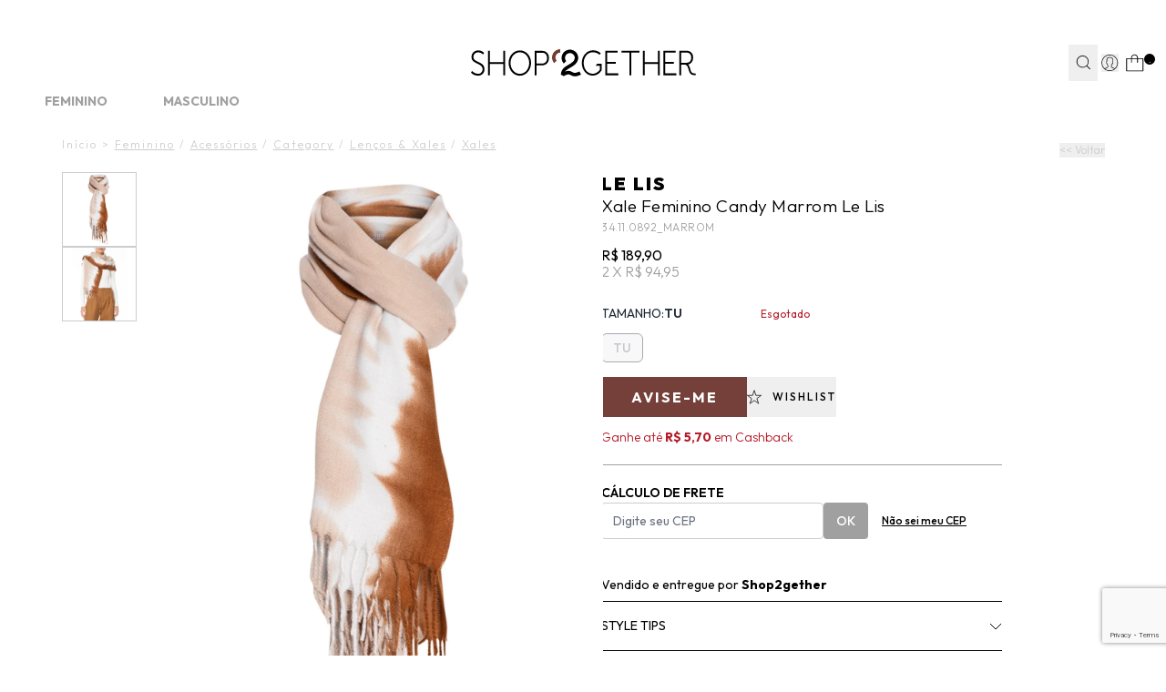

--- FILE ---
content_type: text/html; charset=utf-8
request_url: https://www.shop2gether.com.br/xale-feminino-candy-marrom-211016
body_size: 49598
content:
<!DOCTYPE html><html lang=pt-BR><head><script>const urlParams=new URLSearchParams(window.location.search),sairParam=urlParams.get("sair");window.location.href!="https://checkout.shop2gether.com.br/"||sairParam||(window.location.href="https://www.shop2gether.com.br/carrinho");!sairParam||(document.cookie="carrinho-id=; expires=Thu, 01 Jan 1970 00:00:00 UTC; path=/;",document.cookie="carrinho-device=; expires=Thu, 01 Jan 1970 00:00:00 UTC; path=/;",document.cookie="carrinho-copia=; expires=Thu, 01 Jan 1970 00:00:00 UTC; path=/;",window.location.href="https://checkout.shop2gether.com.br/Login/Sair?returnUrl=https://www.shop2gether.com.br/")</script><script>window.varify=window.varify||{};window.varify.iid=3998</script><script src=https://app.varify.io/varify.js></script><script>varCountdownTimerPix=180</script><script src=https://trackings.nemu.com.br/trackings/2qzQ7WcY1t/script.js async data-tracking-id=2qzQ7WcY1t crossorigin=anonymous></script><script>let gtagSetup</script><script>let gtmSetup;gtmSetup=()=>{(function(n,t,i,r,u){n[r]=n[r]||[];n[r].push({"gtm.start":(new Date).getTime(),event:"gtm.js"});var e=t.getElementsByTagName(i)[0],f=t.createElement(i),o=r!="dataLayer"?"&l="+r:"";f.async=!0;f.src="https://www.googletagmanager.com/gtm.js?id="+u+o;e.parentNode.insertBefore(f,e)})(window,document,"script","dataLayer","GTM-N7RHKCQ7");const t=document.createElement("noscript"),n=document.createElement("iframe");n.src="https://www.googletagmanager.com/ns.html?id=GTM-N7RHKCQ7";n.height="0";n.width="0";n.style.display="none";n.style.visibility="hidden";t.appendChild(n);const i=document.getElementsByTagName("body")[0];i.insertBefore(t,i.firstChild)}</script><script>function dataLayerSetup(n){if(window.dataLayerConfigured)return!1;window.dataLayerConfigured=!0;!gtmSetup||gtmSetup(n);!gtagSetup||gtagSetup(n);window.dispatchEvent(new CustomEvent("dataLayerConfigured"));console.log("dataLayerConfigured")}</script><title>Xale Feminino Candy - Le Lis - Marrom</title><meta name=title content="Xale Feminino Candy - Le Lis - Marrom" /><link rel=canonical href=https://www.shop2gether.com.br/xale-feminino-candy-marrom-211016 /><link rel=preconnect href=https://fonts.googleapis.com /><link rel=preconnect href=https://fonts.gstatic.com crossorigin /><link rel=manifest href=/manifest.json /><link rel=icon type=image/png href="https://shop2gether.fbitsstatic.net/sf/img/favicon.png?theme=release--2.11.0&v=202601150855
    " /><link href="https://fonts.googleapis.com/css2?family=Outfit:wght@100..900&display=swap" rel=stylesheet /><link href="https://fonts.googleapis.com/css2?family=Bodoni+Moda:opsz,wght@6..96,400;6..96,500;6..96,600&display=swap" rel=stylesheet /><script type=application/ld+json>{"@context":"https://schema.org/","@type":"Product","name":"Xale Feminino Candy - Marrom","priceCurrency":"BRL","image":["https://shop2gether.fbitsstatic.net/img/p/xale-feminino-candy-marrom-211016/571063.jpg?w=1225&h=1633&v=no-value","https://shop2gether.fbitsstatic.net/img/p/xale-feminino-candy-marrom-211016/571063-1.jpg?w=1225&h=1633&v=no-value"],"description":"<p style='text-align: justify;'><strong>Xale Feminino Candy, Le Lis.</strong><br>O <strong>xale marrom</strong> é confeccionado em<strong> tecido leve com superfície texturizada e sem elasticidade</strong>. A peça possui espessura larga, comprimento alongado, laterais com franjas aplicadas e padronagem tie dye em tons contrastantes.<br><br><strong>Especificações &amp; Cuidados:</strong><br>Lavar à mão<br>Composição: 75% Poliéster e 25% Acrílico<br>Cor: Marrom<br>Marca: <strong>Le Lis</strong></p>","sku":"34.11.0892-MARR_TU","gtin12":"341108924607","url":"https://www.shop2gether.com.br/xale-feminino-candy-marrom-211016","brand":{"@type":"Brand","name":"LE LIS"},"offers":{"@type":"Offer","url":"https://www.shop2gether.com.br/xale-feminino-candy-marrom-211016","priceCurrency":"BRL","price":189.9,"availability":"https://schema.org/OutOfStock","itemCondition":"https://schema.org/NewCondition"}}</script><script type=application/ld+json>{"@context":"https://schema.org","@type":"BreadcrumbList","url":"https://www.shop2gether.com.br/xale-feminino-candy-marrom-211016","itemListElement":[{"type":"ListItem","position":1,"name":"Início","item":"https://www.shop2gether.com.br"},{"type":"ListItem","position":2,"name":"Feminino","item":"https://www.shop2gether.com.br/feminino"},{"type":"ListItem","position":3,"name":"Acessórios","item":"https://www.shop2gether.com.br/feminino/acessorios"},{"type":"ListItem","position":4,"name":"Category","item":"https://www.shop2gether.com.br/feminino/acessorios/category"},{"type":"ListItem","position":5,"name":"Lenços & Xales","item":"https://www.shop2gether.com.br/feminino/acessorios/category/lencos-e-xales"},{"type":"ListItem","position":6,"name":"Xales","item":"https://www.shop2gether.com.br/feminino/acessorios/category/lencos-e-xales/xales"},""]}</script><link href="https://shop2gether.fbitsstatic.net/sf/bundle/?type=css&paths=header,navbar,footer,mini_cart,product,user_login,spot,output,glider,swiper_config,share_button&theme=release--2.11.0&v=202601150855" rel=stylesheet /><script src="https://shop2gether.fbitsstatic.net/sf/bundle/?type=js&paths=glider,glider_config,share_button&theme=release--2.11.0&v=202601150855" defer></script><meta name=description content="Encontre Xale Feminino Candy - Le Lis no OQvestir. Inverno/2024. Troca Fácil." /><meta name=keyword content="Xale Feminino Candy - Le Lis, xale feminino, xale le lis, xale marrom, xale mescla, xale tie dye, xale, tie dye, oqvestir" /><meta name=robots content="index, follow" /><meta name=viewport content="width=device-width, initial-scale=1, user-scalable=yes" /><link rel=stylesheet href=https://cdn.jsdelivr.net/npm/swiper@11/swiper-bundle.min.css /><script defer="" id=sizebay-vfr-v4 src=https://static.sizebay.technology/6463/prescript.js></script><script src="https://www.google.com/recaptcha/enterprise.js?render=6Le-I8YrAAAAAKQS2HZkNYdtv9p2XioZly0YBsbk"></script><script>async function getWakeRecaptchaToken(n){return n=n?n:"CLICK",new Promise((t,i)=>{setTimeout(()=>{i(new Error("Não foi possível buscar o token reCAPTCHA."))},2e3),grecaptcha?.enterprise?.ready(async()=>{const i=await grecaptcha.enterprise.execute("6Le-I8YrAAAAAKQS2HZkNYdtv9p2XioZly0YBsbk",{action:n});t(i)})})}</script><script defer="" id=sizebay-image-search src=https://static.sizebay.technology/6463/fh_prescript.js></script></head><body class=bg-mainBg><header class="bg-lightBg sticky top-0 z-30 w-full" id=header><div id=smart_app_validation_s2g style=display:none><style>#floating-app-container-s2g{font-family:"Outfit",sans-serif;position:fixed;left:30px;bottom:30px;width:171px;height:253px;z-index:9999;pointer-events:none}#floating-app-button-s2g,.hover-banner-s2g{position:absolute;left:0;pointer-events:auto}#floating-app-button-s2g{font-family:"Outfit",sans-serif;bottom:0;width:70px;height:50px;background:#e5d6cd;border:none;border-radius:25px;cursor:pointer;font-weight:bold;font-size:12px;line-height:12px;color:#000;display:flex;align-items:center;justify-content:center;transition:all .3s ease;z-index:2}.hover-banner-s2g{bottom:50px;max-width:171px;max-height:203px;background:#e5d6cd;border-radius:5px 5px 5px 0;padding:15px;text-align:center;z-index:1;opacity:0;visibility:hidden;transition:opacity .3s ease,visibility .3s ease}#floating-app-container-s2g div div.banner-text-s2g span{font-weight:bold}#floating-app-container-s2g>div>div.banner-text-s2g>span:nth-child(3){text-decoration:underline;text-transform:uppercase}#floating-app-button-s2g>a.button-text-s2g{max-width:55px;text-transform:uppercase}@media(min-width:769px){#floating-app-container-s2g:hover{filter:drop-shadow(0 6px 15px rgba(0,0,0,.3))}#floating-app-container-s2g:hover .hover-banner-s2g{opacity:1;visibility:visible}#floating-app-container-s2g:hover #floating-app-button-s2g{border-radius:0 0 25px 25px}}.hover-banner-s2g .banner-text-s2g{font-size:11px;color:#000;margin-bottom:5px;line-height:1.4}.hover-banner-s2g .qr-code-s2g{width:112px;height:112px;margin:0 auto;display:block}.hover-banner-s2g .platform-text-s2g{font-size:10px;color:#000;font-weight:bold;margin-top:5px}.close-button-s2g{display:none}@media(max-width:768px){#floating-app-container-s2g{position:static;width:auto;height:auto}#floating-app-button-s2g{position:fixed;left:50%;transform:translateX(-50%);bottom:20px;width:122px;height:35px}.hover-banner-s2g{display:none}.close-button-s2g{display:flex;position:absolute;top:50%;right:8px;transform:translateY(-50%);background:none;border:none;font-size:22px;color:#000;cursor:pointer;width:20px;height:20px;align-items:center;justify-content:center;font-weight:normal;line-height:1}a.button-text-s2g{padding-right:12%}#floating-app-button-s2g>a.button-text-s2g{max-width:100%}}#floating-app-button-s2g.hidden-s2g{display:none !important}</style><div id=floating-app-container-s2g style=display:none><button id=floating-app-button-s2g><span><a class=button-text-s2g href=https://shop2gether.onelink.me/Tzr0/68n3x0dq target=_blank>Get the app</a></span> <span class=close-button-s2g onclick=closeButton(event)>×</span></button><div class=hover-banner-s2g><div class=banner-text-s2g> <span>Frete grátis* </span>na<br /> primeira compra com o código <span>Freteapp</span></div><img alt="QR Code" class=qr-code-s2g src="https://shop2gether.fbitsstatic.net/media/action-button-app-s2g-qrcode.png?v=202508050941" /> <div class=platform-text-s2g>IOS e Android</div></div></div><script>document.addEventListener("DOMContentLoaded",function(){function i(){return window.innerWidth<=768}function r(){if(i()){const i=sessionStorage.getItem("floating-button-closed")==="true";i||(n.style.display="block",t.classList.remove("hidden-s2g"))}else n.style.display="block",t.classList.remove("hidden-s2g")}function u(){const n=encodeURIComponent(window.location.href);return`https://shop2gether.onelink.me/Tzr0?deep_link_value=${n}`}const n=document.getElementById("floating-app-container-s2g"),t=document.getElementById("floating-app-button-s2g");r();window.closeButton=function(t){t.stopPropagation();i()&&(sessionStorage.setItem("floating-button-closed","true"),n.style.display="none")};window.addEventListener("resize",function(){setTimeout(r,100)});const f=document.querySelector(".app-button-smart-app");if(f){const n=u();f.href=n}const e=document.querySelector(".button-text-s2g");if(e){const n=u();e.href=n}})</script><div class=smart-app-content><input id=toolbar-toggle-smart-app type=checkbox /><div id=mobile-toolbar-smart-app><div class=mobile-toolbar-smart-app><div class=toolbar-left-smart-app><label class=close-btn-smart-app for=toolbar-toggle-smart-app>×</label><div class=logo-smart-app> <img src="https://shop2gether.fbitsstatic.net/media/icone_s2g_toolbar_app.png?v=202507301714" /></div><div class=toolbar-text-smart-app><span>Get the app</span><br /> e ganhe <span>Frete Grátis*</span></div></div><a class=app-button-smart-app href=https://shop2gether.onelink.me/Tzr0/68n3x0dq target=_blank>Abrir app</a></div></div></div></div><div class="flex justify-center h-[50px] lg:h-[28px] relative w-full"><div class=pitchbar_wrapper><div class=faixahint><a href=/feminino/liquida/ate-70-off><span>LIQUIDA VERÃO’26: Agora, até <span style=color:#d9484a;font-weight:bold>70% OFF + 10% EXTRA</span> em tudo*. Use <span style=color:#d9484a;font-weight:bold>EXTRA10</span></span></a></div><div class=faixahint><a href=/feminino/what-s-new/new-in/roupas/beachwear><span><span style=color:#d9484a;font-weight:bold>20% OFF*</span> nas Novidades de Beachwear! Cupom <span style=color:#d9484a;font-weight:bold>BEACH20</span> *Consulte</span></a></div><div class=faixahint><a href=https://qrco.de/bfzENt><span>GET THE APP: Baixe o aplicativo e ganhe <span style=color:#d9484a;font-weight:bold>FRETE GRÁTIS</span> na 1ª compra! Use <span style=color:#d9484a;font-weight:bold>FRETEAPP*</span></span></a></div><div class=faixahint><a href=/unissex/tenis-do-momento><span>A partir de <span style=color:#d9484a;font-weight:bold>20% OFF*</span> nos seus tênis favoritos: Adidas Originals, New Balance e +</span></a></div><div class=faixahint><a href=/feminino/summer-spot>SUMMER SPOT: Complete sua mala de verão com novas collabs exclusivas!</a></div><div class=faixahint><a href=/forma_pagamento>Tudo Em Até 10x Sem Juros I Frete Grátis Em Compras a Partir de R$599*</a></div></div></div><div class="relative flex w-full lg:justify-center lg:my-0 z-30 px-2 sm:px-5 lg:py-0 border-b border-gray-3000 lg:border-none header-items"><div class="flex justify-between lg:justify-end gap-x-2 sm:gap-x-6 lg:gap-x-6 items-center w-full lg:w-[1250px] lg:my-0 lg:pt-[21px]"><div class="grow shrink-0 lg:basis-[106px] flex justify-start items-center gap-x-0 lg:gap-x-10"><div onclick=goBackCustom() class="lg:hidden h-[52px] w-[43px] flex items-center justify-center"><img src="https://shop2gether.fbitsstatic.net/sf/img/icons/back-arrow.svg?theme=release--2.11.0&v=202601150855" alt=back class="w-[14px] h-[23px]" /></div><div onclick=showNavBar(!0) class="lg:hidden h-[52px] w-[43px] flex items-center justify-center px-2"><img src="https://shop2gether.fbitsstatic.net/sf/img/icons/menu-atual-site.svg?theme=release--2.11.0&v=202601150855" alt=header-bars class="w-[25px] h-[19px]" /></div><div class="flex h-[52px] w-[43px] items-center justify-center lg:hidden" id=open-search><img src="https://shop2gether.fbitsstatic.net/sf/img/icons/search-atual-site.svg?theme=release--2.11.0&v=202601150855" alt=search class="lg:hidden w-[22px] h-[22px]" onclick=showSearchBar() /></div></div><div class="grow shrink sm:basis-[212px] header-logo-mob header-logo fadein flex justify-center items-center lg:absolute lg:w-full lg:right-0"><a href=/ id=header-logo-link><img src="https://shop2gether.fbitsstatic.net/sf/img/logo.svg?theme=release--2.11.0&v=202601150855" alt=logo class="w-[154px] sm:w-[180px] lg:w-[247px]" /></a></div><form id=search class="mb-2 absolute lg:flex lg:sticky lg:w-72 left-0 bg-mainBg hidden top-12 md:top-16 w-full items-center border-b border-black z-20 ease-in-out duration-500 opacity-100 lg:opacity-100 collapsed px-2 lg:px-0" onsubmit=search(event,null)><div class="autocomplete sm:max-lg:w-full"><input id=search-bar class="border-none p-2 w-full focus:ring-0 placeholder:text-[#A0A0A0] text-[16px] placeholder:text-xs placeholder:font-light" type=search placeholder=Busca... autocomplete=off /><div id=autocomplete-list class="absolute top-full right-0 left-0 z-20 w-full lg:min-w-[362px] lg:-left-[10%] lg:pt-[18px]"></div></div><button class="flex items-center justify-center py-3 pl-1 pr-2 lg:px-1 w-10 text font-bold search-button" type=submit onclick=uncollapseSearchBar(event)><img src="https://shop2gether.fbitsstatic.net/sf/img/icons/search.svg?theme=release--2.11.0&v=202601150855" alt=search class="w-4 h-4" /></button></form><div class="grow lg:grow-0 shrink flex justify-end items-center lg:gap-x-6 lg:relative"><div id=header-login-container class="flex h-full items-center justify-center py-4 lg:py-2 lg:px-1 z-10"><div class="flex h-full items-center justify-center lg:relative"><div id=login class="w-full flex items-center"><button class=user-href><div class="justify-center user-login-icon"><svg width=19 height=20 viewBox="0 0 19 20" fill=none xmlns=http://www.w3.org/2000/svg class="w-[22px] h-[22px] lg:w-auto lg:h-auto"><path d="M18.2667 10.0004C18.2679 8.50332 17.8956 7.02966 17.1835 5.71282C16.4714 4.39598 15.4419 3.27755 14.1886 2.45884C12.9353 1.64012 11.4977 1.14697 10.0058 1.02405C8.51378 0.901123 7.0146 1.15232 5.64418 1.75487C4.27377 2.35741 3.07535 3.29229 2.15737 4.47484C1.23939 5.65738 0.630776 7.05023 0.386861 8.52726C0.142945 10.0043 0.271353 11.5188 0.760396 12.9337C1.24944 14.3486 2.08371 15.6192 3.18764 16.6304L3.17861 16.6384L3.4706 16.8844C3.4896 16.9004 3.51068 16.9134 3.52968 16.9294C3.68468 17.0584 3.84569 17.1804 4.00869 17.2984C4.06169 17.3364 4.1146 17.3754 4.1686 17.4124C4.34327 17.533 4.52237 17.6474 4.70571 17.7554L4.82558 17.8244C5.02558 17.9384 5.23157 18.0464 5.44057 18.1454L5.48769 18.1664C6.18083 18.4884 6.9125 18.7199 7.66469 18.8554L7.72475 18.8664C7.96175 18.9074 8.20175 18.9404 8.44375 18.9664L8.53261 18.9734C8.77461 18.9934 9.01877 19.0064 9.26577 19.0064C9.51277 19.0064 9.75257 18.9934 9.99257 18.9744L10.0846 18.9674C10.3253 18.9454 10.5631 18.914 10.7977 18.8734L10.8588 18.8624C11.5997 18.7295 12.3207 18.5034 13.0048 18.1894L13.0797 18.1554C13.2797 18.0607 13.4774 17.9587 13.6727 17.8494L13.8168 17.7664C13.9928 17.6664 14.1656 17.5544 14.3336 17.4394C14.3946 17.3984 14.4536 17.3544 14.5136 17.3114C14.6576 17.2114 14.7987 17.1014 14.9357 16.9894C14.9667 16.9644 14.9987 16.9434 15.0287 16.9184L15.3288 16.6684L15.3197 16.6604C16.249 15.8177 16.9913 14.7897 17.4989 13.6426C18.0065 12.4955 18.2681 11.2548 18.2667 10.0004ZM0.921773 10.0004C0.920734 8.60649 1.26872 7.23456 1.93422 6.00982C2.59972 4.78509 3.56153 3.74656 4.73159 2.98905C5.90165 2.23154 7.24263 1.77918 8.63247 1.67326C10.0223 1.56735 11.4165 1.81125 12.6879 2.38271C13.9592 2.95417 15.0671 3.83498 15.9105 4.94473C16.7539 6.05448 17.3061 7.35781 17.5163 8.73574C17.7264 10.1137 17.5881 11.5223 17.1139 12.833C16.6397 14.1438 15.8448 15.3148 14.8017 16.2394C14.7085 16.174 14.611 16.1152 14.5097 16.0634L11.7387 14.6783C11.6179 14.6177 11.5166 14.5245 11.4459 14.4093C11.3753 14.2941 11.3382 14.1615 11.3388 14.0263V13.0584C11.4028 12.9794 11.4707 12.8894 11.5387 12.7914C11.9018 12.2756 12.19 11.711 12.3947 11.1144C12.5988 11.0183 12.7712 10.866 12.892 10.6755C13.0128 10.4849 13.0768 10.2639 13.0766 10.0384V8.87835C13.0753 8.59354 12.9723 8.31858 12.7858 8.10335V6.57435C12.8424 5.87838 12.6207 5.18833 12.1696 4.65535C11.3514 3.9858 10.3269 3.61997 9.26967 3.61997C8.21247 3.61997 7.18793 3.9858 6.36977 4.65535C5.91864 5.18833 5.69693 5.87838 5.75356 6.57435V8.10135C5.56745 8.31677 5.46479 8.59168 5.46376 8.87636V10.0364C5.46373 10.2131 5.503 10.3876 5.57875 10.5472C5.65451 10.7068 5.76485 10.8476 5.90175 10.9594C6.10308 11.7144 6.44651 12.424 6.91372 13.0504V13.9973C6.91378 14.1285 6.87853 14.2572 6.81167 14.37C6.7448 14.4828 6.64866 14.5755 6.53359 14.6384L3.9457 16.0504C3.86056 16.0972 3.77831 16.1493 3.6996 16.2063C2.82591 15.4257 2.1268 14.4693 1.64809 13.3999C1.16938 12.3305 0.922022 11.172 0.921773 10.0004ZM14.1627 16.7524C14.0477 16.8354 13.9316 16.9164 13.8136 16.9934C13.7596 17.0284 13.7056 17.0644 13.6496 17.0984C13.4946 17.1984 13.3376 17.2854 13.1776 17.3704L13.0707 17.4254C12.7026 17.6145 12.3207 17.7759 11.9286 17.9084L11.8866 17.9224C11.6813 17.989 11.4736 18.0494 11.2636 18.1034C11.0516 18.156 10.8374 18.2 10.6207 18.2354H10.6027C10.4027 18.2684 10.1947 18.2924 9.98867 18.3104L9.87978 18.3184C9.67978 18.3334 9.47274 18.3434 9.26674 18.3434C9.06074 18.3434 8.85263 18.3334 8.64663 18.3174L8.53969 18.3094C8.33269 18.2914 8.12577 18.2664 7.92177 18.2334H7.8937C7.46164 18.1611 7.03604 18.0547 6.62075 17.9154L6.58168 17.9024C6.37568 17.8324 6.17255 17.7544 5.97255 17.6694C5.78355 17.5884 5.59769 17.4974 5.41469 17.4024L5.34267 17.3654C5.17567 17.2764 5.01173 17.1794 4.85073 17.0784L4.70864 16.9874C4.56064 16.8874 4.40865 16.7874 4.27065 16.6824L4.22768 16.6484L4.25869 16.6304L6.84658 15.2184C7.06499 15.0994 7.24736 14.9238 7.37441 14.71C7.50146 14.4962 7.56867 14.2521 7.56875 14.0034V12.8194L7.49379 12.7284C7.02835 12.1262 6.69369 11.4334 6.51162 10.6944L6.48159 10.5644L6.36977 10.4924C6.29309 10.4434 6.22979 10.3761 6.18593 10.2964C6.14208 10.2167 6.1191 10.1273 6.11879 10.0364V8.87636C6.11908 8.8006 6.13527 8.72576 6.16665 8.6568C6.19802 8.58785 6.24375 8.52634 6.30068 8.47635L6.40859 8.37636V6.55636V6.51336C6.36724 5.99609 6.53147 5.48337 6.86562 5.08635C7.55734 4.55992 8.40237 4.27435 9.27163 4.27327C10.1409 4.27218 10.9866 4.55564 11.6796 5.08035C12.0141 5.48012 12.18 5.99447 12.1417 6.51436V8.38035L12.2497 8.48035C12.3066 8.53034 12.3523 8.59185 12.3837 8.6608C12.4151 8.72976 12.4315 8.80459 12.4318 8.88035V10.0404C12.4301 10.156 12.3918 10.2681 12.3224 10.3606C12.2531 10.4532 12.1561 10.5213 12.0456 10.5554L11.8827 10.6054L11.8307 10.7674C11.6439 11.3548 11.3682 11.9102 11.0136 12.4143C10.9276 12.5353 10.8446 12.6424 10.7726 12.7254L10.6918 12.8184V14.0294C10.6908 14.2866 10.7619 14.5389 10.8971 14.7578C11.0323 14.9766 11.2262 15.1531 11.4567 15.2674L14.2277 16.6524L14.2797 16.6794C14.2337 16.7024 14.1947 16.7274 14.1627 16.7524Z" fill=none /></svg></div></button></div><div id=logged-user-mob class=hidden onclick=showLoggedMenu()><svg width=19 height=20 viewBox="0 0 19 20" fill=none xmlns=http://www.w3.org/2000/svg class="w-[22px] h-[22px] lg:w-auto lg:h-auto"><path d="M18.2673 9.97922C18.2673 8.48352 17.897 7.01229 17.1837 5.694C16.4705 4.37876 15.4421 3.26234 14.1901 2.44261C12.9351 1.62593 11.4995 1.13349 10.0058 1.01114C8.51508 0.88879 7.0152 1.1396 5.64389 1.74217C4.27257 2.34473 3.07573 3.27763 2.15744 4.45828C1.24221 5.63894 0.633078 7.03064 0.388201 8.50799C0.143323 9.98228 0.271884 11.4963 0.761639 12.9095C1.25139 14.3226 2.08398 15.5919 3.18899 16.6013L3.17981 16.6105L3.4706 16.8552C3.48896 16.8705 3.51039 16.8827 3.52876 16.901C3.68487 17.0295 3.84404 17.1519 4.00627 17.2711C4.05831 17.3079 4.1134 17.3476 4.16544 17.3843C4.33991 17.5036 4.52051 17.6198 4.70111 17.7269L4.82049 17.7972C5.01945 17.9104 5.2276 18.0205 5.43574 18.1184L5.48166 18.1398C6.17344 18.461 6.90501 18.6934 7.65801 18.828L7.71923 18.8403C7.95492 18.88 8.19674 18.9137 8.43855 18.9412L8.52732 18.9473C8.76914 18.9687 9.01402 18.981 9.2589 18.981C9.50377 18.981 9.74559 18.9687 9.98435 18.9504L10.0762 18.9443C10.318 18.9228 10.5537 18.8923 10.7894 18.8494L10.8506 18.8372C11.5914 18.7057 12.3137 18.4793 12.9963 18.1643L13.0698 18.1306C13.2688 18.0358 13.4677 17.9349 13.6636 17.8248L13.8075 17.7422C13.982 17.6413 14.1564 17.5311 14.3248 17.4149C14.386 17.3751 14.4442 17.3293 14.5054 17.2864C14.6493 17.1855 14.7901 17.0754 14.9278 16.9653C14.9584 16.9408 14.9921 16.9194 15.0196 16.8949L15.3196 16.6441L15.3104 16.6349C16.241 15.7938 16.9817 14.7661 17.4898 13.6191C17.998 12.4721 18.2582 11.2333 18.2582 9.97922H18.2673ZM0.923871 9.97922C0.923871 8.58752 1.26976 7.21723 1.93705 5.99069C2.60128 4.76721 3.56549 3.73032 4.73478 2.97176C5.90407 2.21626 7.24478 1.76358 8.63446 1.65652C10.0241 1.54947 11.4169 1.79416 12.6902 2.36614C13.9605 2.93811 15.0686 3.81596 15.9134 4.92626C16.7552 6.03351 17.3092 7.33651 17.5205 8.71293C17.7317 10.0893 17.5909 11.4963 17.1195 12.8055C16.645 14.1146 15.8492 15.2861 14.8084 16.2098C14.7166 16.1455 14.6187 16.0844 14.5176 16.0354L11.7475 14.6529C11.6281 14.5917 11.524 14.5 11.4536 14.3837C11.3832 14.2675 11.3465 14.136 11.3465 14.0014V13.0349C11.4108 12.9553 11.4781 12.8666 11.5454 12.7688C11.9097 12.2549 12.1974 11.689 12.4025 11.0926C12.6076 10.9978 12.779 10.8448 12.8984 10.6552C13.0178 10.4656 13.082 10.2453 13.082 10.019V8.85974C13.082 8.57528 12.978 8.3 12.7913 8.08589V6.55961C12.8464 5.86528 12.626 5.17402 12.176 4.64181C11.3587 3.97195 10.3333 3.60797 9.27726 3.60797C8.22123 3.60797 7.1958 3.97195 6.37852 4.64181C5.92856 5.17402 5.70511 5.86528 5.76327 6.55961V8.08589C5.57655 8.3 5.47553 8.57528 5.47247 8.85974V10.019C5.47247 10.1964 5.51227 10.3707 5.58879 10.5298C5.66531 10.6888 5.77551 10.8295 5.91325 10.9427C6.11528 11.6982 6.45811 12.4048 6.92643 13.0318V13.9769C6.92643 14.1085 6.89276 14.2369 6.82542 14.3501C6.75808 14.4633 6.66319 14.555 6.54688 14.6193L3.96035 16.0293C3.87465 16.0752 3.792 16.1272 3.71548 16.1853C2.8431 15.4053 2.14214 14.451 1.66463 13.3805C1.18711 12.313 0.939176 11.1538 0.939176 9.98534L0.923871 9.97922Z" fill=black /></svg></div><div id=logged-user class="hidden pt-[16px] mt-0 flex-col lg:flex-row lg:items-center group lg:relative w-full max-w-[200px] lg:max-w-full absolute top-[100%] left-0 bg-primary-1000 lg:bg-mainBg items-center justify-center lg:top-0 lg:p-0 shadow-xl lg:shadow-none"><span class="flex lg:justify-start justify-center flex-wrap items-center mb-2 uppercase lg:mb-0 text-xs cursor-pointer px-1 lg:px-0">Olá   <span id=user-name class=break-words></span></span><div class="hidden lg:flex rotate-180 group-hover:rotate-0 w-[16px] h-[9px] ml-2"><svg xmlns=http://www.w3.org/2000/svg width=16 height=9 viewBox="0 0 16 9" fill=none><path d="M0.997375 8.56299L7.99738 1.56299L14.9974 8.56299" stroke=black /></svg></div><div class="lg:hidden lg:group-hover:flex flex-col items-center justify-center lg:absolute lg:top-[15px] lg:px-4 lg:t-9 lg:-right-[10px] lg:shadow-lg w-full lg:w-[127px] lg:max-w-[127px] h-[80px] lg:h-[93px] z-50 lg:bg-white bg-primary-1000"><ul class="w-full flex flex-col gap-2"><li><a class="dropdown-option hover:underline flex w-full justify-center items-center text-xs uppercase font-light" data-type=my_account href=https://www.shop2gether.com.br/account>Minha conta</a></li><li><a class="dropdown-option hover:underline flex w-full justify-center items-center text-xs uppercase" data-type=wishlist href=/wishlist>Wishlist</a></li><li><button class="dropdown-option hover:underline w-full flex justify-center items-center text-xs uppercase cursor-pointer" onclick=logoutUser(!1)>Sair</button></li></ul></div></div></div><div data-login-modal class="hidden bg-white fixed lg:absolute bottom-0 lg:bottom-auto lg:top-12 right-0 px-4 py-6 w-full lg:max-w-[344px] lg:min-w-[344px] text-sm lg:text-base z-[70]" style="box-shadow:0 11px 32px 0 rgba(0,0,0,.15)"><div id=login-options><div class="w-full flex justify-between mb-5 lg:mb-8"><h3 id=modal-login-title class=uppercase>Iniciar sessão</h3><button onclick=showLoginModal(!1)><img src="https://shop2gether.fbitsstatic.net/sf/img/icons/close.svg?theme=release--2.11.0&v=202601150855" alt="ocultar senha" id=show-password loading=lazy class="w-6 h-6" /></button></div><div class="grid grid-cols-2 gap-2 lg:gap-4 flex-wrap text-xs lg:text-sm border-b border-gray-3000 pb-4 lg:pb-6 mb-4 lh:mb-6"><button onclick=showFormLoginAuthenticate() class="col-span-2 bg-black text-white uppercase w-full h-10 flex justify-center items-center transition-all ease-in-out duration-200 hover:brightness-110">Entrar com e-mail e senha</button> <button onclick=showFormLoginAccessKey() class="col-span-2 border border-black uppercase w-full h-10 flex justify-center items-center transition-all ease-in-out duration-200 hover:bg-black hover:text-white">Receber código de acesso por e-mail</button><script src=https://accounts.google.com/gsi/client async defer></script><script type=module>
            						window.addEventListener('load', async function () {
            							await configureGoogleLoginButton('446399060843-m9cphv4egskkbj7e245gkc719uc5ajqt.apps.googleusercontent.com');
            							
            							const googleButtonWrapper = createFakeGoogleWrapper();
            							const buttonsLoginGoogle = document.querySelectorAll('.btnLoginGoogle');
            			
            							buttonsLoginGoogle.forEach((button) => {
            								button.addEventListener('click', () =>{
            									googleButtonWrapper.click();
            								})
            							})
            			
            						})
            					</script><button class="btnLoginGoogle hidden col-span-1 border border-black uppercase w-full h-10 lg:flex justify-center items-center gap-3"><img src="https://shop2gether.fbitsstatic.net/sf/img/icons/login_google.svg?theme=release--2.11.0&v=202601150855" onerror='this.onerror=null;this.src="https://shop2gether.fbitsstatic.net/sf/img/checkout/google.svg?theme=release--2.11.0&v=202601150855"' alt=search /> Google</button><div class="col-span-2 lg:col-span-1" id=divLoginFacebook><div id=fb-root></div><script async defer crossorigin=anonymous src="https://connect.facebook.net/en_US/sdk.js#xfbml=1&version=v17.0&appId=1968938827238387&autoLogAppEvents=1" nonce=q5zuHEGH></script><button id=btnLoginFacebook onclick=authenticateFacebook() class="border border-black uppercase w-full h-10 flex justify-center items-center gap-3"><img src="https://shop2gether.fbitsstatic.net/sf/img/icons/login_facebook.svg?theme=release--2.11.0&v=202601150855" onerror='this.onerror=null;this.src="https://shop2gether.fbitsstatic.net/sf/img/checkout/facebook.svg?theme=release--2.11.0&v=202601150855"' alt=search /> Facebook</button></div></div><p class="text-center text-xs lg:text-sm text-gray-2000">Não tem uma conta? <a href=https://www.shop2gether.com.br/login/signup class="uppercase text-black underline">cadastre-se</a></p></div><div id=login-render class=hidden></div></div></div><div class="relative w-[43px] lg:w-auto flex justify-center items-center lg:px-1" onclick=openCart(!1,!0)><img src="https://shop2gether.fbitsstatic.net/sf/img/header/cart.svg?theme=release--2.11.0&v=202601150855" alt=cart class="cursor-pointer w-[22px] lg:w-[20px] h-[22px] lg:h-[20px]" /> <span id=cart-qty-label class="absolute w-3 h-3 top-0 right-1 lg:-right-2 rounded-full bg-black text-white text-[0.6rem] leading-loose flex items-center justify-center">.</span></div></div></div></div><nav id=navbar class="hidden bg-mainBg lg:flex lg:flex-col lg:items-center lg:justify-center w-full md:w-[326px] lg:w-full h-full fixed lg:static top-0 z-30 ease-in-out duration-500 lg:opacity-100 box-content lg:overflow-y-visible inset-y-0 left-0 -translate-x-full lg:transform-none flex-col"><div class="flex justify-between items-center lg:hidden px-8 py-6"><button class="flex items-center gap-2 uppercase text-base font-light" onclick=showModalLoginNavbar() id=login><img src="https://shop2gether.fbitsstatic.net/sf/img/icons/person.png?theme=release--2.11.0&v=202601150855" alt=login /> Entrar</button> <a href=https://www.shop2gether.com.br/account id=logged-user-mob class="hidden items-center gap-2 uppercase text-base font-light"><img src="https://shop2gether.fbitsstatic.net/sf/img/icons/person.png?theme=release--2.11.0&v=202601150855" alt=login /> Minha Conta</a> <button onclick=showNavBar(!1)><svg xmlns=http://www.w3.org/2000/svg width=22 height=22 viewBox="0 0 22 22" fill=none><path d="M20.6408 0.425765L0.425654 20.6409C0.320003 20.7679 0.26563 20.9299 0.273205 21.0949C0.28078 21.26 0.349753 21.4163 0.466597 21.5331C0.58344 21.65 0.739723 21.7189 0.90479 21.7265C1.06986 21.7341 1.2318 21.6797 1.35885 21.5741L21.574 1.35895C21.6796 1.23189 21.734 1.06995 21.7264 0.90489C21.7188 0.739824 21.6499 0.583543 21.533 0.466701C21.4162 0.34986 21.2599 0.280888 21.0948 0.273315C20.9298 0.265741 20.7678 0.320114 20.6408 0.425765Z" fill=#231F20 /><path d="M21.5775 20.6413L1.36242 0.426142C1.23537 0.320491 1.07343 0.266118 0.908364 0.273691C0.743297 0.281264 0.587014 0.350236 0.470171 0.467078C0.353327 0.583919 0.284354 0.7402 0.276779 0.905266C0.269205 1.07033 0.323575 1.23227 0.429227 1.35932L20.6443 21.5744C20.7714 21.6801 20.9333 21.7345 21.0984 21.7269C21.2635 21.7193 21.4197 21.6503 21.5366 21.5335C21.6534 21.4167 21.7224 21.2604 21.73 21.0953C21.7376 20.9302 21.6832 20.7683 21.5775 20.6413Z" fill=#231F20 /></svg></button></div><div id=navbar_tab-link class="flex flex-row lg:flex-row w-full lg:max-w-[1250px] justify-start lg:pl-[16px] xl:pl-0 px-8 lg:px-0"><ul class="flex flex-row relative bg-mainBg w-full lg:w-full gap-6 lg:gap-0"><li class="navbar_tab lg:w-[11.284%] lg:max-w-[137px]"><div class="navbar_tab-link-item flex h-full w-full"><a href=/ data-tab=1 id=menu class="py-2 lg:px-9 lg:py-3 font-light lg:font-bold text-[#a9a9a9] lg:text-gray-2000 w-full text-base lg:text-sm uppercase flex items-center justify-center lg:mr-0.5">Feminino</a></div></li><li class="navbar_tab lg:w-[11.284%] lg:max-w-[137px]"><div class="navbar_tab-link-item flex h-full w-full"><a href=/masculino data-tab=52 id=menu class="py-2 lg:px-9 lg:py-3 font-light lg:font-bold text-[#a9a9a9] lg:text-gray-2000 w-full text-base lg:text-sm uppercase flex items-center justify-center lg:mr-0.5">Masculino</a></div></li></ul></div><div id=navbar_tab-content class="flex flex-col justify-between w-full h-full overflow-y-auto lg:h-auto relative"><div class="pb-36 lg:pb-0 h-full lg:h-auto relative"><div class="navbar_tab-content-item lg:bg-primary-1000 flex w-full lg:justify-center h-0 opacity-0" id=52><div class="navbar_tab-list w-full lg:w-[1250px] h-full overflow-y-auto"><ul class="navbar_tab-content-item-list flex flex-col lg:flex-row lg:pr-[16px] xl:pr-0"><li class="navbar_item has_submenu group lg:flex lg:justify-center font-light text-base lg:text-sm uppercase lg:w-[11.284%]" role=none><div class="navbar_item-menu py-3.5 px-8 lg:py-2.5 lg:px-1 flex justify-between items-center group-hover:lg:font-bold menuNivel2 menuNivelSale" onclick=toggleSubMenu(1058)><a class="pointer-events-none lg:pointer-events-auto flex items-center" href=/masculino/liquida/ate-70-off><img src="https://shop2gether.fbitsstatic.net/img/m/liquida-1058.jpg?v=202601150855" alt=Liquida class="lg:hidden rounded-full w-[50px] h-[50px] object-cover mr-2" loading=lazy decoding=async width=50 height=50 /> Liquida</a> <span class="navbar_item-icon lg:hidden"><img src="https://shop2gether.fbitsstatic.net/sf/img/icons/arrow.png?theme=release--2.11.0&v=202601150855" alt=expand loading=lazy decoding=async /></span></div><div class="navbar_item-list navbar_item-list-scroll lg:pt-3.5 lg:top-4 lg:bg-gray-5000 lg:z-20 lg:flex lg:items-center lg:absolute lg:left-0 lg:w-full lg:transition lg:group-hover:translate-y-6 lg:translate-y-0 lg:opacity-0 lg:invisible lg:group-hover:opacity-100 lg:group-hover:visible lg:duration-500 lg:ease-in-out lg:group-hover:transform lg:flex-col lg:px-4 lg:pb-4" id=drop-nav-menu-1058><a class="complementar-text-bar hidden lg:block text-center px-10 z-50 lg:text-black max-w-[1330px] tracking-[0.8px]">[CONQUISTE OS FAVORITOS DA ESTAÇÃO COM DESCONTOS ATUALIZADOS DE ATÉ 70%:](/masculino/liquida/ate-70-off)</a><div class="hidden lg:block min-h-[1px] w-full lg:max-w-[1250px] mb-4 mt-2.5"><div class="min-h-[1px] w-full bg-black"></div></div><ul class="w-full h-full lg:h-auto flex flex-col lg:flex-row lg:flex-wrap items-start justify-start lg:justify-between absolute lg:relative top-0 lg:top-auto bg-white lg:bg-gray-5000 lg:p-0 lg:pt-0 lg:z-50 lg:text-black lg:max-w-[1250px] lg:gap-y-2" role=menu><div class="w-full flex lg:hidden"><img src="https://shop2gether.fbitsstatic.net/img/m/banner-mobile-4600.jpg?v=202601150855" alt="banner mobile" class=w-full loading=lazy decoding=async width=390 height=163 /></div><div class="w-full flex flex-col lg:flex-row lg:flex-wrap items-start justify-start lg:justify-between relative h-full pb-36 lg:pb-0"><li class="navbar_item py-3.5 px-7 lg:hidden"><button onclick=toggleSubMenu(1058) class="font-bold flex items-center"><img src="https://shop2gether.fbitsstatic.net/sf/img/icons/arrow.png?theme=release--2.11.0&v=202601150855" alt=expand class="rotate-180 mr-4" loading=lazy decoding=async /> Voltar</button></li><li class="navbar_item last-level bg-gray-6000 lg:bg-transparent w-full lg:w-auto" role=none><div class="navbar_item-menu py-3.5 pl-7 pr-6 lg:p-0 flex justify-between items-center" onclick=toggleSubMenu(3940)><a class="lg:mb-4 pointer-events-none lg:pointer-events-auto uppercase hover:underline lg:text-base lg:tracking-[1px]" href=/masculino/liquida/ate-70-off>Liquida</a> <span class="navbar_item-icon lg:hidden"><img src="https://shop2gether.fbitsstatic.net/sf/img/icons/arrow.png?theme=release--2.11.0&v=202601150855" alt=expand loading=lazy decoding=async /></span></div><div id=drop-nav-menu-3940 class="navbar_item-list absolute lg:relative top-0 lg:top-auto bg-white lg:bg-transparent w-full h-full pb-36 lg:pb-0 flex-col lg:flex-row"><button onclick=toggleSubMenu(3940) class="lg:hidden font-bold flex items-center px-8 py-2"><img src="https://shop2gether.fbitsstatic.net/sf/img/icons/arrow.png?theme=release--2.11.0&v=202601150855" alt=expand class="rotate-180 mr-4" loading=lazy decoding=async /> Voltar</button><p class="lg:hidden text-2xl px-8 capitalize py-2"> Liquida</p><ul class="lg:flex lg:flex-col lg:gap-y-2 overflow-y-auto w-full lg:w-auto" role=menu><li class="navbar_item bg-gray-6000 lg:bg-transparent py-3.5 pl-7 pr-6 lg:p-0"><a href=/masculino/marcas-exclusivas class="capitalize hover:underline">Curadoria Assinada até 70% OFF</a></li><li class="navbar_item bg-gray-6000 lg:bg-transparent py-3.5 pl-7 pr-6 lg:p-0"><a href=/masculino/liquida/sneakers class="capitalize hover:underline">Tênis do Momento 20% OFF</a></li><li class="navbar_item bg-gray-6000 lg:bg-transparent py-3.5 pl-7 pr-6 lg:p-0"><a href=/masculino/tudo-com-30/polos-e-camisetas class="capitalize hover:underline">Polos e Camisetas 30% OFF</a></li><li class="navbar_item bg-gray-6000 lg:bg-transparent py-3.5 pl-7 pr-6 lg:p-0"><a href=/masculino/liquida/ate-70-off class="capitalize underline hover:underline">Ver Tudo</a></li></ul></div></li><li class="navbar_item last-level bg-gray-6000 lg:bg-transparent w-full lg:w-auto" role=none><div class="navbar_item-menu py-3.5 pl-7 pr-6 lg:p-0 flex justify-between items-center" onclick=toggleSubMenu(4456)><a class="lg:mb-4 pointer-events-none lg:pointer-events-auto uppercase hover:underline lg:text-base lg:tracking-[1px]" href=/masculino/liquida>Marcas</a> <span class="navbar_item-icon lg:hidden"><img src="https://shop2gether.fbitsstatic.net/sf/img/icons/arrow.png?theme=release--2.11.0&v=202601150855" alt=expand loading=lazy decoding=async /></span></div><div id=drop-nav-menu-4456 class="navbar_item-list absolute lg:relative top-0 lg:top-auto bg-white lg:bg-transparent w-full h-full pb-36 lg:pb-0 flex-col lg:flex-row"><button onclick=toggleSubMenu(4456) class="lg:hidden font-bold flex items-center px-8 py-2"><img src="https://shop2gether.fbitsstatic.net/sf/img/icons/arrow.png?theme=release--2.11.0&v=202601150855" alt=expand class="rotate-180 mr-4" loading=lazy decoding=async /> Voltar</button><p class="lg:hidden text-2xl px-8 capitalize py-2"> Marcas</p><ul class="lg:flex lg:flex-col lg:gap-y-2 overflow-y-auto w-full lg:w-auto" role=menu><li class="navbar_item bg-gray-6000 lg:bg-transparent py-3.5 pl-7 pr-6 lg:p-0"><a href=/fabricante/osklen/masculino/liquida class="capitalize hover:underline">Osklen</a></li><li class="navbar_item bg-gray-6000 lg:bg-transparent py-3.5 pl-7 pr-6 lg:p-0"><a href=/fabricante/boss/liquida class="capitalize hover:underline">Boss</a></li><li class="navbar_item bg-gray-6000 lg:bg-transparent py-3.5 pl-7 pr-6 lg:p-0"><a href=/fabricante/hugo/liquida class="capitalize hover:underline">Hugo</a></li><li class="navbar_item bg-gray-6000 lg:bg-transparent py-3.5 pl-7 pr-6 lg:p-0"><a href=/fabricante/2-essential/liquida class="capitalize hover:underline">'2Essential</a></li><li class="navbar_item bg-gray-6000 lg:bg-transparent py-3.5 pl-7 pr-6 lg:p-0"><a href=/fabricante/diesel/liquida class="capitalize hover:underline">Diesel</a></li><li class="navbar_item bg-gray-6000 lg:bg-transparent py-3.5 pl-7 pr-6 lg:p-0"><a href=/fabricante/tommy-hilfiger/masculino/liquida class="capitalize hover:underline">Tommy Hilfiger</a></li><li class="navbar_item bg-gray-6000 lg:bg-transparent py-3.5 pl-7 pr-6 lg:p-0"><a href=/fabricante/fred-perry/liquida class="capitalize hover:underline">Fred Perry</a></li><li class="navbar_item bg-gray-6000 lg:bg-transparent py-3.5 pl-7 pr-6 lg:p-0"><a href=/fabricante/adidas-originals/liquida class="capitalize hover:underline">Adidas Originals</a></li><li class="navbar_item bg-gray-6000 lg:bg-transparent py-3.5 pl-7 pr-6 lg:p-0"><a href=/fabricante/basiq-men/liquida class="capitalize hover:underline">Basiq Men</a></li><li class="navbar_item bg-gray-6000 lg:bg-transparent py-3.5 pl-7 pr-6 lg:p-0"><a href=/masculino/liquida class="capitalize underline hover:underline">Ver Tudo</a></li></ul></div></li><li class="navbar_item last-level bg-gray-6000 lg:bg-transparent w-full lg:w-auto" role=none><div class="navbar_item-menu py-3.5 pl-7 pr-6 lg:p-0 flex justify-between items-center" onclick=toggleSubMenu(3554)><a class="lg:mb-4 pointer-events-none lg:pointer-events-auto uppercase hover:underline lg:text-base lg:tracking-[1px]" href=/masculino/liquida/roupas>Roupas</a> <span class="navbar_item-icon lg:hidden"><img src="https://shop2gether.fbitsstatic.net/sf/img/icons/arrow.png?theme=release--2.11.0&v=202601150855" alt=expand loading=lazy decoding=async /></span></div><div id=drop-nav-menu-3554 class="navbar_item-list absolute lg:relative top-0 lg:top-auto bg-white lg:bg-transparent w-full h-full pb-36 lg:pb-0 flex-col lg:flex-row"><button onclick=toggleSubMenu(3554) class="lg:hidden font-bold flex items-center px-8 py-2"><img src="https://shop2gether.fbitsstatic.net/sf/img/icons/arrow.png?theme=release--2.11.0&v=202601150855" alt=expand class="rotate-180 mr-4" loading=lazy decoding=async /> Voltar</button><p class="lg:hidden text-2xl px-8 capitalize py-2"> Roupas</p><ul class="lg:flex lg:flex-col lg:gap-y-2 overflow-y-auto w-full lg:w-auto" role=menu><li class="navbar_item bg-gray-6000 lg:bg-transparent py-3.5 pl-7 pr-6 lg:p-0"><a href=/masculino/liquida/roupas/beachwear class="capitalize hover:underline">Beachwear</a></li><li class="navbar_item bg-gray-6000 lg:bg-transparent py-3.5 pl-7 pr-6 lg:p-0"><a href=/masculino/liquida/roupas/bermudas-e-shorts class="capitalize hover:underline">Bermudas & Shorts</a></li><li class="navbar_item bg-gray-6000 lg:bg-transparent py-3.5 pl-7 pr-6 lg:p-0"><a href=/masculino/liquida/roupas/calcas class="capitalize hover:underline">Calças</a></li><li class="navbar_item bg-gray-6000 lg:bg-transparent py-3.5 pl-7 pr-6 lg:p-0"><a href=/masculino/liquida/roupas/camisas class="capitalize hover:underline">Camisas</a></li><li class="navbar_item bg-gray-6000 lg:bg-transparent py-3.5 pl-7 pr-6 lg:p-0"><a href=/masculino/liquida/roupas/camisetas class="capitalize hover:underline">Camisetas</a></li><li class="navbar_item bg-gray-6000 lg:bg-transparent py-3.5 pl-7 pr-6 lg:p-0"><a href=/masculino/liquida/roupas/casacos-e-jaquetas class="capitalize hover:underline">Casacos & Jaquetas</a></li><li class="navbar_item bg-gray-6000 lg:bg-transparent py-3.5 pl-7 pr-6 lg:p-0"><a href=/masculino/liquida/roupas/jeans class="capitalize hover:underline">Jeans</a></li><li class="navbar_item bg-gray-6000 lg:bg-transparent py-3.5 pl-7 pr-6 lg:p-0"><a href=/masculino/liquida/roupas/polos class="capitalize hover:underline">Polos</a></li><li class="navbar_item bg-gray-6000 lg:bg-transparent py-3.5 pl-7 pr-6 lg:p-0"><a href=/masculino/liquida/roupas/underwear class="capitalize hover:underline">Underwear</a></li><li class="navbar_item bg-gray-6000 lg:bg-transparent py-3.5 pl-7 pr-6 lg:p-0"><a href=/masculino/liquida/roupas class="capitalize underline hover:underline">Ver Tudo</a></li></ul></div></li><li class="navbar_item last-level bg-gray-6000 lg:bg-transparent w-full lg:w-auto" role=none><div class="navbar_item-menu py-3.5 pl-7 pr-6 lg:p-0 flex justify-between items-center" onclick=toggleSubMenu(3555)><a class="lg:mb-4 pointer-events-none lg:pointer-events-auto uppercase hover:underline lg:text-base lg:tracking-[1px]" href=/masculino/liquida/calcados>Calçados</a> <span class="navbar_item-icon lg:hidden"><img src="https://shop2gether.fbitsstatic.net/sf/img/icons/arrow.png?theme=release--2.11.0&v=202601150855" alt=expand loading=lazy decoding=async /></span></div><div id=drop-nav-menu-3555 class="navbar_item-list absolute lg:relative top-0 lg:top-auto bg-white lg:bg-transparent w-full h-full pb-36 lg:pb-0 flex-col lg:flex-row"><button onclick=toggleSubMenu(3555) class="lg:hidden font-bold flex items-center px-8 py-2"><img src="https://shop2gether.fbitsstatic.net/sf/img/icons/arrow.png?theme=release--2.11.0&v=202601150855" alt=expand class="rotate-180 mr-4" loading=lazy decoding=async /> Voltar</button><p class="lg:hidden text-2xl px-8 capitalize py-2"> Calçados</p><ul class="lg:flex lg:flex-col lg:gap-y-2 overflow-y-auto w-full lg:w-auto" role=menu><li class="navbar_item bg-gray-6000 lg:bg-transparent py-3.5 pl-7 pr-6 lg:p-0"><a href=/masculino/liquida/calcados/tenis class="capitalize hover:underline">Tênis</a></li><li class="navbar_item bg-gray-6000 lg:bg-transparent py-3.5 pl-7 pr-6 lg:p-0"><a href=/masculino/liquida/calcados/botas class="capitalize hover:underline">Botas</a></li><li class="navbar_item bg-gray-6000 lg:bg-transparent py-3.5 pl-7 pr-6 lg:p-0"><a href=/masculino/liquida/calcados/chinelos class="capitalize hover:underline">Chinelos</a></li><li class="navbar_item bg-gray-6000 lg:bg-transparent py-3.5 pl-7 pr-6 lg:p-0"><a href=/masculino/liquida/calcados/sapatos class="capitalize hover:underline">Sapatos</a></li><li class="navbar_item bg-gray-6000 lg:bg-transparent py-3.5 pl-7 pr-6 lg:p-0"><a href=/masculino/liquida/calcados class="capitalize underline hover:underline">Ver Tudo</a></li></ul></div></li><li class="navbar_item last-level bg-gray-6000 lg:bg-transparent w-full lg:w-auto" role=none><div class="navbar_item-menu py-3.5 pl-7 pr-6 lg:p-0 flex justify-between items-center" onclick=toggleSubMenu(3556)><a class="lg:mb-4 pointer-events-none lg:pointer-events-auto uppercase hover:underline lg:text-base lg:tracking-[1px]" href=/masculino/liquida/acessorios>Acessórios</a> <span class="navbar_item-icon lg:hidden"><img src="https://shop2gether.fbitsstatic.net/sf/img/icons/arrow.png?theme=release--2.11.0&v=202601150855" alt=expand loading=lazy decoding=async /></span></div><div id=drop-nav-menu-3556 class="navbar_item-list absolute lg:relative top-0 lg:top-auto bg-white lg:bg-transparent w-full h-full pb-36 lg:pb-0 flex-col lg:flex-row"><button onclick=toggleSubMenu(3556) class="lg:hidden font-bold flex items-center px-8 py-2"><img src="https://shop2gether.fbitsstatic.net/sf/img/icons/arrow.png?theme=release--2.11.0&v=202601150855" alt=expand class="rotate-180 mr-4" loading=lazy decoding=async /> Voltar</button><p class="lg:hidden text-2xl px-8 capitalize py-2"> Acessórios</p><ul class="lg:flex lg:flex-col lg:gap-y-2 overflow-y-auto w-full lg:w-auto" role=menu><li class="navbar_item bg-gray-6000 lg:bg-transparent py-3.5 pl-7 pr-6 lg:p-0"><a href=/masculino/liquida/acessorios/aneis class="capitalize hover:underline">Anéis</a></li><li class="navbar_item bg-gray-6000 lg:bg-transparent py-3.5 pl-7 pr-6 lg:p-0"><a href="/	masculino/liquida/acessorios/bones-e-chapeus" class="capitalize hover:underline">Bonés & Chapéus</a></li><li class="navbar_item bg-gray-6000 lg:bg-transparent py-3.5 pl-7 pr-6 lg:p-0"><a href=/masculino/liquida/acessorios/carteiras class="capitalize hover:underline">Carteiras</a></li><li class="navbar_item bg-gray-6000 lg:bg-transparent py-3.5 pl-7 pr-6 lg:p-0"><a href=/masculino/liquida/acessorios/cintos class="capitalize hover:underline">Cintos</a></li><li class="navbar_item bg-gray-6000 lg:bg-transparent py-3.5 pl-7 pr-6 lg:p-0"><a href=/masculino/liquida/acessorios/colares class="capitalize hover:underline">Colares</a></li><li class="navbar_item bg-gray-6000 lg:bg-transparent py-3.5 pl-7 pr-6 lg:p-0"><a href="/	masculino/liquida/acessorios/bolsas-e-mochilas" class="capitalize hover:underline">Bolsas & Mochilas</a></li><li class="navbar_item bg-gray-6000 lg:bg-transparent py-3.5 pl-7 pr-6 lg:p-0"><a href=/masculino/liquida/acessorios/oculos class="capitalize hover:underline">Óculos</a></li><li class="navbar_item bg-gray-6000 lg:bg-transparent py-3.5 pl-7 pr-6 lg:p-0"><a href=/masculino/liquida/acessorios class="capitalize underline hover:underline">Ver Tudo</a></li></ul></div></li><li class="navbar_item last-level bg-gray-6000 lg:bg-transparent w-full lg:w-auto" role=none><div class="navbar_item-menu py-3.5 pl-7 pr-6 lg:p-0 flex justify-between items-center" onclick=toggleSubMenu(3553)><a class="lg:mb-4 pointer-events-none lg:pointer-events-auto uppercase hover:underline lg:text-base lg:tracking-[1px]" href="/masculino/liquida/filtre-por/?ordenacao=DISCOUNT%3ADESC">Navegue Por</a> <span class="navbar_item-icon lg:hidden"><img src="https://shop2gether.fbitsstatic.net/sf/img/icons/arrow.png?theme=release--2.11.0&v=202601150855" alt=expand loading=lazy decoding=async /></span></div><div id=drop-nav-menu-3553 class="navbar_item-list absolute lg:relative top-0 lg:top-auto bg-white lg:bg-transparent w-full h-full pb-36 lg:pb-0 flex-col lg:flex-row"><button onclick=toggleSubMenu(3553) class="lg:hidden font-bold flex items-center px-8 py-2"><img src="https://shop2gether.fbitsstatic.net/sf/img/icons/arrow.png?theme=release--2.11.0&v=202601150855" alt=expand class="rotate-180 mr-4" loading=lazy decoding=async /> Voltar</button><p class="lg:hidden text-2xl px-8 capitalize py-2"> Navegue Por</p><ul class="lg:flex lg:flex-col lg:gap-y-2 overflow-y-auto w-full lg:w-auto" role=menu><li class="navbar_item bg-gray-6000 lg:bg-transparent py-3.5 pl-7 pr-6 lg:p-0"><a href=/masculino/liquida/filtre-por/20-off class="capitalize hover:underline">20% OFF</a></li><li class="navbar_item bg-gray-6000 lg:bg-transparent py-3.5 pl-7 pr-6 lg:p-0"><a href=/masculino/liquida/filtre-por/30-off class="capitalize hover:underline">30% OFF</a></li><li class="navbar_item bg-gray-6000 lg:bg-transparent py-3.5 pl-7 pr-6 lg:p-0"><a href=/masculino/liquida/filtre-por/40-off class="capitalize hover:underline">40% OFF</a></li><li class="navbar_item bg-gray-6000 lg:bg-transparent py-3.5 pl-7 pr-6 lg:p-0"><a href=/masculino/liquida/filtre-por/50-off class="capitalize hover:underline">50% OFF</a></li><li class="navbar_item bg-gray-6000 lg:bg-transparent py-3.5 pl-7 pr-6 lg:p-0"><a href=/masculino/liquida/filtre-por/60-off class="capitalize hover:underline">60% OFF</a></li><li class="navbar_item bg-gray-6000 lg:bg-transparent py-3.5 pl-7 pr-6 lg:p-0"><a href=/masculino/liquida/filtre-por/70-off class="capitalize hover:underline">70% OFF</a></li><li class="navbar_item bg-gray-6000 lg:bg-transparent py-3.5 pl-7 pr-6 lg:p-0"><a href=/masculino/liquida/filtre-por/80-off class="capitalize hover:underline">80% OFF</a></li><li class="navbar_item bg-gray-6000 lg:bg-transparent py-3.5 pl-7 pr-6 lg:p-0"><a href="/masculino/liquida/filtre-por/?ordenacao=DISCOUNT%3ADESC" class="capitalize underline hover:underline">Ver Tudo</a></li></ul></div></li><li class="navbar_item py-3.5 px-7 lg:hidden"><a href=/masculino/liquida/ate-70-off>Ver Tudo</a></li></div></ul></div></li><li class="navbar_item has_submenu group lg:flex lg:justify-center font-light text-base lg:text-sm uppercase lg:w-[11.284%]" role=none><div class="navbar_item-menu py-3.5 px-8 lg:py-2.5 lg:px-1 flex justify-between items-center group-hover:lg:font-bold menuNivel2" onclick=toggleSubMenu(1052)><a class="pointer-events-none lg:pointer-events-auto flex items-center" href=/masculino/what-s-new><img src="https://shop2gether.fbitsstatic.net/img/m/what-s-new-1052.png?v=202601150855" alt="What´s New" class="lg:hidden rounded-full w-[50px] h-[50px] object-cover mr-2" loading=lazy decoding=async width=50 height=50 /> What´s New</a> <span class="navbar_item-icon lg:hidden"><img src="https://shop2gether.fbitsstatic.net/sf/img/icons/arrow.png?theme=release--2.11.0&v=202601150855" alt=expand loading=lazy decoding=async /></span></div><div class="navbar_item-list navbar_item-list-scroll lg:pt-3.5 lg:top-4 lg:bg-gray-5000 lg:z-20 lg:flex lg:items-center lg:absolute lg:left-0 lg:w-full lg:transition lg:group-hover:translate-y-6 lg:translate-y-0 lg:opacity-0 lg:invisible lg:group-hover:opacity-100 lg:group-hover:visible lg:duration-500 lg:ease-in-out lg:group-hover:transform lg:flex-col lg:px-4 lg:pb-4" id=drop-nav-menu-1052><a class="complementar-text-bar hidden lg:block text-center px-10 z-50 lg:text-black max-w-[1330px] tracking-[0.8px]">[EXPLORE OS LANÇAMENTOS MAIS FRESCOS E ENCONTRE TUDO O QUE VOCÊ PRECISA PARA O SEU VERÃO'26 ACONTECER](/feminino/what-s-new)</a><div class="hidden lg:block min-h-[1px] w-full lg:max-w-[1250px] mb-4 mt-2.5"><div class="min-h-[1px] w-full bg-black"></div></div><ul class="w-full h-full lg:h-auto flex flex-col lg:flex-row lg:flex-wrap items-start justify-start lg:justify-between absolute lg:relative top-0 lg:top-auto bg-white lg:bg-gray-5000 lg:p-0 lg:pt-0 lg:z-50 lg:text-black lg:max-w-[1250px] lg:gap-y-2" role=menu><div class="w-full flex lg:hidden"><img src="https://shop2gether.fbitsstatic.net/img/m/banner-mobile-4605.png?v=202601150855" alt="banner mobile" class=w-full loading=lazy decoding=async width=390 height=163 /></div><div class="w-full flex flex-col lg:flex-row lg:flex-wrap items-start justify-start lg:justify-between relative h-full pb-36 lg:pb-0"><li class="navbar_item py-3.5 px-7 lg:hidden"><button onclick=toggleSubMenu(1052) class="font-bold flex items-center"><img src="https://shop2gether.fbitsstatic.net/sf/img/icons/arrow.png?theme=release--2.11.0&v=202601150855" alt=expand class="rotate-180 mr-4" loading=lazy decoding=async /> Voltar</button></li><li class="navbar_item last-level bg-gray-6000 lg:bg-transparent w-full lg:w-auto" role=none><div class="navbar_item-menu py-3.5 pl-7 pr-6 lg:p-0 flex justify-between items-center" onclick=toggleSubMenu(3479)><a class="lg:mb-4 pointer-events-none lg:pointer-events-auto uppercase hover:underline lg:text-base lg:tracking-[1px]" href=/masculino/what-s-new/new-in>NEW IN</a> <span class="navbar_item-icon lg:hidden"><img src="https://shop2gether.fbitsstatic.net/sf/img/icons/arrow.png?theme=release--2.11.0&v=202601150855" alt=expand loading=lazy decoding=async /></span></div><div id=drop-nav-menu-3479 class="navbar_item-list absolute lg:relative top-0 lg:top-auto bg-white lg:bg-transparent w-full h-full pb-36 lg:pb-0 flex-col lg:flex-row"><button onclick=toggleSubMenu(3479) class="lg:hidden font-bold flex items-center px-8 py-2"><img src="https://shop2gether.fbitsstatic.net/sf/img/icons/arrow.png?theme=release--2.11.0&v=202601150855" alt=expand class="rotate-180 mr-4" loading=lazy decoding=async /> Voltar</button><p class="lg:hidden text-2xl px-8 capitalize py-2"> NEW IN</p><ul class="lg:flex lg:flex-col lg:gap-y-2 overflow-y-auto w-full lg:w-auto" role=menu><li class="navbar_item bg-gray-6000 lg:bg-transparent py-3.5 pl-7 pr-6 lg:p-0"><a href=/masculino/what-s-new/new-in/roupas class="capitalize hover:underline">Roupas</a></li><li class="navbar_item bg-gray-6000 lg:bg-transparent py-3.5 pl-7 pr-6 lg:p-0"><a href=/masculino/what-s-new/new-in/calcados class="capitalize hover:underline">Calçados</a></li><li class="navbar_item bg-gray-6000 lg:bg-transparent py-3.5 pl-7 pr-6 lg:p-0"><a href=/masculino/what-s-new/new-in/acessorios class="capitalize hover:underline">Acessórios</a></li><li class="navbar_item bg-gray-6000 lg:bg-transparent py-3.5 pl-7 pr-6 lg:p-0"><a href="/masculino/what-s-new/new-in/calcados/tenis?ordenacao=RELEASE_DATE%3ADESC" class="capitalize hover:underline">Sneakers Desejo</a></li><li class="navbar_item bg-gray-6000 lg:bg-transparent py-3.5 pl-7 pr-6 lg:p-0"><a href=/masculino/what-s-new/new-in/roupas/casacos-e-jaquetas class="capitalize hover:underline">Casacos & Jaquetas</a></li><li class="navbar_item bg-gray-6000 lg:bg-transparent py-3.5 pl-7 pr-6 lg:p-0"><a href=/masculino/what-s-new/new-in/roupas/casacos-e-jaquetas/blazer-e-costume class="capitalize hover:underline">Blazers & Costumes</a></li><li class="navbar_item bg-gray-6000 lg:bg-transparent py-3.5 pl-7 pr-6 lg:p-0"><a href=/masculino/carnaval class="capitalize hover:underline">Carnaval</a></li><li class="navbar_item bg-gray-6000 lg:bg-transparent py-3.5 pl-7 pr-6 lg:p-0"><a href=/masculino/what-s-new/new-in class="capitalize underline hover:underline">Ver Tudo</a></li></ul></div></li><li class="navbar_item last-level bg-gray-6000 lg:bg-transparent w-full lg:w-auto" role=none><div class="navbar_item-menu py-3.5 pl-7 pr-6 lg:p-0 flex justify-between items-center" onclick=toggleSubMenu(3480)><a class="lg:mb-4 pointer-events-none lg:pointer-events-auto uppercase hover:underline lg:text-base lg:tracking-[1px]" href=/masculino/what-s-new/in-shops>IN SHOPS</a> <span class="navbar_item-icon lg:hidden"><img src="https://shop2gether.fbitsstatic.net/sf/img/icons/arrow.png?theme=release--2.11.0&v=202601150855" alt=expand loading=lazy decoding=async /></span></div><div id=drop-nav-menu-3480 class="navbar_item-list absolute lg:relative top-0 lg:top-auto bg-white lg:bg-transparent w-full h-full pb-36 lg:pb-0 flex-col lg:flex-row"><button onclick=toggleSubMenu(3480) class="lg:hidden font-bold flex items-center px-8 py-2"><img src="https://shop2gether.fbitsstatic.net/sf/img/icons/arrow.png?theme=release--2.11.0&v=202601150855" alt=expand class="rotate-180 mr-4" loading=lazy decoding=async /> Voltar</button><p class="lg:hidden text-2xl px-8 capitalize py-2"> IN SHOPS</p><ul class="lg:flex lg:flex-col lg:gap-y-2 overflow-y-auto w-full lg:w-auto" role=menu><li class="navbar_item bg-gray-6000 lg:bg-transparent py-3.5 pl-7 pr-6 lg:p-0"><a href=/masculino/what-s-new/in-shops/basic-shop class="capitalize hover:underline">Básicos</a></li><li class="navbar_item bg-gray-6000 lg:bg-transparent py-3.5 pl-7 pr-6 lg:p-0"><a href=/masculino/roupas/category/kits class="capitalize hover:underline">Kits</a></li><li class="navbar_item bg-gray-6000 lg:bg-transparent py-3.5 pl-7 pr-6 lg:p-0"><a href=/masculino/what-s-new/in-shops/internacionais class="capitalize hover:underline">Internacionais</a></li><li class="navbar_item bg-gray-6000 lg:bg-transparent py-3.5 pl-7 pr-6 lg:p-0"><a href=/masculino/what-s-new/in-shops/jeans-shop class="capitalize hover:underline">Jeans Shop</a></li><li class="navbar_item bg-gray-6000 lg:bg-transparent py-3.5 pl-7 pr-6 lg:p-0"><a href=/masculino/what-s-new/in-shops/pima-shop class="capitalize hover:underline">Pima Shop</a></li><li class="navbar_item bg-gray-6000 lg:bg-transparent py-3.5 pl-7 pr-6 lg:p-0"><a href=/masculino/what-s-new/in-shops/linho-shop class="capitalize hover:underline">Linho Shop</a></li><li class="navbar_item bg-gray-6000 lg:bg-transparent py-3.5 pl-7 pr-6 lg:p-0"><a href=/campanhas/tecidos-tech class="capitalize hover:underline">Tecidos Tech</a></li><li class="navbar_item bg-gray-6000 lg:bg-transparent py-3.5 pl-7 pr-6 lg:p-0"><a href=/masculino/what-s-new/in-shops class="capitalize underline hover:underline">Ver Tudo</a></li></ul></div></li><li class="navbar_item last-level bg-gray-6000 lg:bg-transparent w-full lg:w-auto" role=none><div class="navbar_item-menu py-3.5 pl-7 pr-6 lg:p-0 flex justify-between items-center" onclick=toggleSubMenu(4090)><a class="lg:mb-4 pointer-events-none lg:pointer-events-auto uppercase hover:underline lg:text-base lg:tracking-[1px]" href=/masculino/what-s-new>Lançamentos</a> <span class="navbar_item-icon lg:hidden"><img src="https://shop2gether.fbitsstatic.net/sf/img/icons/arrow.png?theme=release--2.11.0&v=202601150855" alt=expand loading=lazy decoding=async /></span></div><div id=drop-nav-menu-4090 class="navbar_item-list absolute lg:relative top-0 lg:top-auto bg-white lg:bg-transparent w-full h-full pb-36 lg:pb-0 flex-col lg:flex-row"><button onclick=toggleSubMenu(4090) class="lg:hidden font-bold flex items-center px-8 py-2"><img src="https://shop2gether.fbitsstatic.net/sf/img/icons/arrow.png?theme=release--2.11.0&v=202601150855" alt=expand class="rotate-180 mr-4" loading=lazy decoding=async /> Voltar</button><p class="lg:hidden text-2xl px-8 capitalize py-2"> Lançamentos</p><ul class="lg:flex lg:flex-col lg:gap-y-2 overflow-y-auto w-full lg:w-auto" role=menu><li class="navbar_item bg-gray-6000 lg:bg-transparent py-3.5 pl-7 pr-6 lg:p-0"><a href=/fabricante/osklen/masculino/new-in class="capitalize hover:underline">Osklen</a></li><li class="navbar_item bg-gray-6000 lg:bg-transparent py-3.5 pl-7 pr-6 lg:p-0"><a href=/fabricante/boss/new-in class="capitalize hover:underline">Boss</a></li><li class="navbar_item bg-gray-6000 lg:bg-transparent py-3.5 pl-7 pr-6 lg:p-0"><a href=/fabricante/hugo/new-in class="capitalize hover:underline">Hugo</a></li><li class="navbar_item bg-gray-6000 lg:bg-transparent py-3.5 pl-7 pr-6 lg:p-0"><a href="/fabricante/on-running/new-in?filtro=Genero__MASCULINO&sourceOrigin=Web&filtro=Genero__UNISSEX" class="capitalize hover:underline">On</a></li><li class="navbar_item bg-gray-6000 lg:bg-transparent py-3.5 pl-7 pr-6 lg:p-0"><a href=/fabricante/2-essential/new-in class="capitalize hover:underline">'2Essential</a></li><li class="navbar_item bg-gray-6000 lg:bg-transparent py-3.5 pl-7 pr-6 lg:p-0"><a href=/fabricante/diesel/new-in class="capitalize hover:underline">Diesel</a></li><li class="navbar_item bg-gray-6000 lg:bg-transparent py-3.5 pl-7 pr-6 lg:p-0"><a href=/fabricante/tommy-hilfiger/masculino/new-in class="capitalize hover:underline">Tommy Hilfiger</a></li><li class="navbar_item bg-gray-6000 lg:bg-transparent py-3.5 pl-7 pr-6 lg:p-0"><a href=/fabricante/fred-perry/new-in class="capitalize hover:underline">Fred Perry</a></li><li class="navbar_item bg-gray-6000 lg:bg-transparent py-3.5 pl-7 pr-6 lg:p-0"><a href=/fabricante/ricardo-almeida/new-in class="capitalize hover:underline">Ricardo Almeida</a></li><li class="navbar_item bg-gray-6000 lg:bg-transparent py-3.5 pl-7 pr-6 lg:p-0"><a href=/masculino/what-s-new class="capitalize underline hover:underline">Ver tudo</a></li></ul></div></li><li class="navbar_item last-level bg-gray-6000 lg:bg-transparent w-full lg:w-auto" role=none><div class="navbar_item-menu py-3.5 pl-7 pr-6 lg:p-0 flex justify-between items-center" onclick=toggleSubMenu(4383)><a class="lg:mb-4 pointer-events-none lg:pointer-events-auto uppercase hover:underline lg:text-base lg:tracking-[1px]" href=/masculino/preview-verao-26>VERÃO'26</a> <span class="navbar_item-icon lg:hidden"><img src="https://shop2gether.fbitsstatic.net/sf/img/icons/arrow.png?theme=release--2.11.0&v=202601150855" alt=expand loading=lazy decoding=async /></span></div><div id=drop-nav-menu-4383 class="navbar_item-list absolute lg:relative top-0 lg:top-auto bg-white lg:bg-transparent w-full h-full pb-36 lg:pb-0 flex-col lg:flex-row"><button onclick=toggleSubMenu(4383) class="lg:hidden font-bold flex items-center px-8 py-2"><img src="https://shop2gether.fbitsstatic.net/sf/img/icons/arrow.png?theme=release--2.11.0&v=202601150855" alt=expand class="rotate-180 mr-4" loading=lazy decoding=async /> Voltar</button><p class="lg:hidden text-2xl px-8 capitalize py-2"> VERÃO'26</p><ul class="lg:flex lg:flex-col lg:gap-y-2 overflow-y-auto w-full lg:w-auto" role=menu><li class="navbar_item bg-gray-6000 lg:bg-transparent py-3.5 pl-7 pr-6 lg:p-0"><a href=/masculino/summer-spot class="capitalize hover:underline">Summer Spot</a></li><li class="navbar_item bg-gray-6000 lg:bg-transparent py-3.5 pl-7 pr-6 lg:p-0"><a href=/masculino/roupas/category/beachwear class="capitalize hover:underline">Sungas & Shorts de Praia</a></li><li class="navbar_item bg-gray-6000 lg:bg-transparent py-3.5 pl-7 pr-6 lg:p-0"><a href=/masculino/essenciais-do-verao class="capitalize hover:underline">Curadoria Exclusiva</a></li><li class="navbar_item bg-gray-6000 lg:bg-transparent py-3.5 pl-7 pr-6 lg:p-0"><a href=/masculino/what-s-new/new-in/roupas/camisetas class="capitalize hover:underline">Camisetas Essenciais</a></li><li class="navbar_item bg-gray-6000 lg:bg-transparent py-3.5 pl-7 pr-6 lg:p-0"><a href=/masculino/roupas/category/bermudas-e-shorts class="capitalize hover:underline">Bermudas de Verão</a></li><li class="navbar_item bg-gray-6000 lg:bg-transparent py-3.5 pl-7 pr-6 lg:p-0"><a href="/masculino/roupas?filtro=Material__Linho" class="capitalize hover:underline">Linho Shop</a></li><li class="navbar_item bg-gray-6000 lg:bg-transparent py-3.5 pl-7 pr-6 lg:p-0"><a href=/masculino/calcados/category/chinelos class="capitalize hover:underline">Chinelos</a></li><li class="navbar_item bg-gray-6000 lg:bg-transparent py-3.5 pl-7 pr-6 lg:p-0"><a href=/masculino/acessorios class="capitalize hover:underline">Acessórios</a></li><li class="navbar_item bg-gray-6000 lg:bg-transparent py-3.5 pl-7 pr-6 lg:p-0"><a href=/masculino/preview-verao-26 class="capitalize underline hover:underline">Ver Tudo</a></li></ul></div></li><li class="navbar_item last-level bg-gray-6000 lg:bg-transparent w-full lg:w-auto" role=none><div class="navbar_item-menu py-3.5 pl-7 pr-6 lg:p-0 flex justify-between items-center" onclick=toggleSubMenu(3951)><a class="lg:mb-4 pointer-events-none lg:pointer-events-auto uppercase hover:underline lg:text-base lg:tracking-[1px]" href=/masculino/workwear>Workwear</a> <span class="navbar_item-icon lg:hidden"><img src="https://shop2gether.fbitsstatic.net/sf/img/icons/arrow.png?theme=release--2.11.0&v=202601150855" alt=expand loading=lazy decoding=async /></span></div><div id=drop-nav-menu-3951 class="navbar_item-list absolute lg:relative top-0 lg:top-auto bg-white lg:bg-transparent w-full h-full pb-36 lg:pb-0 flex-col lg:flex-row"><button onclick=toggleSubMenu(3951) class="lg:hidden font-bold flex items-center px-8 py-2"><img src="https://shop2gether.fbitsstatic.net/sf/img/icons/arrow.png?theme=release--2.11.0&v=202601150855" alt=expand class="rotate-180 mr-4" loading=lazy decoding=async /> Voltar</button><p class="lg:hidden text-2xl px-8 capitalize py-2"> Workwear</p><ul class="lg:flex lg:flex-col lg:gap-y-2 overflow-y-auto w-full lg:w-auto" role=menu><li class="navbar_item bg-gray-6000 lg:bg-transparent py-3.5 pl-7 pr-6 lg:p-0"><a href=/masculino/what-s-new/in-shops/workwear/blazer-e-costume class="capitalize hover:underline">Blazers & Costumes</a></li><li class="navbar_item bg-gray-6000 lg:bg-transparent py-3.5 pl-7 pr-6 lg:p-0"><a href=/masculino/what-s-new/in-shops/workwear/camisas class="capitalize hover:underline">Camisas</a></li><li class="navbar_item bg-gray-6000 lg:bg-transparent py-3.5 pl-7 pr-6 lg:p-0"><a href=/masculino/what-s-new/in-shops/workwear/camisetas-pima class="capitalize hover:underline">Camisetas Pima</a></li><li class="navbar_item bg-gray-6000 lg:bg-transparent py-3.5 pl-7 pr-6 lg:p-0"><a href=/masculino/what-s-new/in-shops/workwear/calcas class="capitalize hover:underline">Calças</a></li><li class="navbar_item bg-gray-6000 lg:bg-transparent py-3.5 pl-7 pr-6 lg:p-0"><a href=/masculino/what-s-new/in-shops/workwear/polos class="capitalize hover:underline">Polos</a></li><li class="navbar_item bg-gray-6000 lg:bg-transparent py-3.5 pl-7 pr-6 lg:p-0"><a href=/masculino/what-s-new/in-shops/workwear/sapatos class="capitalize hover:underline">Sapatos</a></li><li class="navbar_item bg-gray-6000 lg:bg-transparent py-3.5 pl-7 pr-6 lg:p-0"><a href=/masculino/what-s-new/in-shops/workwear/carteiras class="capitalize hover:underline">Carteiras</a></li><li class="navbar_item bg-gray-6000 lg:bg-transparent py-3.5 pl-7 pr-6 lg:p-0"><a href=/masculino/what-s-new/in-shops/workwear/cintos class="capitalize hover:underline">Cintos</a></li><li class="navbar_item bg-gray-6000 lg:bg-transparent py-3.5 pl-7 pr-6 lg:p-0"><a href=/masculino/workwear class="capitalize underline hover:underline">Ver Tudo</a></li></ul></div></li><li class="navbar_item bg-gray-6000 lg:bg-transparent hidden lg:block py-0 pl-7 pr-6 lg:p-0"><a href="" class="capitalize lg:underline hover:underline"><div class="hidden lg:flex"><img class=mb-2 src="https://shop2gether.fbitsstatic.net/img/m/baixe-agora-4524.jpg?v=202601150855" alt="Baixe Agora" loading=lazy decoding=async height=250 width=224 /></div>Baixe Agora</a></li><li class="navbar_item py-3.5 px-7 lg:hidden"><a href=/masculino/what-s-new>Ver Tudo</a></li></div></ul></div></li><li class="navbar_item has_submenu group lg:flex lg:justify-center font-light text-base lg:text-sm uppercase lg:w-[11.284%]" role=none><div class="navbar_item-menu py-3.5 px-8 lg:py-2.5 lg:px-1 flex justify-between items-center group-hover:lg:font-bold menuNivel2" onclick=toggleSubMenu(1053)><a class="pointer-events-none lg:pointer-events-auto flex items-center" href=/marcas><img src="https://shop2gether.fbitsstatic.net/img/m/marcas-1053.png?v=202601150855" alt=Marcas class="lg:hidden rounded-full w-[50px] h-[50px] object-cover mr-2" loading=lazy decoding=async width=50 height=50 /> Marcas</a> <span class="navbar_item-icon lg:hidden"><img src="https://shop2gether.fbitsstatic.net/sf/img/icons/arrow.png?theme=release--2.11.0&v=202601150855" alt=expand loading=lazy decoding=async /></span></div><div class="navbar_item-list navbar_item-list-scroll lg:pt-3.5 lg:top-4 lg:bg-gray-5000 lg:z-20 lg:flex lg:items-center lg:absolute lg:left-0 lg:w-full lg:transition lg:group-hover:translate-y-6 lg:translate-y-0 lg:opacity-0 lg:invisible lg:group-hover:opacity-100 lg:group-hover:visible lg:duration-500 lg:ease-in-out lg:group-hover:transform lg:flex-col lg:px-4 lg:pb-4" id=drop-nav-menu-1053><a class="complementar-text-bar hidden lg:block text-center px-10 z-50 lg:text-black max-w-[1330px] tracking-[0.8px]">[DESCUBRA UMA CURADORIA COM +450 ETIQUETAS CONSAGRADAS NO CENÁRIO NACIONAL E INTERNACIONAL!](/marcas)</a><div class="hidden lg:block min-h-[1px] w-full lg:max-w-[1250px] mb-4 mt-2.5"><div class="min-h-[1px] w-full bg-black"></div></div><ul class="w-full h-full lg:h-auto flex flex-col lg:flex-row lg:flex-wrap items-start justify-start lg:justify-between absolute lg:relative top-0 lg:top-auto bg-white lg:bg-gray-5000 lg:p-0 lg:pt-0 lg:z-50 lg:text-black lg:max-w-[1250px] lg:gap-y-2" role=menu><div class="w-full flex lg:hidden"><img src="https://shop2gether.fbitsstatic.net/img/m/banner-mobile-4603.png?v=202601150855" alt="banner mobile" class=w-full loading=lazy decoding=async width=390 height=163 /></div><div class="w-full flex flex-col lg:flex-row lg:flex-wrap items-start justify-start lg:justify-between relative h-full pb-36 lg:pb-0"><li class="navbar_item py-3.5 px-7 lg:hidden"><button onclick=toggleSubMenu(1053) class="font-bold flex items-center"><img src="https://shop2gether.fbitsstatic.net/sf/img/icons/arrow.png?theme=release--2.11.0&v=202601150855" alt=expand class="rotate-180 mr-4" loading=lazy decoding=async /> Voltar</button></li><li class="navbar_item last-level bg-gray-6000 lg:bg-transparent w-full lg:w-auto" role=none><div class="navbar_item-menu py-3.5 pl-7 pr-6 lg:p-0 flex justify-between items-center" onclick=toggleSubMenu(3499)><a class="lg:mb-4 pointer-events-none lg:pointer-events-auto uppercase hover:underline lg:text-base lg:tracking-[1px]" href=/marcas>Nacionais</a> <span class="navbar_item-icon lg:hidden"><img src="https://shop2gether.fbitsstatic.net/sf/img/icons/arrow.png?theme=release--2.11.0&v=202601150855" alt=expand loading=lazy decoding=async /></span></div><div id=drop-nav-menu-3499 class="navbar_item-list absolute lg:relative top-0 lg:top-auto bg-white lg:bg-transparent w-full h-full pb-36 lg:pb-0 flex-col lg:flex-row"><button onclick=toggleSubMenu(3499) class="lg:hidden font-bold flex items-center px-8 py-2"><img src="https://shop2gether.fbitsstatic.net/sf/img/icons/arrow.png?theme=release--2.11.0&v=202601150855" alt=expand class="rotate-180 mr-4" loading=lazy decoding=async /> Voltar</button><p class="lg:hidden text-2xl px-8 capitalize py-2"> Nacionais</p><ul class="lg:flex lg:flex-col lg:gap-y-2 overflow-y-auto w-full lg:w-auto" role=menu><li class="navbar_item bg-gray-6000 lg:bg-transparent py-3.5 pl-7 pr-6 lg:p-0"><a href=/fabricante/2-essential class="capitalize hover:underline">'2Essential</a></li><li class="navbar_item bg-gray-6000 lg:bg-transparent py-3.5 pl-7 pr-6 lg:p-0"><a href=/fabricante/aramis class="capitalize hover:underline">Aramis</a></li><li class="navbar_item bg-gray-6000 lg:bg-transparent py-3.5 pl-7 pr-6 lg:p-0"><a href="/fabricante/misci?filtro=Genero__UNISSEX" class="capitalize hover:underline">Misci</a></li><li class="navbar_item bg-gray-6000 lg:bg-transparent py-3.5 pl-7 pr-6 lg:p-0"><a href=/fabricante/foxton class="capitalize hover:underline">Foxton</a></li><li class="navbar_item bg-gray-6000 lg:bg-transparent py-3.5 pl-7 pr-6 lg:p-0"><a href=/fabricante/osklen/masculino class="capitalize hover:underline">Osklen</a></li><li class="navbar_item bg-gray-6000 lg:bg-transparent py-3.5 pl-7 pr-6 lg:p-0"><a href=/fabricante/paramount-alfaiataria class="capitalize hover:underline">Paramount Alfaiataria</a></li><li class="navbar_item bg-gray-6000 lg:bg-transparent py-3.5 pl-7 pr-6 lg:p-0"><a href=/fabricante/reserva class="capitalize hover:underline">Reserva</a></li><li class="navbar_item bg-gray-6000 lg:bg-transparent py-3.5 pl-7 pr-6 lg:p-0"><a href=/fabricante/ricardo-almeida class="capitalize hover:underline">Ricardo Almeida</a></li><li class="navbar_item bg-gray-6000 lg:bg-transparent py-3.5 pl-7 pr-6 lg:p-0"><a href=/fabricante/sergio-k class="capitalize hover:underline">Sergio K</a></li><li class="navbar_item bg-gray-6000 lg:bg-transparent py-3.5 pl-7 pr-6 lg:p-0"><a href=/marcas class="capitalize underline hover:underline">Ver Tudo</a></li></ul></div></li><li class="navbar_item last-level bg-gray-6000 lg:bg-transparent w-full lg:w-auto" role=none><div class="navbar_item-menu py-3.5 pl-7 pr-6 lg:p-0 flex justify-between items-center" onclick=toggleSubMenu(3500)><a class="lg:mb-4 pointer-events-none lg:pointer-events-auto uppercase hover:underline lg:text-base lg:tracking-[1px]" href=/global-masculino>Internacionais</a> <span class="navbar_item-icon lg:hidden"><img src="https://shop2gether.fbitsstatic.net/sf/img/icons/arrow.png?theme=release--2.11.0&v=202601150855" alt=expand loading=lazy decoding=async /></span></div><div id=drop-nav-menu-3500 class="navbar_item-list absolute lg:relative top-0 lg:top-auto bg-white lg:bg-transparent w-full h-full pb-36 lg:pb-0 flex-col lg:flex-row"><button onclick=toggleSubMenu(3500) class="lg:hidden font-bold flex items-center px-8 py-2"><img src="https://shop2gether.fbitsstatic.net/sf/img/icons/arrow.png?theme=release--2.11.0&v=202601150855" alt=expand class="rotate-180 mr-4" loading=lazy decoding=async /> Voltar</button><p class="lg:hidden text-2xl px-8 capitalize py-2"> Internacionais</p><ul class="lg:flex lg:flex-col lg:gap-y-2 overflow-y-auto w-full lg:w-auto" role=menu><li class="navbar_item bg-gray-6000 lg:bg-transparent py-3.5 pl-7 pr-6 lg:p-0"><a href=/fabricante/polo-ralph-lauren class="capitalize hover:underline">Polo Ralph Lauren</a></li><li class="navbar_item bg-gray-6000 lg:bg-transparent py-3.5 pl-7 pr-6 lg:p-0"><a href=/fabricante/boss class="capitalize hover:underline">Boss</a></li><li class="navbar_item bg-gray-6000 lg:bg-transparent py-3.5 pl-7 pr-6 lg:p-0"><a href="/fabricante/sporty-e-rich?filtro=Genero__MASCULINO&filtro=Genero__UNISSEX" class="capitalize hover:underline">Sporty & Rich</a></li><li class="navbar_item bg-gray-6000 lg:bg-transparent py-3.5 pl-7 pr-6 lg:p-0"><a href=/fabricante/armani-exchange class="capitalize hover:underline">Armani Exchange</a></li><li class="navbar_item bg-gray-6000 lg:bg-transparent py-3.5 pl-7 pr-6 lg:p-0"><a href=/fabricante/fred-perry class="capitalize hover:underline">Fred Perry</a></li><li class="navbar_item bg-gray-6000 lg:bg-transparent py-3.5 pl-7 pr-6 lg:p-0"><a href=/fabricante/diesel/masculino class="capitalize hover:underline">Diesel</a></li><li class="navbar_item bg-gray-6000 lg:bg-transparent py-3.5 pl-7 pr-6 lg:p-0"><a href=/fabricante/lacoste/masculino class="capitalize hover:underline">Lacoste</a></li><li class="navbar_item bg-gray-6000 lg:bg-transparent py-3.5 pl-7 pr-6 lg:p-0"><a href=/fabricante/tommy-hilfiger/masculino class="capitalize hover:underline">Tommy Hilfiger</a></li><li class="navbar_item bg-gray-6000 lg:bg-transparent py-3.5 pl-7 pr-6 lg:p-0"><a href=/fabricante/versace-jeans-couture class="capitalize hover:underline">Versace Jeans Couture</a></li><li class="navbar_item bg-gray-6000 lg:bg-transparent py-3.5 pl-7 pr-6 lg:p-0"><a href=/marcas class="capitalize underline hover:underline">Ver Tudo</a></li></ul></div></li><li class="navbar_item last-level bg-gray-6000 lg:bg-transparent w-full lg:w-auto" role=none><div class="navbar_item-menu py-3.5 pl-7 pr-6 lg:p-0 flex justify-between items-center" onclick=toggleSubMenu(4026)><a class="lg:mb-4 pointer-events-none lg:pointer-events-auto uppercase hover:underline lg:text-base lg:tracking-[1px]" href=/marcas>'2cool Brands</a> <span class="navbar_item-icon lg:hidden"><img src="https://shop2gether.fbitsstatic.net/sf/img/icons/arrow.png?theme=release--2.11.0&v=202601150855" alt=expand loading=lazy decoding=async /></span></div><div id=drop-nav-menu-4026 class="navbar_item-list absolute lg:relative top-0 lg:top-auto bg-white lg:bg-transparent w-full h-full pb-36 lg:pb-0 flex-col lg:flex-row"><button onclick=toggleSubMenu(4026) class="lg:hidden font-bold flex items-center px-8 py-2"><img src="https://shop2gether.fbitsstatic.net/sf/img/icons/arrow.png?theme=release--2.11.0&v=202601150855" alt=expand class="rotate-180 mr-4" loading=lazy decoding=async /> Voltar</button><p class="lg:hidden text-2xl px-8 capitalize py-2"> '2cool Brands</p><ul class="lg:flex lg:flex-col lg:gap-y-2 overflow-y-auto w-full lg:w-auto" role=menu><li class="navbar_item bg-gray-6000 lg:bg-transparent py-3.5 pl-7 pr-6 lg:p-0"><a href=/fabricante/adidas-originals/masculino class="capitalize hover:underline">Adidas Originals</a></li><li class="navbar_item bg-gray-6000 lg:bg-transparent py-3.5 pl-7 pr-6 lg:p-0"><a href=/fabricante/columbia class="capitalize hover:underline">Columbia</a></li><li class="navbar_item bg-gray-6000 lg:bg-transparent py-3.5 pl-7 pr-6 lg:p-0"><a href=/fabricante/deus-ex-machina/masculino class="capitalize hover:underline">Deus Ex Machina</a></li><li class="navbar_item bg-gray-6000 lg:bg-transparent py-3.5 pl-7 pr-6 lg:p-0"><a href=/fabricante/ea7-emporio-armani/masculino class="capitalize hover:underline">EA7 Emporio Armani</a></li><li class="navbar_item bg-gray-6000 lg:bg-transparent py-3.5 pl-7 pr-6 lg:p-0"><a href="/fabricante/new-balance?filtro=Genero__MASCULINO&filtro=Genero__UNISSEX" class="capitalize hover:underline">New Balance</a></li><li class="navbar_item bg-gray-6000 lg:bg-transparent py-3.5 pl-7 pr-6 lg:p-0"><a href="/fabricante/on-running?filtro=Genero__MASCULINO" class="capitalize hover:underline">On</a></li><li class="navbar_item bg-gray-6000 lg:bg-transparent py-3.5 pl-7 pr-6 lg:p-0"><a href=/fabricante/the-north-face/masculino class="capitalize hover:underline">The North Face</a></li><li class="navbar_item bg-gray-6000 lg:bg-transparent py-3.5 pl-7 pr-6 lg:p-0"><a href=/fabricante/tommy-jeans class="capitalize hover:underline">Tommy Jeans</a></li><li class="navbar_item bg-gray-6000 lg:bg-transparent py-3.5 pl-7 pr-6 lg:p-0"><a href="/fabricante/vans?filtro=Genero__MASCULINO&filtro=Genero__UNISSEX" class="capitalize hover:underline">Vans</a></li><li class="navbar_item bg-gray-6000 lg:bg-transparent py-3.5 pl-7 pr-6 lg:p-0"><a href=/marcas class="capitalize underline hover:underline">Ver Tudo</a></li></ul></div></li><li class="navbar_item bg-gray-6000 lg:bg-transparent hidden lg:block py-0 pl-7 pr-6 lg:p-0"><a href="/fabricante/osklen?filtro=Genero__MASCULINO&filtro=Genero__UNISSEX" class="capitalize lg:underline hover:underline"><div class="hidden lg:flex"><img class=mb-2 src="https://shop2gether.fbitsstatic.net/img/m/osklen-4186.jpg?v=202601150855" alt=Osklen loading=lazy decoding=async height=250 width=224 /></div>Osklen</a></li><li class="navbar_item bg-gray-6000 lg:bg-transparent hidden lg:block py-0 pl-7 pr-6 lg:p-0"><a href=/fabricante/diesel/masculino class="capitalize lg:underline hover:underline"><div class="hidden lg:flex"><img class=mb-2 src="https://shop2gether.fbitsstatic.net/img/m/diesel-4187.jpg?v=202601150855" alt=Diesel loading=lazy decoding=async height=250 width=224 /></div>Diesel</a></li><li class="navbar_item bg-gray-6000 lg:bg-transparent hidden lg:block py-0 pl-7 pr-6 lg:p-0"><a href=/fabricante/tommy-hilfiger/masculino class="capitalize lg:underline hover:underline"><div class="hidden lg:flex"><img class=mb-2 src="https://shop2gether.fbitsstatic.net/img/m/tommy-hilfiger-4188.jpg?v=202601150855" alt="Tommy Hilfiger" loading=lazy decoding=async height=250 width=224 /></div>Tommy Hilfiger</a></li><li class="navbar_item py-3.5 px-7 lg:hidden"><a href=/marcas>Ver Tudo</a></li></div></ul></div></li><li class="navbar_item has_submenu group lg:flex lg:justify-center font-light text-base lg:text-sm uppercase lg:w-[11.284%]" role=none><div class="navbar_item-menu py-3.5 px-8 lg:py-2.5 lg:px-1 flex justify-between items-center group-hover:lg:font-bold menuNivel2" onclick=toggleSubMenu(1054)><a class="pointer-events-none lg:pointer-events-auto flex items-center" href=/masculino/roupas><img src="https://shop2gether.fbitsstatic.net/img/m/roupas-1054.png?v=202601150855" alt=Roupas class="lg:hidden rounded-full w-[50px] h-[50px] object-cover mr-2" loading=lazy decoding=async width=50 height=50 /> Roupas</a> <span class="navbar_item-icon lg:hidden"><img src="https://shop2gether.fbitsstatic.net/sf/img/icons/arrow.png?theme=release--2.11.0&v=202601150855" alt=expand loading=lazy decoding=async /></span></div><div class="navbar_item-list navbar_item-list-scroll lg:pt-3.5 lg:top-4 lg:bg-gray-5000 lg:z-20 lg:flex lg:items-center lg:absolute lg:left-0 lg:w-full lg:transition lg:group-hover:translate-y-6 lg:translate-y-0 lg:opacity-0 lg:invisible lg:group-hover:opacity-100 lg:group-hover:visible lg:duration-500 lg:ease-in-out lg:group-hover:transform lg:flex-col lg:px-4 lg:pb-4" id=drop-nav-menu-1054><a class="complementar-text-bar hidden lg:block text-center px-10 z-50 lg:text-black max-w-[1330px] tracking-[0.8px]">[DESCUBRA UMA SELEÇÃO DE ITENS-CHAVE PARA GARANTIR UM VISUAL ATUAL!](/masculino/roupas)</a><div class="hidden lg:block min-h-[1px] w-full lg:max-w-[1250px] mb-4 mt-2.5"><div class="min-h-[1px] w-full bg-black"></div></div><ul class="w-full h-full lg:h-auto flex flex-col lg:flex-row lg:flex-wrap items-start justify-start lg:justify-between absolute lg:relative top-0 lg:top-auto bg-white lg:bg-gray-5000 lg:p-0 lg:pt-0 lg:z-50 lg:text-black lg:max-w-[1250px] lg:gap-y-2" role=menu><div class="w-full flex lg:hidden"><img src="https://shop2gether.fbitsstatic.net/img/m/banner-mobile-4604.png?v=202601150855" alt="banner mobile" class=w-full loading=lazy decoding=async width=390 height=163 /></div><div class="w-full flex flex-col lg:flex-row lg:flex-wrap items-start justify-start lg:justify-between relative h-full pb-36 lg:pb-0"><li class="navbar_item py-3.5 px-7 lg:hidden"><button onclick=toggleSubMenu(1054) class="font-bold flex items-center"><img src="https://shop2gether.fbitsstatic.net/sf/img/icons/arrow.png?theme=release--2.11.0&v=202601150855" alt=expand class="rotate-180 mr-4" loading=lazy decoding=async /> Voltar</button></li><li class="navbar_item last-level bg-gray-6000 lg:bg-transparent w-full lg:w-auto" role=none><div class="navbar_item-menu py-3.5 pl-7 pr-6 lg:p-0 flex justify-between items-center" onclick=toggleSubMenu(3529)><a class="lg:mb-4 pointer-events-none lg:pointer-events-auto uppercase hover:underline lg:text-base lg:tracking-[1px]" href=/masculino/roupas/category>Category</a> <span class="navbar_item-icon lg:hidden"><img src="https://shop2gether.fbitsstatic.net/sf/img/icons/arrow.png?theme=release--2.11.0&v=202601150855" alt=expand loading=lazy decoding=async /></span></div><div id=drop-nav-menu-3529 class="navbar_item-list absolute lg:relative top-0 lg:top-auto bg-white lg:bg-transparent w-full h-full pb-36 lg:pb-0 flex-col lg:flex-row"><button onclick=toggleSubMenu(3529) class="lg:hidden font-bold flex items-center px-8 py-2"><img src="https://shop2gether.fbitsstatic.net/sf/img/icons/arrow.png?theme=release--2.11.0&v=202601150855" alt=expand class="rotate-180 mr-4" loading=lazy decoding=async /> Voltar</button><p class="lg:hidden text-2xl px-8 capitalize py-2"> Category</p><ul class="lg:flex lg:flex-col lg:gap-y-2 overflow-y-auto w-full lg:w-auto" role=menu><li class="navbar_item bg-gray-6000 lg:bg-transparent py-3.5 pl-7 pr-6 lg:p-0"><a href=/masculino/roupas/category/beachwear class="capitalize hover:underline">Beachwear</a></li><li class="navbar_item bg-gray-6000 lg:bg-transparent py-3.5 pl-7 pr-6 lg:p-0"><a href=/masculino/roupas/category/bermudas-e-shorts class="capitalize hover:underline">Bermudas & Shorts</a></li><li class="navbar_item bg-gray-6000 lg:bg-transparent py-3.5 pl-7 pr-6 lg:p-0"><a href=/masculino/roupas/category/calcas class="capitalize hover:underline">Calças</a></li><li class="navbar_item bg-gray-6000 lg:bg-transparent py-3.5 pl-7 pr-6 lg:p-0"><a href=/masculino/roupas/category/camisas class="capitalize hover:underline">Camisas</a></li><li class="navbar_item bg-gray-6000 lg:bg-transparent py-3.5 pl-7 pr-6 lg:p-0"><a href=/masculino/roupas/category/camisetas class="capitalize hover:underline">Camisetas</a></li><li class="navbar_item bg-gray-6000 lg:bg-transparent py-3.5 pl-7 pr-6 lg:p-0"><a href=/masculino/roupas/category/casacos-e-jaquetas class="capitalize hover:underline">Casacos & Jaquetas</a></li><li class="navbar_item bg-gray-6000 lg:bg-transparent py-3.5 pl-7 pr-6 lg:p-0"><a href=/masculino/roupas/category/polos class="capitalize hover:underline">Polos</a></li><li class="navbar_item bg-gray-6000 lg:bg-transparent py-3.5 pl-7 pr-6 lg:p-0"><a href=/masculino/roupas/category/kits class="capitalize hover:underline">Kits</a></li><li class="navbar_item bg-gray-6000 lg:bg-transparent py-3.5 pl-7 pr-6 lg:p-0"><a href=/masculino/roupas/category class="capitalize underline hover:underline">Ver Tudo</a></li></ul></div></li><li class="navbar_item last-level bg-gray-6000 lg:bg-transparent w-full lg:w-auto" role=none><div class="navbar_item-menu py-3.5 pl-7 pr-6 lg:p-0 flex justify-between items-center" onclick=toggleSubMenu(3530)><a class="lg:mb-4 pointer-events-none lg:pointer-events-auto uppercase hover:underline lg:text-base lg:tracking-[1px]" href=/masculino/roupas/jeans>Jeans</a> <span class="navbar_item-icon lg:hidden"><img src="https://shop2gether.fbitsstatic.net/sf/img/icons/arrow.png?theme=release--2.11.0&v=202601150855" alt=expand loading=lazy decoding=async /></span></div><div id=drop-nav-menu-3530 class="navbar_item-list absolute lg:relative top-0 lg:top-auto bg-white lg:bg-transparent w-full h-full pb-36 lg:pb-0 flex-col lg:flex-row"><button onclick=toggleSubMenu(3530) class="lg:hidden font-bold flex items-center px-8 py-2"><img src="https://shop2gether.fbitsstatic.net/sf/img/icons/arrow.png?theme=release--2.11.0&v=202601150855" alt=expand class="rotate-180 mr-4" loading=lazy decoding=async /> Voltar</button><p class="lg:hidden text-2xl px-8 capitalize py-2"> Jeans</p><ul class="lg:flex lg:flex-col lg:gap-y-2 overflow-y-auto w-full lg:w-auto" role=menu><li class="navbar_item bg-gray-6000 lg:bg-transparent py-3.5 pl-7 pr-6 lg:p-0"><a href=/masculino/roupas/jeans/bermudas-e-shorts class="capitalize hover:underline">Bermudas & Shorts</a></li><li class="navbar_item bg-gray-6000 lg:bg-transparent py-3.5 pl-7 pr-6 lg:p-0"><a href=/masculino/roupas/jeans/calcas class="capitalize hover:underline">Calças</a></li><li class="navbar_item bg-gray-6000 lg:bg-transparent py-3.5 pl-7 pr-6 lg:p-0"><a href=/masculino/roupas/jeans/camisas class="capitalize hover:underline">Camisas</a></li><li class="navbar_item bg-gray-6000 lg:bg-transparent py-3.5 pl-7 pr-6 lg:p-0"><a href=/masculino/roupas/jeans/casacos-e-jaquetas class="capitalize hover:underline">Casacos & Jaquetas</a></li><li class="navbar_item bg-gray-6000 lg:bg-transparent py-3.5 pl-7 pr-6 lg:p-0"><a href=/masculino/roupas/jeans class="capitalize underline hover:underline">Ver Tudo</a></li></ul></div></li><li class="navbar_item last-level bg-gray-6000 lg:bg-transparent w-full lg:w-auto" role=none><div class="navbar_item-menu py-3.5 pl-7 pr-6 lg:p-0 flex justify-between items-center" onclick=toggleSubMenu(3531)><a class="lg:mb-4 pointer-events-none lg:pointer-events-auto uppercase hover:underline lg:text-base lg:tracking-[1px]" href=/masculino/roupas/fitness>Fitness</a> <span class="navbar_item-icon lg:hidden"><img src="https://shop2gether.fbitsstatic.net/sf/img/icons/arrow.png?theme=release--2.11.0&v=202601150855" alt=expand loading=lazy decoding=async /></span></div><div id=drop-nav-menu-3531 class="navbar_item-list absolute lg:relative top-0 lg:top-auto bg-white lg:bg-transparent w-full h-full pb-36 lg:pb-0 flex-col lg:flex-row"><button onclick=toggleSubMenu(3531) class="lg:hidden font-bold flex items-center px-8 py-2"><img src="https://shop2gether.fbitsstatic.net/sf/img/icons/arrow.png?theme=release--2.11.0&v=202601150855" alt=expand class="rotate-180 mr-4" loading=lazy decoding=async /> Voltar</button><p class="lg:hidden text-2xl px-8 capitalize py-2"> Fitness</p><ul class="lg:flex lg:flex-col lg:gap-y-2 overflow-y-auto w-full lg:w-auto" role=menu><li class="navbar_item bg-gray-6000 lg:bg-transparent py-3.5 pl-7 pr-6 lg:p-0"><a href=/masculino/roupas/fitness/bermudas-e-shorts class="capitalize hover:underline">Bermudas & Shorts</a></li><li class="navbar_item bg-gray-6000 lg:bg-transparent py-3.5 pl-7 pr-6 lg:p-0"><a href=/masculino/roupas/fitness/camisetas class="capitalize hover:underline">Camisetas</a></li><li class="navbar_item bg-gray-6000 lg:bg-transparent py-3.5 pl-7 pr-6 lg:p-0"><a href=/masculino/roupas/fitness/calcas class="capitalize hover:underline">Calças</a></li><li class="navbar_item bg-gray-6000 lg:bg-transparent py-3.5 pl-7 pr-6 lg:p-0"><a href=/masculino/roupas/fitness/casacos-e-jaquetas class="capitalize hover:underline">Casacos & Jaquetas</a></li><li class="navbar_item bg-gray-6000 lg:bg-transparent py-3.5 pl-7 pr-6 lg:p-0"><a href=/masculino/roupas/fitness class="capitalize underline hover:underline">Ver Tudo</a></li></ul></div></li><li class="navbar_item last-level bg-gray-6000 lg:bg-transparent w-full lg:w-auto" role=none><div class="navbar_item-menu py-3.5 pl-7 pr-6 lg:p-0 flex justify-between items-center" onclick=toggleSubMenu(3532)><a class="lg:mb-4 pointer-events-none lg:pointer-events-auto uppercase hover:underline lg:text-base lg:tracking-[1px]" href=/masculino/roupas/underwear>Underwear</a> <span class="navbar_item-icon lg:hidden"><img src="https://shop2gether.fbitsstatic.net/sf/img/icons/arrow.png?theme=release--2.11.0&v=202601150855" alt=expand loading=lazy decoding=async /></span></div><div id=drop-nav-menu-3532 class="navbar_item-list absolute lg:relative top-0 lg:top-auto bg-white lg:bg-transparent w-full h-full pb-36 lg:pb-0 flex-col lg:flex-row"><button onclick=toggleSubMenu(3532) class="lg:hidden font-bold flex items-center px-8 py-2"><img src="https://shop2gether.fbitsstatic.net/sf/img/icons/arrow.png?theme=release--2.11.0&v=202601150855" alt=expand class="rotate-180 mr-4" loading=lazy decoding=async /> Voltar</button><p class="lg:hidden text-2xl px-8 capitalize py-2"> Underwear</p><ul class="lg:flex lg:flex-col lg:gap-y-2 overflow-y-auto w-full lg:w-auto" role=menu><li class="navbar_item bg-gray-6000 lg:bg-transparent py-3.5 pl-7 pr-6 lg:p-0"><a href=/masculino/roupas/underwear/cuecas class="capitalize hover:underline">Cuecas</a></li><li class="navbar_item bg-gray-6000 lg:bg-transparent py-3.5 pl-7 pr-6 lg:p-0"><a href=/masculino/roupas/underwear/meias class="capitalize hover:underline">Meias</a></li><li class="navbar_item bg-gray-6000 lg:bg-transparent py-3.5 pl-7 pr-6 lg:p-0"><a href=/masculino/roupas/category/kits/kit-de-camisetas class="capitalize hover:underline">Kit de Camisetas</a></li><li class="navbar_item bg-gray-6000 lg:bg-transparent py-3.5 pl-7 pr-6 lg:p-0"><a href=/masculino/roupas/underwear/pijamas class="capitalize hover:underline">Pijamas</a></li><li class="navbar_item bg-gray-6000 lg:bg-transparent py-3.5 pl-7 pr-6 lg:p-0"><a href=/masculino/roupas/underwear/roupao class="capitalize hover:underline">Roupão</a></li><li class="navbar_item bg-gray-6000 lg:bg-transparent py-3.5 pl-7 pr-6 lg:p-0"><a href=/masculino/roupas/underwear/sungas class="capitalize hover:underline">Sungas</a></li><li class="navbar_item bg-gray-6000 lg:bg-transparent py-3.5 pl-7 pr-6 lg:p-0"><a href=/masculino/roupas/underwear class="capitalize underline hover:underline">Ver Tudo</a></li></ul></div></li><li class="navbar_item bg-gray-6000 lg:bg-transparent hidden lg:block py-0 pl-7 pr-6 lg:p-0"><a href=/fabricante/hugo class="capitalize lg:underline hover:underline"><div class="hidden lg:flex"><img class=mb-2 src="https://shop2gether.fbitsstatic.net/img/m/hugo-4189.jpg?v=202601150855" alt=Hugo loading=lazy decoding=async height=250 width=224 /></div>Hugo</a></li><li class="navbar_item bg-gray-6000 lg:bg-transparent hidden lg:block py-0 pl-7 pr-6 lg:p-0"><a href=/fabricante/lacoste class="capitalize lg:underline hover:underline"><div class="hidden lg:flex"><img class=mb-2 src="https://shop2gether.fbitsstatic.net/img/m/lacoste-4190.jpg?v=202601150855" alt=Lacoste loading=lazy decoding=async height=250 width=224 /></div>Lacoste</a></li><li class="navbar_item py-3.5 px-7 lg:hidden"><a href=/masculino/roupas>Ver Tudo</a></li></div></ul></div></li><li class="navbar_item has_submenu group lg:flex lg:justify-center font-light text-base lg:text-sm uppercase lg:w-[11.284%]" role=none><div class="navbar_item-menu py-3.5 px-8 lg:py-2.5 lg:px-1 flex justify-between items-center group-hover:lg:font-bold menuNivel2" onclick=toggleSubMenu(4397)><a class="pointer-events-none lg:pointer-events-auto flex items-center" href=/masculino/workwear><img src="https://shop2gether.fbitsstatic.net/img/m/workwear-4397.png?v=202601150855" alt=Workwear class="lg:hidden rounded-full w-[50px] h-[50px] object-cover mr-2" loading=lazy decoding=async width=50 height=50 /> Workwear</a> <span class="navbar_item-icon lg:hidden"><img src="https://shop2gether.fbitsstatic.net/sf/img/icons/arrow.png?theme=release--2.11.0&v=202601150855" alt=expand loading=lazy decoding=async /></span></div><div class="navbar_item-list navbar_item-list-scroll lg:pt-3.5 lg:top-4 lg:bg-gray-5000 lg:z-20 lg:flex lg:items-center lg:absolute lg:left-0 lg:w-full lg:transition lg:group-hover:translate-y-6 lg:translate-y-0 lg:opacity-0 lg:invisible lg:group-hover:opacity-100 lg:group-hover:visible lg:duration-500 lg:ease-in-out lg:group-hover:transform lg:flex-col lg:px-4 lg:pb-4" id=drop-nav-menu-4397><a class="complementar-text-bar hidden lg:block text-center px-10 z-50 lg:text-black max-w-[1330px] tracking-[0.8px]">[ATUALIZE SUAS PRODUÇÕES E DESCOMPLIQUE O SEU DIA A DIA NO TRABALHO!](/masculino/workwear)</a><div class="hidden lg:block min-h-[1px] w-full lg:max-w-[1250px] mb-4 mt-2.5"><div class="min-h-[1px] w-full bg-black"></div></div><ul class="w-full h-full lg:h-auto flex flex-col lg:flex-row lg:flex-wrap items-start justify-start lg:justify-between absolute lg:relative top-0 lg:top-auto bg-white lg:bg-gray-5000 lg:p-0 lg:pt-0 lg:z-50 lg:text-black lg:max-w-[1250px] lg:gap-y-2" role=menu><div class="w-full flex lg:hidden"><img src="https://shop2gether.fbitsstatic.net/img/m/banner-mobile-4606.png?v=202601150855" alt="banner mobile" class=w-full loading=lazy decoding=async width=390 height=163 /></div><div class="w-full flex flex-col lg:flex-row lg:flex-wrap items-start justify-start lg:justify-between relative h-full pb-36 lg:pb-0"><li class="navbar_item py-3.5 px-7 lg:hidden"><button onclick=toggleSubMenu(4397) class="font-bold flex items-center"><img src="https://shop2gether.fbitsstatic.net/sf/img/icons/arrow.png?theme=release--2.11.0&v=202601150855" alt=expand class="rotate-180 mr-4" loading=lazy decoding=async /> Voltar</button></li><li class="navbar_item last-level bg-gray-6000 lg:bg-transparent w-full lg:w-auto" role=none><div class="navbar_item-menu py-3.5 pl-7 pr-6 lg:p-0 flex justify-between items-center" onclick=toggleSubMenu(4398)><a class="lg:mb-4 pointer-events-none lg:pointer-events-auto uppercase hover:underline lg:text-base lg:tracking-[1px]" href=/masculino/workwear>Roupas</a> <span class="navbar_item-icon lg:hidden"><img src="https://shop2gether.fbitsstatic.net/sf/img/icons/arrow.png?theme=release--2.11.0&v=202601150855" alt=expand loading=lazy decoding=async /></span></div><div id=drop-nav-menu-4398 class="navbar_item-list absolute lg:relative top-0 lg:top-auto bg-white lg:bg-transparent w-full h-full pb-36 lg:pb-0 flex-col lg:flex-row"><button onclick=toggleSubMenu(4398) class="lg:hidden font-bold flex items-center px-8 py-2"><img src="https://shop2gether.fbitsstatic.net/sf/img/icons/arrow.png?theme=release--2.11.0&v=202601150855" alt=expand class="rotate-180 mr-4" loading=lazy decoding=async /> Voltar</button><p class="lg:hidden text-2xl px-8 capitalize py-2"> Roupas</p><ul class="lg:flex lg:flex-col lg:gap-y-2 overflow-y-auto w-full lg:w-auto" role=menu><li class="navbar_item bg-gray-6000 lg:bg-transparent py-3.5 pl-7 pr-6 lg:p-0"><a href=/masculino/workwear/blazer-e-costume class="capitalize hover:underline">Blazer & Costume</a></li><li class="navbar_item bg-gray-6000 lg:bg-transparent py-3.5 pl-7 pr-6 lg:p-0"><a href=/masculino/workwear/camisas class="capitalize hover:underline">Camisas</a></li><li class="navbar_item bg-gray-6000 lg:bg-transparent py-3.5 pl-7 pr-6 lg:p-0"><a href=/masculino/workwear/camisetas-pima class="capitalize hover:underline">Camisetas Pima</a></li><li class="navbar_item bg-gray-6000 lg:bg-transparent py-3.5 pl-7 pr-6 lg:p-0"><a href=/masculino/workwear/calcas class="capitalize hover:underline">Calças</a></li><li class="navbar_item bg-gray-6000 lg:bg-transparent py-3.5 pl-7 pr-6 lg:p-0"><a href=/masculino/workwear/polos class="capitalize hover:underline">Polos</a></li><li class="navbar_item bg-gray-6000 lg:bg-transparent py-3.5 pl-7 pr-6 lg:p-0"><a href=/masculino/workwear/sapatos class="capitalize hover:underline">Sapatos</a></li><li class="navbar_item bg-gray-6000 lg:bg-transparent py-3.5 pl-7 pr-6 lg:p-0"><a href=/masculino/workwear/carteiras class="capitalize hover:underline">Carteiras</a></li><li class="navbar_item bg-gray-6000 lg:bg-transparent py-3.5 pl-7 pr-6 lg:p-0"><a href=/masculino/workwear/cintos class="capitalize hover:underline">Cintos</a></li><li class="navbar_item bg-gray-6000 lg:bg-transparent py-3.5 pl-7 pr-6 lg:p-0"><a href=/masculino/workwear class="capitalize underline hover:underline">Ver Tudo</a></li></ul></div></li><li class="navbar_item last-level bg-gray-6000 lg:bg-transparent w-full lg:w-auto" role=none><div class="navbar_item-menu py-3.5 pl-7 pr-6 lg:p-0 flex justify-between items-center" onclick=toggleSubMenu(4408)><a class="lg:mb-4 pointer-events-none lg:pointer-events-auto uppercase hover:underline lg:text-base lg:tracking-[1px]" href=/masculino/workwear>Marcas</a> <span class="navbar_item-icon lg:hidden"><img src="https://shop2gether.fbitsstatic.net/sf/img/icons/arrow.png?theme=release--2.11.0&v=202601150855" alt=expand loading=lazy decoding=async /></span></div><div id=drop-nav-menu-4408 class="navbar_item-list absolute lg:relative top-0 lg:top-auto bg-white lg:bg-transparent w-full h-full pb-36 lg:pb-0 flex-col lg:flex-row"><button onclick=toggleSubMenu(4408) class="lg:hidden font-bold flex items-center px-8 py-2"><img src="https://shop2gether.fbitsstatic.net/sf/img/icons/arrow.png?theme=release--2.11.0&v=202601150855" alt=expand class="rotate-180 mr-4" loading=lazy decoding=async /> Voltar</button><p class="lg:hidden text-2xl px-8 capitalize py-2"> Marcas</p><ul class="lg:flex lg:flex-col lg:gap-y-2 overflow-y-auto w-full lg:w-auto" role=menu><li class="navbar_item bg-gray-6000 lg:bg-transparent py-3.5 pl-7 pr-6 lg:p-0"><a href="/masculino/workwear?filtro=Marcas__%272+ESSENTIAL" class="capitalize hover:underline">2essential</a></li><li class="navbar_item bg-gray-6000 lg:bg-transparent py-3.5 pl-7 pr-6 lg:p-0"><a href="/masculino/workwear?filtro=Marcas__BOSS" class="capitalize hover:underline">Boss</a></li><li class="navbar_item bg-gray-6000 lg:bg-transparent py-3.5 pl-7 pr-6 lg:p-0"><a href="/masculino/workwear?filtro=Marcas__PARAMOUNT+ALFAIATARIA" class="capitalize hover:underline">Paramount Alfaiataria</a></li><li class="navbar_item bg-gray-6000 lg:bg-transparent py-3.5 pl-7 pr-6 lg:p-0"><a href="/masculino/workwear?filtro=Marcas__RICARDO+ALMEIDA" class="capitalize hover:underline">Ricardo Almeida</a></li><li class="navbar_item bg-gray-6000 lg:bg-transparent py-3.5 pl-7 pr-6 lg:p-0"><a href="/masculino/workwear?filtro=Marcas__ARAMIS" class="capitalize hover:underline">Aramis</a></li><li class="navbar_item bg-gray-6000 lg:bg-transparent py-3.5 pl-7 pr-6 lg:p-0"><a href="/masculino/workwear?filtro=Marcas__SERGIO+K" class="capitalize hover:underline">Sergio K</a></li><li class="navbar_item bg-gray-6000 lg:bg-transparent py-3.5 pl-7 pr-6 lg:p-0"><a href="/masculino/workwear?filtro=Marcas__OFICINA+RESERVA" class="capitalize hover:underline">Oficina Reserva</a></li><li class="navbar_item bg-gray-6000 lg:bg-transparent py-3.5 pl-7 pr-6 lg:p-0"><a href=/masculino/workwear class="capitalize underline hover:underline">Ver Tudo</a></li></ul></div></li><li class="navbar_item last-level bg-gray-6000 lg:bg-transparent w-full lg:w-auto" role=none><div class="navbar_item-menu py-3.5 pl-7 pr-6 lg:p-0 flex justify-between items-center" onclick=toggleSubMenu(4417)><a class="lg:mb-4 pointer-events-none lg:pointer-events-auto uppercase hover:underline lg:text-base lg:tracking-[1px]" href=/masculino/what-s-new/in-shops/workwear>New In</a> <span class="navbar_item-icon lg:hidden"><img src="https://shop2gether.fbitsstatic.net/sf/img/icons/arrow.png?theme=release--2.11.0&v=202601150855" alt=expand loading=lazy decoding=async /></span></div><div id=drop-nav-menu-4417 class="navbar_item-list absolute lg:relative top-0 lg:top-auto bg-white lg:bg-transparent w-full h-full pb-36 lg:pb-0 flex-col lg:flex-row"><button onclick=toggleSubMenu(4417) class="lg:hidden font-bold flex items-center px-8 py-2"><img src="https://shop2gether.fbitsstatic.net/sf/img/icons/arrow.png?theme=release--2.11.0&v=202601150855" alt=expand class="rotate-180 mr-4" loading=lazy decoding=async /> Voltar</button><p class="lg:hidden text-2xl px-8 capitalize py-2"> New In</p><ul class="lg:flex lg:flex-col lg:gap-y-2 overflow-y-auto w-full lg:w-auto" role=menu><li class="navbar_item bg-gray-6000 lg:bg-transparent py-3.5 pl-7 pr-6 lg:p-0"><a href=/masculino/what-s-new/in-shops/workwear/blazer-e-costume class="capitalize hover:underline">Blazer & Costume</a></li><li class="navbar_item bg-gray-6000 lg:bg-transparent py-3.5 pl-7 pr-6 lg:p-0"><a href=/masculino/what-s-new/in-shops/workwear/camisas class="capitalize hover:underline">Camisas</a></li><li class="navbar_item bg-gray-6000 lg:bg-transparent py-3.5 pl-7 pr-6 lg:p-0"><a href=/masculino/what-s-new/in-shops/workwear/camisetas-pima class="capitalize hover:underline">Camisetas Pima</a></li><li class="navbar_item bg-gray-6000 lg:bg-transparent py-3.5 pl-7 pr-6 lg:p-0"><a href=/masculino/what-s-new/in-shops/workwear/calcas class="capitalize hover:underline">Calças</a></li><li class="navbar_item bg-gray-6000 lg:bg-transparent py-3.5 pl-7 pr-6 lg:p-0"><a href=/masculino/what-s-new/in-shops/workwear/polos class="capitalize hover:underline">Polos</a></li><li class="navbar_item bg-gray-6000 lg:bg-transparent py-3.5 pl-7 pr-6 lg:p-0"><a href=/masculino/what-s-new/in-shops/workwear/sapatos class="capitalize hover:underline">Sapatos</a></li><li class="navbar_item bg-gray-6000 lg:bg-transparent py-3.5 pl-7 pr-6 lg:p-0"><a href=/masculino/what-s-new/in-shops/workwear/carteiras class="capitalize hover:underline">Carteiras</a></li><li class="navbar_item bg-gray-6000 lg:bg-transparent py-3.5 pl-7 pr-6 lg:p-0"><a href=/masculino/what-s-new/in-shops/workwear/cintos class="capitalize hover:underline">Cintos</a></li><li class="navbar_item bg-gray-6000 lg:bg-transparent py-3.5 pl-7 pr-6 lg:p-0"><a href=/masculino/workwear class="capitalize underline hover:underline">Ver Tudo</a></li></ul></div></li><li class="navbar_item last-level bg-gray-6000 lg:bg-transparent w-full lg:w-auto" role=none><div class="navbar_item-menu py-3.5 pl-7 pr-6 lg:p-0 flex justify-between items-center" onclick=toggleSubMenu(4427)><a class="lg:mb-4 pointer-events-none lg:pointer-events-auto uppercase hover:underline lg:text-base lg:tracking-[1px]" href=/masculino/liquida/workwear>Liquida</a> <span class="navbar_item-icon lg:hidden"><img src="https://shop2gether.fbitsstatic.net/sf/img/icons/arrow.png?theme=release--2.11.0&v=202601150855" alt=expand loading=lazy decoding=async /></span></div><div id=drop-nav-menu-4427 class="navbar_item-list absolute lg:relative top-0 lg:top-auto bg-white lg:bg-transparent w-full h-full pb-36 lg:pb-0 flex-col lg:flex-row"><button onclick=toggleSubMenu(4427) class="lg:hidden font-bold flex items-center px-8 py-2"><img src="https://shop2gether.fbitsstatic.net/sf/img/icons/arrow.png?theme=release--2.11.0&v=202601150855" alt=expand class="rotate-180 mr-4" loading=lazy decoding=async /> Voltar</button><p class="lg:hidden text-2xl px-8 capitalize py-2"> Liquida</p><ul class="lg:flex lg:flex-col lg:gap-y-2 overflow-y-auto w-full lg:w-auto" role=menu><li class="navbar_item bg-gray-6000 lg:bg-transparent py-3.5 pl-7 pr-6 lg:p-0"><a href=/masculino/liquida/roupas/casacos-e-jaquetas/blazer-e-costume class="capitalize hover:underline">Blazer & Costume</a></li><li class="navbar_item bg-gray-6000 lg:bg-transparent py-3.5 pl-7 pr-6 lg:p-0"><a href=/masculino/liquida/roupas/camisas class="capitalize hover:underline">Camisas</a></li><li class="navbar_item bg-gray-6000 lg:bg-transparent py-3.5 pl-7 pr-6 lg:p-0"><a href="/masculino/liquida/roupas/camisetas?filtro=Material__Pima" class="capitalize hover:underline">Camisetas Pima</a></li><li class="navbar_item bg-gray-6000 lg:bg-transparent py-3.5 pl-7 pr-6 lg:p-0"><a href=/masculino/liquida/calcas class="capitalize hover:underline">Calças</a></li><li class="navbar_item bg-gray-6000 lg:bg-transparent py-3.5 pl-7 pr-6 lg:p-0"><a href=/masculino/liquida/roupas/polos class="capitalize hover:underline">Polos</a></li><li class="navbar_item bg-gray-6000 lg:bg-transparent py-3.5 pl-7 pr-6 lg:p-0"><a href=/masculino/liquida/calcados/sapatos class="capitalize hover:underline">Sapatos</a></li><li class="navbar_item bg-gray-6000 lg:bg-transparent py-3.5 pl-7 pr-6 lg:p-0"><a href=/masculino/liquida/acessorios/carteiras class="capitalize hover:underline">Carteiras</a></li><li class="navbar_item bg-gray-6000 lg:bg-transparent py-3.5 pl-7 pr-6 lg:p-0"><a href=/masculino/liquida/acessorios/cintos class="capitalize hover:underline">Cintos</a></li><li class="navbar_item bg-gray-6000 lg:bg-transparent py-3.5 pl-7 pr-6 lg:p-0"><a href=/masculino/workwear class="capitalize underline hover:underline">Ver Tudo</a></li></ul></div></li><li class="navbar_item bg-gray-6000 lg:bg-transparent hidden lg:block py-0 pl-7 pr-6 lg:p-0"><a href="/masculino/workwear?filtro=Marcas__BOSS" class="capitalize lg:underline hover:underline"><div class="hidden lg:flex"><img class=mb-2 src="https://shop2gether.fbitsstatic.net/img/m/boss-4440.jpg?v=202601150855" alt=Boss loading=lazy decoding=async height=250 width=224 /></div>Boss</a></li><li class="navbar_item bg-gray-6000 lg:bg-transparent hidden lg:block py-0 pl-7 pr-6 lg:p-0"><a href="/masculino/workwear?filtro=Marcas__PARAMOUNT+ALFAIATARIA" class="capitalize lg:underline hover:underline"><div class="hidden lg:flex"><img class=mb-2 src="https://shop2gether.fbitsstatic.net/img/m/paramount-alfaiatria-4441.jpg?v=202601150855" alt="Paramount Alfaiatria" loading=lazy decoding=async height=250 width=224 /></div>Paramount Alfaiatria</a></li><li class="navbar_item py-3.5 px-7 lg:hidden"><a href=/masculino/workwear>Ver Tudo</a></li></div></ul></div></li><li class="navbar_item has_submenu group lg:flex lg:justify-center font-light text-base lg:text-sm uppercase lg:w-[11.284%]" role=none><div class="navbar_item-menu py-3.5 px-8 lg:py-2.5 lg:px-1 flex justify-between items-center group-hover:lg:font-bold menuNivel2" onclick=toggleSubMenu(1055)><a class="pointer-events-none lg:pointer-events-auto flex items-center" href=/masculino/calcados><img src="https://shop2gether.fbitsstatic.net/img/m/calcados-1055.png?v=202601150855" alt=Calçados class="lg:hidden rounded-full w-[50px] h-[50px] object-cover mr-2" loading=lazy decoding=async width=50 height=50 /> Calçados</a> <span class="navbar_item-icon lg:hidden"><img src="https://shop2gether.fbitsstatic.net/sf/img/icons/arrow.png?theme=release--2.11.0&v=202601150855" alt=expand loading=lazy decoding=async /></span></div><div class="navbar_item-list navbar_item-list-scroll lg:pt-3.5 lg:top-4 lg:bg-gray-5000 lg:z-20 lg:flex lg:items-center lg:absolute lg:left-0 lg:w-full lg:transition lg:group-hover:translate-y-6 lg:translate-y-0 lg:opacity-0 lg:invisible lg:group-hover:opacity-100 lg:group-hover:visible lg:duration-500 lg:ease-in-out lg:group-hover:transform lg:flex-col lg:px-4 lg:pb-4" id=drop-nav-menu-1055><a class="complementar-text-bar hidden lg:block text-center px-10 z-50 lg:text-black max-w-[1330px] tracking-[0.8px]">[FINALIZE SUA PRODUÇÃO COM OS PARES DO NOSSO ACERVO!](/masculino/calcados)</a><div class="hidden lg:block min-h-[1px] w-full lg:max-w-[1250px] mb-4 mt-2.5"><div class="min-h-[1px] w-full bg-black"></div></div><ul class="w-full h-full lg:h-auto flex flex-col lg:flex-row lg:flex-wrap items-start justify-start lg:justify-between absolute lg:relative top-0 lg:top-auto bg-white lg:bg-gray-5000 lg:p-0 lg:pt-0 lg:z-50 lg:text-black lg:max-w-[1250px] lg:gap-y-2" role=menu><div class="w-full flex lg:hidden"><img src="https://shop2gether.fbitsstatic.net/img/m/banner-mobile-4599.png?v=202601150855" alt="banner mobile" class=w-full loading=lazy decoding=async width=390 height=163 /></div><div class="w-full flex flex-col lg:flex-row lg:flex-wrap items-start justify-start lg:justify-between relative h-full pb-36 lg:pb-0"><li class="navbar_item py-3.5 px-7 lg:hidden"><button onclick=toggleSubMenu(1055) class="font-bold flex items-center"><img src="https://shop2gether.fbitsstatic.net/sf/img/icons/arrow.png?theme=release--2.11.0&v=202601150855" alt=expand class="rotate-180 mr-4" loading=lazy decoding=async /> Voltar</button></li><li class="navbar_item last-level bg-gray-6000 lg:bg-transparent w-full lg:w-auto" role=none><div class="navbar_item-menu py-3.5 pl-7 pr-6 lg:p-0 flex justify-between items-center" onclick=toggleSubMenu(3535)><a class="lg:mb-4 pointer-events-none lg:pointer-events-auto uppercase hover:underline lg:text-base lg:tracking-[1px]" href=/masculino/calcados/category>Category</a> <span class="navbar_item-icon lg:hidden"><img src="https://shop2gether.fbitsstatic.net/sf/img/icons/arrow.png?theme=release--2.11.0&v=202601150855" alt=expand loading=lazy decoding=async /></span></div><div id=drop-nav-menu-3535 class="navbar_item-list absolute lg:relative top-0 lg:top-auto bg-white lg:bg-transparent w-full h-full pb-36 lg:pb-0 flex-col lg:flex-row"><button onclick=toggleSubMenu(3535) class="lg:hidden font-bold flex items-center px-8 py-2"><img src="https://shop2gether.fbitsstatic.net/sf/img/icons/arrow.png?theme=release--2.11.0&v=202601150855" alt=expand class="rotate-180 mr-4" loading=lazy decoding=async /> Voltar</button><p class="lg:hidden text-2xl px-8 capitalize py-2"> Category</p><ul class="lg:flex lg:flex-col lg:gap-y-2 overflow-y-auto w-full lg:w-auto" role=menu><li class="navbar_item bg-gray-6000 lg:bg-transparent py-3.5 pl-7 pr-6 lg:p-0"><a href=/masculino/what-s-new/new-in/calcados class="capitalize hover:underline">New In</a></li><li class="navbar_item bg-gray-6000 lg:bg-transparent py-3.5 pl-7 pr-6 lg:p-0"><a href=/masculino/calcados/category/tenis class="capitalize hover:underline">Tênis</a></li><li class="navbar_item bg-gray-6000 lg:bg-transparent py-3.5 pl-7 pr-6 lg:p-0"><a href=/masculino/calcados/category/botas class="capitalize hover:underline">Botas</a></li><li class="navbar_item bg-gray-6000 lg:bg-transparent py-3.5 pl-7 pr-6 lg:p-0"><a href=/masculino/calcados/category/chinelos class="capitalize hover:underline">Chinelos</a></li><li class="navbar_item bg-gray-6000 lg:bg-transparent py-3.5 pl-7 pr-6 lg:p-0"><a href=/masculino/calcados/category/sapatos class="capitalize hover:underline">Sapatos</a></li><li class="navbar_item bg-gray-6000 lg:bg-transparent py-3.5 pl-7 pr-6 lg:p-0"><a href=/masculino/calcados/category class="capitalize underline hover:underline">Ver Tudo</a></li></ul></div></li><li class="navbar_item last-level bg-gray-6000 lg:bg-transparent w-full lg:w-auto" role=none><div class="navbar_item-menu py-3.5 pl-7 pr-6 lg:p-0 flex justify-between items-center" onclick=toggleSubMenu(3536)><a class="lg:mb-4 pointer-events-none lg:pointer-events-auto uppercase hover:underline lg:text-base lg:tracking-[1px]" href=/marcas>Marcas</a> <span class="navbar_item-icon lg:hidden"><img src="https://shop2gether.fbitsstatic.net/sf/img/icons/arrow.png?theme=release--2.11.0&v=202601150855" alt=expand loading=lazy decoding=async /></span></div><div id=drop-nav-menu-3536 class="navbar_item-list absolute lg:relative top-0 lg:top-auto bg-white lg:bg-transparent w-full h-full pb-36 lg:pb-0 flex-col lg:flex-row"><button onclick=toggleSubMenu(3536) class="lg:hidden font-bold flex items-center px-8 py-2"><img src="https://shop2gether.fbitsstatic.net/sf/img/icons/arrow.png?theme=release--2.11.0&v=202601150855" alt=expand class="rotate-180 mr-4" loading=lazy decoding=async /> Voltar</button><p class="lg:hidden text-2xl px-8 capitalize py-2"> Marcas</p><ul class="lg:flex lg:flex-col lg:gap-y-2 overflow-y-auto w-full lg:w-auto" role=menu><li class="navbar_item bg-gray-6000 lg:bg-transparent py-3.5 pl-7 pr-6 lg:p-0"><a href="/fabricante/adidas-originals/calcados?filtro=Genero__MASCULINO&filtro=Genero__UNISSEX" class="capitalize hover:underline">Adidas Originals</a></li><li class="navbar_item bg-gray-6000 lg:bg-transparent py-3.5 pl-7 pr-6 lg:p-0"><a href=/fabricante/ea7-emporio-armani/calcados class="capitalize hover:underline">Ea7 Emporio Armani</a></li><li class="navbar_item bg-gray-6000 lg:bg-transparent py-3.5 pl-7 pr-6 lg:p-0"><a href="/fabricante/new-balance/calcados?filtro=Genero__MASCULINO&filtro=Genero__UNISSEX" class="capitalize hover:underline">New Balance</a></li><li class="navbar_item bg-gray-6000 lg:bg-transparent py-3.5 pl-7 pr-6 lg:p-0"><a href="/fabricante/nike/calcados?filtro=Genero__MASCULINO&filtro=Genero__UNISSEX" class="capitalize hover:underline">Nike</a></li><li class="navbar_item bg-gray-6000 lg:bg-transparent py-3.5 pl-7 pr-6 lg:p-0"><a href="/fabricante/on-running/calcados?filtro=Genero__MASCULINO" class="capitalize hover:underline">On</a></li><li class="navbar_item bg-gray-6000 lg:bg-transparent py-3.5 pl-7 pr-6 lg:p-0"><a href=/fabricante/osklen/masculino/calcados class="capitalize hover:underline">Osklen</a></li><li class="navbar_item bg-gray-6000 lg:bg-transparent py-3.5 pl-7 pr-6 lg:p-0"><a href=/fabricante/reserva-go class="capitalize hover:underline">Reserva Go</a></li><li class="navbar_item bg-gray-6000 lg:bg-transparent py-3.5 pl-7 pr-6 lg:p-0"><a href="/fabricante/vans/calcados?filtro=Genero__MASCULINO&filtro=Genero__UNISSEX" class="capitalize hover:underline">Vans</a></li><li class="navbar_item bg-gray-6000 lg:bg-transparent py-3.5 pl-7 pr-6 lg:p-0"><a href="/fabricante/veja?filtro=Genero__MASCULINO&filtro=Genero__UNISSEX" class="capitalize hover:underline">Veja</a></li><li class="navbar_item bg-gray-6000 lg:bg-transparent py-3.5 pl-7 pr-6 lg:p-0"><a href=/marcas class="capitalize underline hover:underline">Ver Tudo</a></li></ul></div></li><li class="navbar_item bg-gray-6000 lg:bg-transparent hidden lg:block py-0 pl-7 pr-6 lg:p-0"><a href="/fabricante/vans/calcados?filtro=Genero__MASCULINO&filtro=Genero__UNISSEX" class="capitalize lg:underline hover:underline"><div class="hidden lg:flex"><img class=mb-2 src="https://shop2gether.fbitsstatic.net/img/m/vans-4191.jpg?v=202601150855" alt=Vans loading=lazy decoding=async height=250 width=224 /></div>Vans</a></li><li class="navbar_item bg-gray-6000 lg:bg-transparent hidden lg:block py-0 pl-7 pr-6 lg:p-0"><a href="/fabricante/veja?filtro=Genero__MASCULINO&filtro=Genero__UNISSEX" class="capitalize lg:underline hover:underline"><div class="hidden lg:flex"><img class=mb-2 src="https://shop2gether.fbitsstatic.net/img/m/veja-4192.jpg?v=202601150855" alt=Veja loading=lazy decoding=async height=250 width=224 /></div>Veja</a></li><li class="navbar_item bg-gray-6000 lg:bg-transparent hidden lg:block py-0 pl-7 pr-6 lg:p-0"><a href="/fabricante/new-balance/calcados?filtro=Genero__MASCULINO&filtro=Genero__UNISSEX" class="capitalize lg:underline hover:underline"><div class="hidden lg:flex"><img class=mb-2 src="https://shop2gether.fbitsstatic.net/img/m/new-balance-4193.jpg?v=202601150855" alt="New Balance" loading=lazy decoding=async height=250 width=224 /></div>New Balance</a></li><li class="navbar_item bg-gray-6000 lg:bg-transparent hidden lg:block py-0 pl-7 pr-6 lg:p-0"><a href=/fabricante/ricardo-almeida/calcados class="capitalize lg:underline hover:underline"><div class="hidden lg:flex"><img class=mb-2 src="https://shop2gether.fbitsstatic.net/img/m/ricardo-almeida-4194.jpg?v=202601150855" alt="Ricardo Almeida" loading=lazy decoding=async height=250 width=224 /></div>Ricardo Almeida</a></li><li class="navbar_item py-3.5 px-7 lg:hidden"><a href=/masculino/calcados>Ver Tudo</a></li></div></ul></div></li><li class="navbar_item has_submenu group lg:flex lg:justify-center font-light text-base lg:text-sm uppercase lg:w-[11.284%]" role=none><div class="navbar_item-menu py-3.5 px-8 lg:py-2.5 lg:px-1 flex justify-between items-center group-hover:lg:font-bold menuNivel2" onclick=toggleSubMenu(1056)><a class="pointer-events-none lg:pointer-events-auto flex items-center" href=/masculino/acessorios><img src="https://shop2gether.fbitsstatic.net/img/m/acessorios-1056.png?v=202601150855" alt=Acessórios class="lg:hidden rounded-full w-[50px] h-[50px] object-cover mr-2" loading=lazy decoding=async width=50 height=50 /> Acessórios</a> <span class="navbar_item-icon lg:hidden"><img src="https://shop2gether.fbitsstatic.net/sf/img/icons/arrow.png?theme=release--2.11.0&v=202601150855" alt=expand loading=lazy decoding=async /></span></div><div class="navbar_item-list navbar_item-list-scroll lg:pt-3.5 lg:top-4 lg:bg-gray-5000 lg:z-20 lg:flex lg:items-center lg:absolute lg:left-0 lg:w-full lg:transition lg:group-hover:translate-y-6 lg:translate-y-0 lg:opacity-0 lg:invisible lg:group-hover:opacity-100 lg:group-hover:visible lg:duration-500 lg:ease-in-out lg:group-hover:transform lg:flex-col lg:px-4 lg:pb-4" id=drop-nav-menu-1056><a class="complementar-text-bar hidden lg:block text-center px-10 z-50 lg:text-black max-w-[1330px] tracking-[0.8px]">[ENCONTRE BONÉS, CARTEIRAS, CINTOS E MAIS PARA COMPLEMENTAR SEU ESTILO!](/masculino/acessorios)</a><div class="hidden lg:block min-h-[1px] w-full lg:max-w-[1250px] mb-4 mt-2.5"><div class="min-h-[1px] w-full bg-black"></div></div><ul class="w-full h-full lg:h-auto flex flex-col lg:flex-row lg:flex-wrap items-start justify-start lg:justify-between absolute lg:relative top-0 lg:top-auto bg-white lg:bg-gray-5000 lg:p-0 lg:pt-0 lg:z-50 lg:text-black lg:max-w-[1250px] lg:gap-y-2" role=menu><div class="w-full flex lg:hidden"><img src="https://shop2gether.fbitsstatic.net/img/m/banner-mobile-4598.png?v=202601150855" alt="banner mobile" class=w-full loading=lazy decoding=async width=390 height=163 /></div><div class="w-full flex flex-col lg:flex-row lg:flex-wrap items-start justify-start lg:justify-between relative h-full pb-36 lg:pb-0"><li class="navbar_item py-3.5 px-7 lg:hidden"><button onclick=toggleSubMenu(1056) class="font-bold flex items-center"><img src="https://shop2gether.fbitsstatic.net/sf/img/icons/arrow.png?theme=release--2.11.0&v=202601150855" alt=expand class="rotate-180 mr-4" loading=lazy decoding=async /> Voltar</button></li><li class="navbar_item last-level bg-gray-6000 lg:bg-transparent w-full lg:w-auto" role=none><div class="navbar_item-menu py-3.5 pl-7 pr-6 lg:p-0 flex justify-between items-center" onclick=toggleSubMenu(3541)><a class="lg:mb-4 pointer-events-none lg:pointer-events-auto uppercase hover:underline lg:text-base lg:tracking-[1px]" href=/masculino/acessorios/category>Category</a> <span class="navbar_item-icon lg:hidden"><img src="https://shop2gether.fbitsstatic.net/sf/img/icons/arrow.png?theme=release--2.11.0&v=202601150855" alt=expand loading=lazy decoding=async /></span></div><div id=drop-nav-menu-3541 class="navbar_item-list absolute lg:relative top-0 lg:top-auto bg-white lg:bg-transparent w-full h-full pb-36 lg:pb-0 flex-col lg:flex-row"><button onclick=toggleSubMenu(3541) class="lg:hidden font-bold flex items-center px-8 py-2"><img src="https://shop2gether.fbitsstatic.net/sf/img/icons/arrow.png?theme=release--2.11.0&v=202601150855" alt=expand class="rotate-180 mr-4" loading=lazy decoding=async /> Voltar</button><p class="lg:hidden text-2xl px-8 capitalize py-2"> Category</p><ul class="lg:flex lg:flex-col lg:gap-y-2 overflow-y-auto w-full lg:w-auto" role=menu><li class="navbar_item bg-gray-6000 lg:bg-transparent py-3.5 pl-7 pr-6 lg:p-0"><a href=/masculino/acessorios/category/aneis class="capitalize hover:underline">Anéis</a></li><li class="navbar_item bg-gray-6000 lg:bg-transparent py-3.5 pl-7 pr-6 lg:p-0"><a href=/masculino/acessorios/category/bolsas-e-mochilas class="capitalize hover:underline">Bolsas & Mochilas</a></li><li class="navbar_item bg-gray-6000 lg:bg-transparent py-3.5 pl-7 pr-6 lg:p-0"><a href=/masculino/acessorios/category/bones-e-chapeus class="capitalize hover:underline">Bonés & Chapéus</a></li><li class="navbar_item bg-gray-6000 lg:bg-transparent py-3.5 pl-7 pr-6 lg:p-0"><a href=/masculino/acessorios/category/carteiras class="capitalize hover:underline">Carteiras</a></li><li class="navbar_item bg-gray-6000 lg:bg-transparent py-3.5 pl-7 pr-6 lg:p-0"><a href=/masculino/acessorios/category/cintos class="capitalize hover:underline">Cintos</a></li><li class="navbar_item bg-gray-6000 lg:bg-transparent py-3.5 pl-7 pr-6 lg:p-0"><a href=/masculino/acessorios/category/colares class="capitalize hover:underline">Colares</a></li><li class="navbar_item bg-gray-6000 lg:bg-transparent py-3.5 pl-7 pr-6 lg:p-0"><a href=/masculino/acessorios/category/oculos class="capitalize hover:underline">Óculos</a></li><li class="navbar_item bg-gray-6000 lg:bg-transparent py-3.5 pl-7 pr-6 lg:p-0"><a href=/masculino/acessorios/category/pulseiras class="capitalize hover:underline">Pulseiras</a></li><li class="navbar_item bg-gray-6000 lg:bg-transparent py-3.5 pl-7 pr-6 lg:p-0"><a href=/masculino/acessorios/category class="capitalize underline hover:underline">Ver Tudo</a></li></ul></div></li><li class="navbar_item last-level bg-gray-6000 lg:bg-transparent w-full lg:w-auto" role=none><div class="navbar_item-menu py-3.5 pl-7 pr-6 lg:p-0 flex justify-between items-center" onclick=toggleSubMenu(3542)><a class="lg:mb-4 pointer-events-none lg:pointer-events-auto uppercase hover:underline lg:text-base lg:tracking-[1px]" href=/marcas>Marcas</a> <span class="navbar_item-icon lg:hidden"><img src="https://shop2gether.fbitsstatic.net/sf/img/icons/arrow.png?theme=release--2.11.0&v=202601150855" alt=expand loading=lazy decoding=async /></span></div><div id=drop-nav-menu-3542 class="navbar_item-list absolute lg:relative top-0 lg:top-auto bg-white lg:bg-transparent w-full h-full pb-36 lg:pb-0 flex-col lg:flex-row"><button onclick=toggleSubMenu(3542) class="lg:hidden font-bold flex items-center px-8 py-2"><img src="https://shop2gether.fbitsstatic.net/sf/img/icons/arrow.png?theme=release--2.11.0&v=202601150855" alt=expand class="rotate-180 mr-4" loading=lazy decoding=async /> Voltar</button><p class="lg:hidden text-2xl px-8 capitalize py-2"> Marcas</p><ul class="lg:flex lg:flex-col lg:gap-y-2 overflow-y-auto w-full lg:w-auto" role=menu><li class="navbar_item bg-gray-6000 lg:bg-transparent py-3.5 pl-7 pr-6 lg:p-0"><a href=/fabricante/armani-exchange/acessorios class="capitalize hover:underline">Armani Exchange</a></li><li class="navbar_item bg-gray-6000 lg:bg-transparent py-3.5 pl-7 pr-6 lg:p-0"><a href=/fabricante/boss/acessorios class="capitalize hover:underline">Boss</a></li><li class="navbar_item bg-gray-6000 lg:bg-transparent py-3.5 pl-7 pr-6 lg:p-0"><a href=/fabricante/fjallraven class="capitalize hover:underline">Fjällräven</a></li><li class="navbar_item bg-gray-6000 lg:bg-transparent py-3.5 pl-7 pr-6 lg:p-0"><a href="/fabricante/izipizi?filtro=Genero__UNISSEX" class="capitalize hover:underline">Izipizi</a></li><li class="navbar_item bg-gray-6000 lg:bg-transparent py-3.5 pl-7 pr-6 lg:p-0"><a href=/fabricante/key-design class="capitalize hover:underline">Key Design</a></li><li class="navbar_item bg-gray-6000 lg:bg-transparent py-3.5 pl-7 pr-6 lg:p-0"><a href=/fabricante/lacoste/acessorios class="capitalize hover:underline">Lacoste</a></li><li class="navbar_item bg-gray-6000 lg:bg-transparent py-3.5 pl-7 pr-6 lg:p-0"><a href="/fabricante/nike/acessorios?filtro=Genero__MASCULINO&filtro=Genero__UNISSEX" class="capitalize hover:underline">Nike</a></li><li class="navbar_item bg-gray-6000 lg:bg-transparent py-3.5 pl-7 pr-6 lg:p-0"><a href=/fabricante/ray-ban class="capitalize hover:underline">Ray Ban</a></li><li class="navbar_item bg-gray-6000 lg:bg-transparent py-3.5 pl-7 pr-6 lg:p-0"><a href="/fabricante/oakley?filtro=Genero__MASCULINO&filtro=Genero__UNISSEX" class="capitalize hover:underline">Oakley</a></li><li class="navbar_item bg-gray-6000 lg:bg-transparent py-3.5 pl-7 pr-6 lg:p-0"><a href=/marcas class="capitalize underline hover:underline">Ver Tudo</a></li></ul></div></li><li class="navbar_item bg-gray-6000 lg:bg-transparent hidden lg:block py-0 pl-7 pr-6 lg:p-0"><a href=/fabricante/ray-ban class="capitalize lg:underline hover:underline"><div class="hidden lg:flex"><img class=mb-2 src="https://shop2gether.fbitsstatic.net/img/m/ray-ban-4195.jpg?v=202601150855" alt=Ray-Ban loading=lazy decoding=async height=250 width=224 /></div>Ray-Ban</a></li><li class="navbar_item bg-gray-6000 lg:bg-transparent hidden lg:block py-0 pl-7 pr-6 lg:p-0"><a href=/fabricante/fjallraven class="capitalize lg:underline hover:underline"><div class="hidden lg:flex"><img class=mb-2 src="https://shop2gether.fbitsstatic.net/img/m/fjallraven-4196.jpg?v=202601150855" alt=Fjällräven loading=lazy decoding=async height=250 width=224 /></div>Fjällräven</a></li><li class="navbar_item bg-gray-6000 lg:bg-transparent hidden lg:block py-0 pl-7 pr-6 lg:p-0"><a href="/masculino/acessorios?filtro=Marcas__EMPORIO+ARMANI" class="capitalize lg:underline hover:underline"><div class="hidden lg:flex"><img class=mb-2 src="https://shop2gether.fbitsstatic.net/img/m/emporio-armani-4197.jpg?v=202601150855" alt="Emporio Armani" loading=lazy decoding=async height=250 width=224 /></div>Emporio Armani</a></li><li class="navbar_item bg-gray-6000 lg:bg-transparent hidden lg:block py-0 pl-7 pr-6 lg:p-0"><a href=/fabricante/key-design class="capitalize lg:underline hover:underline"><div class="hidden lg:flex"><img class=mb-2 src="https://shop2gether.fbitsstatic.net/img/m/key-design-4198.jpg?v=202601150855" alt="Key Design" loading=lazy decoding=async height=250 width=224 /></div>Key Design</a></li><li class="navbar_item py-3.5 px-7 lg:hidden"><a href=/masculino/acessorios>Ver Tudo</a></li></div></ul></div></li><li class="navbar_item has_submenu group lg:flex lg:justify-center font-light text-base lg:text-sm uppercase lg:w-[11.284%]" role=none><div class="navbar_item-menu py-3.5 px-8 lg:py-2.5 lg:px-1 flex justify-between items-center group-hover:lg:font-bold menuNivel2" onclick=toggleSubMenu(4339)><a class="pointer-events-none lg:pointer-events-auto flex items-center" href=/masculino/roupas/jeans><img src="https://shop2gether.fbitsstatic.net/img/m/jeans-4339.png?v=202601150855" alt=Jeans class="lg:hidden rounded-full w-[50px] h-[50px] object-cover mr-2" loading=lazy decoding=async width=50 height=50 /> Jeans</a> <span class="navbar_item-icon lg:hidden"><img src="https://shop2gether.fbitsstatic.net/sf/img/icons/arrow.png?theme=release--2.11.0&v=202601150855" alt=expand loading=lazy decoding=async /></span></div><div class="navbar_item-list navbar_item-list-scroll lg:pt-3.5 lg:top-4 lg:bg-gray-5000 lg:z-20 lg:flex lg:items-center lg:absolute lg:left-0 lg:w-full lg:transition lg:group-hover:translate-y-6 lg:translate-y-0 lg:opacity-0 lg:invisible lg:group-hover:opacity-100 lg:group-hover:visible lg:duration-500 lg:ease-in-out lg:group-hover:transform lg:flex-col lg:px-4 lg:pb-4" id=drop-nav-menu-4339><a class="complementar-text-bar hidden lg:block text-center px-10 z-50 lg:text-black max-w-[1330px] tracking-[0.8px]">[DENIM SHOP: DESCUBRA UMA CURADORIA COM AS MELHORES ETIQUETAS DE JEANS!](/masculino/roupas/jeans)</a><div class="hidden lg:block min-h-[1px] w-full lg:max-w-[1250px] mb-4 mt-2.5"><div class="min-h-[1px] w-full bg-black"></div></div><ul class="w-full h-full lg:h-auto flex flex-col lg:flex-row lg:flex-wrap items-start justify-start lg:justify-between absolute lg:relative top-0 lg:top-auto bg-white lg:bg-gray-5000 lg:p-0 lg:pt-0 lg:z-50 lg:text-black lg:max-w-[1250px] lg:gap-y-2" role=menu><div class="w-full flex lg:hidden"><img src="https://shop2gether.fbitsstatic.net/img/m/banner-mobile-4602.png?v=202601150855" alt="banner mobile" class=w-full loading=lazy decoding=async width=390 height=163 /></div><div class="w-full flex flex-col lg:flex-row lg:flex-wrap items-start justify-start lg:justify-between relative h-full pb-36 lg:pb-0"><li class="navbar_item py-3.5 px-7 lg:hidden"><button onclick=toggleSubMenu(4339) class="font-bold flex items-center"><img src="https://shop2gether.fbitsstatic.net/sf/img/icons/arrow.png?theme=release--2.11.0&v=202601150855" alt=expand class="rotate-180 mr-4" loading=lazy decoding=async /> Voltar</button></li><li class="navbar_item last-level bg-gray-6000 lg:bg-transparent w-full lg:w-auto" role=none><div class="navbar_item-menu py-3.5 pl-7 pr-6 lg:p-0 flex justify-between items-center" onclick=toggleSubMenu(4340)><a class="lg:mb-4 pointer-events-none lg:pointer-events-auto uppercase hover:underline lg:text-base lg:tracking-[1px]" href=/masculino/roupas/jeans/calcas>Calças</a> <span class="navbar_item-icon lg:hidden"><img src="https://shop2gether.fbitsstatic.net/sf/img/icons/arrow.png?theme=release--2.11.0&v=202601150855" alt=expand loading=lazy decoding=async /></span></div><div id=drop-nav-menu-4340 class="navbar_item-list absolute lg:relative top-0 lg:top-auto bg-white lg:bg-transparent w-full h-full pb-36 lg:pb-0 flex-col lg:flex-row"><button onclick=toggleSubMenu(4340) class="lg:hidden font-bold flex items-center px-8 py-2"><img src="https://shop2gether.fbitsstatic.net/sf/img/icons/arrow.png?theme=release--2.11.0&v=202601150855" alt=expand class="rotate-180 mr-4" loading=lazy decoding=async /> Voltar</button><p class="lg:hidden text-2xl px-8 capitalize py-2"> Calças</p><ul class="lg:flex lg:flex-col lg:gap-y-2 overflow-y-auto w-full lg:w-auto" role=menu><li class="navbar_item bg-gray-6000 lg:bg-transparent py-3.5 pl-7 pr-6 lg:p-0"><a href=/masculino/jeans/reta class="capitalize hover:underline">Reta</a></li><li class="navbar_item bg-gray-6000 lg:bg-transparent py-3.5 pl-7 pr-6 lg:p-0"><a href=/masculino/jeans/skinny class="capitalize hover:underline">Skinny</a></li><li class="navbar_item bg-gray-6000 lg:bg-transparent py-3.5 pl-7 pr-6 lg:p-0"><a href=/masculino/jeans/slim class="capitalize hover:underline">Slim</a></li><li class="navbar_item bg-gray-6000 lg:bg-transparent py-3.5 pl-7 pr-6 lg:p-0"><a href=/masculino/roupas/jeans/calcas class="capitalize underline hover:underline">Ver Tudo</a></li></ul></div></li><li class="navbar_item last-level bg-gray-6000 lg:bg-transparent w-full lg:w-auto" role=none><div class="navbar_item-menu py-3.5 pl-7 pr-6 lg:p-0 flex justify-between items-center" onclick=toggleSubMenu(4345)><a class="lg:mb-4 pointer-events-none lg:pointer-events-auto uppercase hover:underline lg:text-base lg:tracking-[1px]" href=/masculino/roupas/jeans>Roupas</a> <span class="navbar_item-icon lg:hidden"><img src="https://shop2gether.fbitsstatic.net/sf/img/icons/arrow.png?theme=release--2.11.0&v=202601150855" alt=expand loading=lazy decoding=async /></span></div><div id=drop-nav-menu-4345 class="navbar_item-list absolute lg:relative top-0 lg:top-auto bg-white lg:bg-transparent w-full h-full pb-36 lg:pb-0 flex-col lg:flex-row"><button onclick=toggleSubMenu(4345) class="lg:hidden font-bold flex items-center px-8 py-2"><img src="https://shop2gether.fbitsstatic.net/sf/img/icons/arrow.png?theme=release--2.11.0&v=202601150855" alt=expand class="rotate-180 mr-4" loading=lazy decoding=async /> Voltar</button><p class="lg:hidden text-2xl px-8 capitalize py-2"> Roupas</p><ul class="lg:flex lg:flex-col lg:gap-y-2 overflow-y-auto w-full lg:w-auto" role=menu><li class="navbar_item bg-gray-6000 lg:bg-transparent py-3.5 pl-7 pr-6 lg:p-0"><a href=/masculino/jeans/casacos-e-jaquetas class="capitalize hover:underline">Casacos & Jaquetas</a></li><li class="navbar_item bg-gray-6000 lg:bg-transparent py-3.5 pl-7 pr-6 lg:p-0"><a href=/masculino/jeans/camisas class="capitalize hover:underline">Camisas</a></li><li class="navbar_item bg-gray-6000 lg:bg-transparent py-3.5 pl-7 pr-6 lg:p-0"><a href=/masculino/jeans/bermudas-e-shorts class="capitalize hover:underline">Bermudas & Shorts</a></li><li class="navbar_item bg-gray-6000 lg:bg-transparent py-3.5 pl-7 pr-6 lg:p-0"><a href=/masculino/jeans/calcas class="capitalize hover:underline">Calças</a></li><li class="navbar_item bg-gray-6000 lg:bg-transparent py-3.5 pl-7 pr-6 lg:p-0"><a href=/masculino/roupas/jeans class="capitalize underline hover:underline">Ver Tudo</a></li></ul></div></li><li class="navbar_item last-level bg-gray-6000 lg:bg-transparent w-full lg:w-auto" role=none><div class="navbar_item-menu py-3.5 pl-7 pr-6 lg:p-0 flex justify-between items-center" onclick=toggleSubMenu(4351)><a class="lg:mb-4 pointer-events-none lg:pointer-events-auto uppercase hover:underline lg:text-base lg:tracking-[1px]" href=/masculino/roupas/jeans>Marcas</a> <span class="navbar_item-icon lg:hidden"><img src="https://shop2gether.fbitsstatic.net/sf/img/icons/arrow.png?theme=release--2.11.0&v=202601150855" alt=expand loading=lazy decoding=async /></span></div><div id=drop-nav-menu-4351 class="navbar_item-list absolute lg:relative top-0 lg:top-auto bg-white lg:bg-transparent w-full h-full pb-36 lg:pb-0 flex-col lg:flex-row"><button onclick=toggleSubMenu(4351) class="lg:hidden font-bold flex items-center px-8 py-2"><img src="https://shop2gether.fbitsstatic.net/sf/img/icons/arrow.png?theme=release--2.11.0&v=202601150855" alt=expand class="rotate-180 mr-4" loading=lazy decoding=async /> Voltar</button><p class="lg:hidden text-2xl px-8 capitalize py-2"> Marcas</p><ul class="lg:flex lg:flex-col lg:gap-y-2 overflow-y-auto w-full lg:w-auto" role=menu><li class="navbar_item bg-gray-6000 lg:bg-transparent py-3.5 pl-7 pr-6 lg:p-0"><a href="/masculino/jeans?filtro=Marcas__DIESEL" class="capitalize hover:underline">Diesel</a></li><li class="navbar_item bg-gray-6000 lg:bg-transparent py-3.5 pl-7 pr-6 lg:p-0"><a href="/masculino/jeans?filtro=Marcas__HUGO" class="capitalize hover:underline">Hugo</a></li><li class="navbar_item bg-gray-6000 lg:bg-transparent py-3.5 pl-7 pr-6 lg:p-0"><a href="/masculino/jeans?filtro=Marcas__LEVI%27S" class="capitalize hover:underline">Levi's</a></li><li class="navbar_item bg-gray-6000 lg:bg-transparent py-3.5 pl-7 pr-6 lg:p-0"><a href="/masculino/jeans?filtro=Marcas__ARMANI+EXCHANGE" class="capitalize hover:underline">Armani Exchange</a></li><li class="navbar_item bg-gray-6000 lg:bg-transparent py-3.5 pl-7 pr-6 lg:p-0"><a href="/masculino/jeans?filtro=Marcas__FOXTON" class="capitalize hover:underline">Foxton</a></li><li class="navbar_item bg-gray-6000 lg:bg-transparent py-3.5 pl-7 pr-6 lg:p-0"><a href="/masculino/jeans?filtro=Marcas__SERGIO+K" class="capitalize hover:underline">Sergio K</a></li><li class="navbar_item bg-gray-6000 lg:bg-transparent py-3.5 pl-7 pr-6 lg:p-0"><a href=/fabricante/tommy-hilfiger/masculino class="capitalize hover:underline">Tommy Hilfiger</a></li><li class="navbar_item bg-gray-6000 lg:bg-transparent py-3.5 pl-7 pr-6 lg:p-0"><a href=/masculino/roupas/jeans class="capitalize underline hover:underline">Ver Tudo</a></li></ul></div></li><li class="navbar_item last-level bg-gray-6000 lg:bg-transparent w-full lg:w-auto" role=none><div class="navbar_item-menu py-3.5 pl-7 pr-6 lg:p-0 flex justify-between items-center" onclick=toggleSubMenu(4359)><a class="lg:mb-4 pointer-events-none lg:pointer-events-auto uppercase hover:underline lg:text-base lg:tracking-[1px]" href=/masculino/what-s-new/in-shops/jeans-shop>New in</a> <span class="navbar_item-icon lg:hidden"><img src="https://shop2gether.fbitsstatic.net/sf/img/icons/arrow.png?theme=release--2.11.0&v=202601150855" alt=expand loading=lazy decoding=async /></span></div><div id=drop-nav-menu-4359 class="navbar_item-list absolute lg:relative top-0 lg:top-auto bg-white lg:bg-transparent w-full h-full pb-36 lg:pb-0 flex-col lg:flex-row"><button onclick=toggleSubMenu(4359) class="lg:hidden font-bold flex items-center px-8 py-2"><img src="https://shop2gether.fbitsstatic.net/sf/img/icons/arrow.png?theme=release--2.11.0&v=202601150855" alt=expand class="rotate-180 mr-4" loading=lazy decoding=async /> Voltar</button><p class="lg:hidden text-2xl px-8 capitalize py-2"> New in</p><ul class="lg:flex lg:flex-col lg:gap-y-2 overflow-y-auto w-full lg:w-auto" role=menu><li class="navbar_item bg-gray-6000 lg:bg-transparent py-3.5 pl-7 pr-6 lg:p-0"><a href=/masculino/what-s-new/roupas/jeans/casacos-e-jaquetas class="capitalize hover:underline">Casacos & Jaquetas</a></li><li class="navbar_item bg-gray-6000 lg:bg-transparent py-3.5 pl-7 pr-6 lg:p-0"><a href=/masculino/what-s-new/roupas/jeans/camisas class="capitalize hover:underline">Camisas</a></li><li class="navbar_item bg-gray-6000 lg:bg-transparent py-3.5 pl-7 pr-6 lg:p-0"><a href=/masculino/what-s-new/roupas/jeans/bermudas-e-shorts class="capitalize hover:underline">Bermudas & Shorts</a></li><li class="navbar_item bg-gray-6000 lg:bg-transparent py-3.5 pl-7 pr-6 lg:p-0"><a href=/masculino/what-s-new/roupas/jeans/calcas class="capitalize hover:underline">Calças</a></li><li class="navbar_item bg-gray-6000 lg:bg-transparent py-3.5 pl-7 pr-6 lg:p-0"><a href=/masculino/what-s-new/in-shops/jeans-shop class="capitalize underline hover:underline">Ver Tudo</a></li></ul></div></li><li class="navbar_item last-level bg-gray-6000 lg:bg-transparent w-full lg:w-auto" role=none><div class="navbar_item-menu py-3.5 pl-7 pr-6 lg:p-0 flex justify-between items-center" onclick=toggleSubMenu(4365)><a class="lg:mb-4 pointer-events-none lg:pointer-events-auto uppercase hover:underline lg:text-base lg:tracking-[1px]" href=/masculino/liquida/roupas/jeans>Liquida</a> <span class="navbar_item-icon lg:hidden"><img src="https://shop2gether.fbitsstatic.net/sf/img/icons/arrow.png?theme=release--2.11.0&v=202601150855" alt=expand loading=lazy decoding=async /></span></div><div id=drop-nav-menu-4365 class="navbar_item-list absolute lg:relative top-0 lg:top-auto bg-white lg:bg-transparent w-full h-full pb-36 lg:pb-0 flex-col lg:flex-row"><button onclick=toggleSubMenu(4365) class="lg:hidden font-bold flex items-center px-8 py-2"><img src="https://shop2gether.fbitsstatic.net/sf/img/icons/arrow.png?theme=release--2.11.0&v=202601150855" alt=expand class="rotate-180 mr-4" loading=lazy decoding=async /> Voltar</button><p class="lg:hidden text-2xl px-8 capitalize py-2"> Liquida</p><ul class="lg:flex lg:flex-col lg:gap-y-2 overflow-y-auto w-full lg:w-auto" role=menu><li class="navbar_item bg-gray-6000 lg:bg-transparent py-3.5 pl-7 pr-6 lg:p-0"><a href=/masculino/liquida/roupas/jeans/casacos-e-jaquetas class="capitalize hover:underline">Casacos & Jaquetas</a></li><li class="navbar_item bg-gray-6000 lg:bg-transparent py-3.5 pl-7 pr-6 lg:p-0"><a href=/masculino/liquida/roupas/jeans/camisas class="capitalize hover:underline">Camisas</a></li><li class="navbar_item bg-gray-6000 lg:bg-transparent py-3.5 pl-7 pr-6 lg:p-0"><a href=/masculino/liquida/roupas/jeans/bermudas-e-shorts class="capitalize hover:underline">Bermudas & Shorts</a></li><li class="navbar_item bg-gray-6000 lg:bg-transparent py-3.5 pl-7 pr-6 lg:p-0"><a href=/masculino/liquida/roupas/jeans/calcas class="capitalize hover:underline">Calças</a></li><li class="navbar_item bg-gray-6000 lg:bg-transparent py-3.5 pl-7 pr-6 lg:p-0"><a href=/masculino/liquida/roupas/jeans class="capitalize underline hover:underline">Ver Tudo</a></li></ul></div></li><li class="navbar_item bg-gray-6000 lg:bg-transparent hidden lg:block py-0 pl-7 pr-6 lg:p-0"><a href="/masculino/jeans?filtro=Marcas__DIESEL" class="capitalize lg:underline hover:underline"><div class="hidden lg:flex"><img class=mb-2 src="https://shop2gether.fbitsstatic.net/img/m/diesel-4371.jpg?v=202601150855" alt=Diesel loading=lazy decoding=async height=250 width=224 /></div>Diesel</a></li><li class="navbar_item py-3.5 px-7 lg:hidden"><a href=/masculino/roupas/jeans>Ver Tudo</a></li></div></ul></div></li><li class="navbar_item has_submenu group lg:flex lg:justify-center font-light text-base lg:text-sm uppercase lg:w-[11.284%]" role=none><div class="navbar_item-menu py-3.5 px-8 lg:py-2.5 lg:px-1 flex justify-between items-center group-hover:lg:font-bold menuNivel2" onclick=toggleSubMenu(3732)><a class="pointer-events-none lg:pointer-events-auto flex items-center" href=/masculino/fitness><img src="https://shop2gether.fbitsstatic.net/img/m/fitness-3732.png?v=202601150855" alt=Fitness class="lg:hidden rounded-full w-[50px] h-[50px] object-cover mr-2" loading=lazy decoding=async width=50 height=50 /> Fitness</a> <span class="navbar_item-icon lg:hidden"><img src="https://shop2gether.fbitsstatic.net/sf/img/icons/arrow.png?theme=release--2.11.0&v=202601150855" alt=expand loading=lazy decoding=async /></span></div><div class="navbar_item-list navbar_item-list-scroll lg:pt-3.5 lg:top-4 lg:bg-gray-5000 lg:z-20 lg:flex lg:items-center lg:absolute lg:left-0 lg:w-full lg:transition lg:group-hover:translate-y-6 lg:translate-y-0 lg:opacity-0 lg:invisible lg:group-hover:opacity-100 lg:group-hover:visible lg:duration-500 lg:ease-in-out lg:group-hover:transform lg:flex-col lg:px-4 lg:pb-4" id=drop-nav-menu-3732><a class="complementar-text-bar hidden lg:block text-center px-10 z-50 lg:text-black max-w-[1330px] tracking-[0.8px]">[UMA SELEÇÃO APURADA PARA AUMENTAR SUA PERFORMANCE!](/masculino/fitness)</a><div class="hidden lg:block min-h-[1px] w-full lg:max-w-[1250px] mb-4 mt-2.5"><div class="min-h-[1px] w-full bg-black"></div></div><ul class="w-full h-full lg:h-auto flex flex-col lg:flex-row lg:flex-wrap items-start justify-start lg:justify-between absolute lg:relative top-0 lg:top-auto bg-white lg:bg-gray-5000 lg:p-0 lg:pt-0 lg:z-50 lg:text-black lg:max-w-[1250px] lg:gap-y-2" role=menu><div class="w-full flex lg:hidden"><img src="https://shop2gether.fbitsstatic.net/img/m/banner-mobile-4601.png?v=202601150855" alt="banner mobile" class=w-full loading=lazy decoding=async width=390 height=163 /></div><div class="w-full flex flex-col lg:flex-row lg:flex-wrap items-start justify-start lg:justify-between relative h-full pb-36 lg:pb-0"><li class="navbar_item py-3.5 px-7 lg:hidden"><button onclick=toggleSubMenu(3732) class="font-bold flex items-center"><img src="https://shop2gether.fbitsstatic.net/sf/img/icons/arrow.png?theme=release--2.11.0&v=202601150855" alt=expand class="rotate-180 mr-4" loading=lazy decoding=async /> Voltar</button></li><li class="navbar_item last-level bg-gray-6000 lg:bg-transparent w-full lg:w-auto" role=none><div class="navbar_item-menu py-3.5 pl-7 pr-6 lg:p-0 flex justify-between items-center" onclick=toggleSubMenu(3733)><a class="lg:mb-4 pointer-events-none lg:pointer-events-auto uppercase hover:underline lg:text-base lg:tracking-[1px]" href=/masculino/fitness/roupas>Roupas</a> <span class="navbar_item-icon lg:hidden"><img src="https://shop2gether.fbitsstatic.net/sf/img/icons/arrow.png?theme=release--2.11.0&v=202601150855" alt=expand loading=lazy decoding=async /></span></div><div id=drop-nav-menu-3733 class="navbar_item-list absolute lg:relative top-0 lg:top-auto bg-white lg:bg-transparent w-full h-full pb-36 lg:pb-0 flex-col lg:flex-row"><button onclick=toggleSubMenu(3733) class="lg:hidden font-bold flex items-center px-8 py-2"><img src="https://shop2gether.fbitsstatic.net/sf/img/icons/arrow.png?theme=release--2.11.0&v=202601150855" alt=expand class="rotate-180 mr-4" loading=lazy decoding=async /> Voltar</button><p class="lg:hidden text-2xl px-8 capitalize py-2"> Roupas</p><ul class="lg:flex lg:flex-col lg:gap-y-2 overflow-y-auto w-full lg:w-auto" role=menu><li class="navbar_item bg-gray-6000 lg:bg-transparent py-3.5 pl-7 pr-6 lg:p-0"><a href=/masculino/fitness/roupas/bermudas-e-shorts class="capitalize hover:underline">Bermudas & Shorts</a></li><li class="navbar_item bg-gray-6000 lg:bg-transparent py-3.5 pl-7 pr-6 lg:p-0"><a href=/masculino/fitness/roupas/calcas class="capitalize hover:underline">Calças</a></li><li class="navbar_item bg-gray-6000 lg:bg-transparent py-3.5 pl-7 pr-6 lg:p-0"><a href=/masculino/fitness/roupas/camisetas class="capitalize hover:underline">Camisetas</a></li><li class="navbar_item bg-gray-6000 lg:bg-transparent py-3.5 pl-7 pr-6 lg:p-0"><a href=/masculino/fitness/roupas/casacos-e-jaquetas class="capitalize hover:underline">Casacos & Jaquetas</a></li><li class="navbar_item bg-gray-6000 lg:bg-transparent py-3.5 pl-7 pr-6 lg:p-0"><a href=/masculino/fitness class="capitalize underline hover:underline">Ver Tudo</a></li></ul></div></li><li class="navbar_item last-level bg-gray-6000 lg:bg-transparent w-full lg:w-auto" role=none><div class="navbar_item-menu py-3.5 pl-7 pr-6 lg:p-0 flex justify-between items-center" onclick=toggleSubMenu(3734)><a class="lg:mb-4 pointer-events-none lg:pointer-events-auto uppercase hover:underline lg:text-base lg:tracking-[1px]" href=/masculino/fitness/calcados>Calçados</a> <span class="navbar_item-icon lg:hidden"><img src="https://shop2gether.fbitsstatic.net/sf/img/icons/arrow.png?theme=release--2.11.0&v=202601150855" alt=expand loading=lazy decoding=async /></span></div><div id=drop-nav-menu-3734 class="navbar_item-list absolute lg:relative top-0 lg:top-auto bg-white lg:bg-transparent w-full h-full pb-36 lg:pb-0 flex-col lg:flex-row"><button onclick=toggleSubMenu(3734) class="lg:hidden font-bold flex items-center px-8 py-2"><img src="https://shop2gether.fbitsstatic.net/sf/img/icons/arrow.png?theme=release--2.11.0&v=202601150855" alt=expand class="rotate-180 mr-4" loading=lazy decoding=async /> Voltar</button><p class="lg:hidden text-2xl px-8 capitalize py-2"> Calçados</p><ul class="lg:flex lg:flex-col lg:gap-y-2 overflow-y-auto w-full lg:w-auto" role=menu><li class="navbar_item bg-gray-6000 lg:bg-transparent py-3.5 pl-7 pr-6 lg:p-0"><a href=/masculino/calcados/category/tenis/performance class="capitalize hover:underline">Tênis Esportivos</a></li><li class="navbar_item bg-gray-6000 lg:bg-transparent py-3.5 pl-7 pr-6 lg:p-0"><a href=/masculino/fitness/calcados/chinelos-e-papetes class="capitalize hover:underline">Chinelos & Papetes</a></li><li class="navbar_item bg-gray-6000 lg:bg-transparent py-3.5 pl-7 pr-6 lg:p-0"><a href=/masculino/fitness/calcados class="capitalize underline hover:underline">Ver tudo</a></li></ul></div></li><li class="navbar_item last-level bg-gray-6000 lg:bg-transparent w-full lg:w-auto" role=none><div class="navbar_item-menu py-3.5 pl-7 pr-6 lg:p-0 flex justify-between items-center" onclick=toggleSubMenu(3735)><a class="lg:mb-4 pointer-events-none lg:pointer-events-auto uppercase hover:underline lg:text-base lg:tracking-[1px]" href=/masculino/fitness/acessorios>Acessorios</a> <span class="navbar_item-icon lg:hidden"><img src="https://shop2gether.fbitsstatic.net/sf/img/icons/arrow.png?theme=release--2.11.0&v=202601150855" alt=expand loading=lazy decoding=async /></span></div><div id=drop-nav-menu-3735 class="navbar_item-list absolute lg:relative top-0 lg:top-auto bg-white lg:bg-transparent w-full h-full pb-36 lg:pb-0 flex-col lg:flex-row"><button onclick=toggleSubMenu(3735) class="lg:hidden font-bold flex items-center px-8 py-2"><img src="https://shop2gether.fbitsstatic.net/sf/img/icons/arrow.png?theme=release--2.11.0&v=202601150855" alt=expand class="rotate-180 mr-4" loading=lazy decoding=async /> Voltar</button><p class="lg:hidden text-2xl px-8 capitalize py-2"> Acessorios</p><ul class="lg:flex lg:flex-col lg:gap-y-2 overflow-y-auto w-full lg:w-auto" role=menu><li class="navbar_item bg-gray-6000 lg:bg-transparent py-3.5 pl-7 pr-6 lg:p-0"><a href=/masculino/fitness/acessorios/bolsas-e-mochilas class="capitalize hover:underline">Bolsas & Mochilas</a></li><li class="navbar_item bg-gray-6000 lg:bg-transparent py-3.5 pl-7 pr-6 lg:p-0"><a href=/masculino/fitness/acessorios/bones-e-viseiras class="capitalize hover:underline">Bonés & Viseiras</a></li><li class="navbar_item bg-gray-6000 lg:bg-transparent py-3.5 pl-7 pr-6 lg:p-0"><a href=/masculino/fitness/acessorios/garrafas-termicas class="capitalize hover:underline">Garrafas Térmicas</a></li><li class="navbar_item bg-gray-6000 lg:bg-transparent py-3.5 pl-7 pr-6 lg:p-0"><a href=/masculino/fitness/acessorios/pochetes class="capitalize hover:underline">Pochetes</a></li><li class="navbar_item bg-gray-6000 lg:bg-transparent py-3.5 pl-7 pr-6 lg:p-0"><a href=/masculino/fitness/acessorios class="capitalize underline hover:underline">Ver Tudo</a></li></ul></div></li><li class="navbar_item last-level bg-gray-6000 lg:bg-transparent w-full lg:w-auto" role=none><div class="navbar_item-menu py-3.5 pl-7 pr-6 lg:p-0 flex justify-between items-center" onclick=toggleSubMenu(3736)><a class="lg:mb-4 pointer-events-none lg:pointer-events-auto uppercase hover:underline lg:text-base lg:tracking-[1px]" href=/marcas>Marcas</a> <span class="navbar_item-icon lg:hidden"><img src="https://shop2gether.fbitsstatic.net/sf/img/icons/arrow.png?theme=release--2.11.0&v=202601150855" alt=expand loading=lazy decoding=async /></span></div><div id=drop-nav-menu-3736 class="navbar_item-list absolute lg:relative top-0 lg:top-auto bg-white lg:bg-transparent w-full h-full pb-36 lg:pb-0 flex-col lg:flex-row"><button onclick=toggleSubMenu(3736) class="lg:hidden font-bold flex items-center px-8 py-2"><img src="https://shop2gether.fbitsstatic.net/sf/img/icons/arrow.png?theme=release--2.11.0&v=202601150855" alt=expand class="rotate-180 mr-4" loading=lazy decoding=async /> Voltar</button><p class="lg:hidden text-2xl px-8 capitalize py-2"> Marcas</p><ul class="lg:flex lg:flex-col lg:gap-y-2 overflow-y-auto w-full lg:w-auto" role=menu><li class="navbar_item bg-gray-6000 lg:bg-transparent py-3.5 pl-7 pr-6 lg:p-0"><a href="/fabricante/adidas?filtro=Genero__MASCULINO&filtro=Genero__UNISSEX" class="capitalize hover:underline">Adidas</a></li><li class="navbar_item bg-gray-6000 lg:bg-transparent py-3.5 pl-7 pr-6 lg:p-0"><a href="/fabricante/ea7-emporio-armani?filtro=Genero__MASCULINO" class="capitalize hover:underline">EA7 Emporio Armani</a></li><li class="navbar_item bg-gray-6000 lg:bg-transparent py-3.5 pl-7 pr-6 lg:p-0"><a href="/fabricante/nike?filtro=Genero__MASCULINO&filtro=Genero__UNISSEX" class="capitalize hover:underline">Nike</a></li><li class="navbar_item bg-gray-6000 lg:bg-transparent py-3.5 pl-7 pr-6 lg:p-0"><a href="/fabricante/on-running?filtro=Genero__MASCULINO" class="capitalize hover:underline">On</a></li><li class="navbar_item bg-gray-6000 lg:bg-transparent py-3.5 pl-7 pr-6 lg:p-0"><a href="/fabricante/under-armour?filtro=Genero__MASCULINO&filtro=Genero__UNISSEX" class="capitalize hover:underline">Under Armour</a></li><li class="navbar_item bg-gray-6000 lg:bg-transparent py-3.5 pl-7 pr-6 lg:p-0"><a href=/marcas class="capitalize underline hover:underline">Ver Tudo</a></li></ul></div></li><li class="navbar_item bg-gray-6000 lg:bg-transparent hidden lg:block py-0 pl-7 pr-6 lg:p-0"><a href="/fabricante/on-running?filtro=Genero__MASCULINO" class="capitalize lg:underline hover:underline"><div class="hidden lg:flex"><img class=mb-2 src="https://shop2gether.fbitsstatic.net/img/m/on-running-4222.jpg?v=202601150855" alt=On loading=lazy decoding=async height=250 width=224 /></div>On</a></li><li class="navbar_item bg-gray-6000 lg:bg-transparent hidden lg:block py-0 pl-7 pr-6 lg:p-0"><a href="/fabricante/nike?filtro=Genero__MASCULINO&filtro=Genero__UNISSEX" class="capitalize lg:underline hover:underline"><div class="hidden lg:flex"><img class=mb-2 src="https://shop2gether.fbitsstatic.net/img/m/nike-4199.jpg?v=202601150855" alt=Nike loading=lazy decoding=async height=250 width=224 /></div>Nike</a></li><li class="navbar_item py-3.5 px-7 lg:hidden"><a href=/masculino/fitness>Ver Tudo</a></li></div></ul></div></li></ul></div></div><div class="navbar_tab-content-item lg:bg-primary-1000 flex w-full lg:justify-center h-0 opacity-0" id=1><div class="navbar_tab-list w-full lg:w-[1250px] h-full overflow-y-auto"><ul class="navbar_tab-content-item-list flex flex-col lg:flex-row lg:pr-[16px] xl:pr-0"><li class="navbar_item has_submenu group lg:flex lg:justify-center font-light text-base lg:text-sm uppercase lg:w-[11.284%]" role=none><div class="navbar_item-menu py-3.5 px-8 lg:py-2.5 lg:px-1 flex justify-between items-center group-hover:lg:font-bold menuNivel2 menuNivelSale" onclick=toggleSubMenu(3062)><a class="pointer-events-none lg:pointer-events-auto flex items-center" href=/feminino/liquida/ate-70-off><img src="https://shop2gether.fbitsstatic.net/img/m/liquida-3062.jpg?v=202601150855" alt=Liquida class="lg:hidden rounded-full w-[50px] h-[50px] object-cover mr-2" loading=lazy decoding=async width=50 height=50 /> Liquida</a> <span class="navbar_item-icon lg:hidden"><img src="https://shop2gether.fbitsstatic.net/sf/img/icons/arrow.png?theme=release--2.11.0&v=202601150855" alt=expand loading=lazy decoding=async /></span></div><div class="navbar_item-list navbar_item-list-scroll lg:pt-3.5 lg:top-4 lg:bg-gray-5000 lg:z-20 lg:flex lg:items-center lg:absolute lg:left-0 lg:w-full lg:transition lg:group-hover:translate-y-6 lg:translate-y-0 lg:opacity-0 lg:invisible lg:group-hover:opacity-100 lg:group-hover:visible lg:duration-500 lg:ease-in-out lg:group-hover:transform lg:flex-col lg:px-4 lg:pb-4" id=drop-nav-menu-3062><a class="complementar-text-bar hidden lg:block text-center px-10 z-50 lg:text-black max-w-[1330px] tracking-[0.8px]">[APOSTE NAS TENDÊNCIAS ATÉ 70% OFF E ACUMULE 10% EXTRA, USANDO O CUPOM EXTRA10:"](/feminino/liquida/ate-70-off)</a><div class="hidden lg:block min-h-[1px] w-full lg:max-w-[1250px] mb-4 mt-2.5"><div class="min-h-[1px] w-full bg-black"></div></div><ul class="w-full h-full lg:h-auto flex flex-col lg:flex-row lg:flex-wrap items-start justify-start lg:justify-between absolute lg:relative top-0 lg:top-auto bg-white lg:bg-gray-5000 lg:p-0 lg:pt-0 lg:z-50 lg:text-black lg:max-w-[1250px] lg:gap-y-2" role=menu><div class="w-full flex lg:hidden"><img src="https://shop2gether.fbitsstatic.net/img/m/banner-mobile-4591.jpg?v=202601150855" alt="banner mobile" class=w-full loading=lazy decoding=async width=390 height=163 /></div><div class="w-full flex flex-col lg:flex-row lg:flex-wrap items-start justify-start lg:justify-between relative h-full pb-36 lg:pb-0"><li class="navbar_item py-3.5 px-7 lg:hidden"><button onclick=toggleSubMenu(3062) class="font-bold flex items-center"><img src="https://shop2gether.fbitsstatic.net/sf/img/icons/arrow.png?theme=release--2.11.0&v=202601150855" alt=expand class="rotate-180 mr-4" loading=lazy decoding=async /> Voltar</button></li><li class="navbar_item last-level bg-gray-6000 lg:bg-transparent w-full lg:w-auto" role=none><div class="navbar_item-menu py-3.5 pl-7 pr-6 lg:p-0 flex justify-between items-center" onclick=toggleSubMenu(4229)><a class="lg:mb-4 pointer-events-none lg:pointer-events-auto uppercase hover:underline lg:text-base lg:tracking-[1px]" href=/feminino/liquida/ate-70-off>Liquida</a> <span class="navbar_item-icon lg:hidden"><img src="https://shop2gether.fbitsstatic.net/sf/img/icons/arrow.png?theme=release--2.11.0&v=202601150855" alt=expand loading=lazy decoding=async /></span></div><div id=drop-nav-menu-4229 class="navbar_item-list absolute lg:relative top-0 lg:top-auto bg-white lg:bg-transparent w-full h-full pb-36 lg:pb-0 flex-col lg:flex-row"><button onclick=toggleSubMenu(4229) class="lg:hidden font-bold flex items-center px-8 py-2"><img src="https://shop2gether.fbitsstatic.net/sf/img/icons/arrow.png?theme=release--2.11.0&v=202601150855" alt=expand class="rotate-180 mr-4" loading=lazy decoding=async /> Voltar</button><p class="lg:hidden text-2xl px-8 capitalize py-2"> Liquida</p><ul class="lg:flex lg:flex-col lg:gap-y-2 overflow-y-auto w-full lg:w-auto" role=menu><li class="navbar_item bg-gray-6000 lg:bg-transparent py-3.5 pl-7 pr-6 lg:p-0"><a href=/feminino/liquida/sneakers class="capitalize hover:underline">Tênis do Momento 20% OFF</a></li><li class="navbar_item bg-gray-6000 lg:bg-transparent py-3.5 pl-7 pr-6 lg:p-0"><a href=/feminino/marcas/internacionais/fashion/liquida class="capitalize hover:underline">Internacionais até 50% OFF</a></li><li class="navbar_item bg-gray-6000 lg:bg-transparent py-3.5 pl-7 pr-6 lg:p-0"><a href=/feminino/marcas-exclusivas class="capitalize hover:underline">Curadoria Assinada até 70% OFF</a></li><li class="navbar_item bg-gray-6000 lg:bg-transparent py-3.5 pl-7 pr-6 lg:p-0"><a href=/feminino/vestidos/marcas-selecionadas class="capitalize hover:underline">Vestidos a partir de 30% OFF</a></li><li class="navbar_item bg-gray-6000 lg:bg-transparent py-3.5 pl-7 pr-6 lg:p-0"><a href=/feminino/liquida/ate-70-off class="capitalize underline hover:underline">Ver Tudo</a></li></ul></div></li><li class="navbar_item last-level bg-gray-6000 lg:bg-transparent w-full lg:w-auto" role=none><div class="navbar_item-menu py-3.5 pl-7 pr-6 lg:p-0 flex justify-between items-center" onclick=toggleSubMenu(4154)><a class="lg:mb-4 pointer-events-none lg:pointer-events-auto uppercase hover:underline lg:text-base lg:tracking-[1px]" href=/feminino/liquida>Marcas</a> <span class="navbar_item-icon lg:hidden"><img src="https://shop2gether.fbitsstatic.net/sf/img/icons/arrow.png?theme=release--2.11.0&v=202601150855" alt=expand loading=lazy decoding=async /></span></div><div id=drop-nav-menu-4154 class="navbar_item-list absolute lg:relative top-0 lg:top-auto bg-white lg:bg-transparent w-full h-full pb-36 lg:pb-0 flex-col lg:flex-row"><button onclick=toggleSubMenu(4154) class="lg:hidden font-bold flex items-center px-8 py-2"><img src="https://shop2gether.fbitsstatic.net/sf/img/icons/arrow.png?theme=release--2.11.0&v=202601150855" alt=expand class="rotate-180 mr-4" loading=lazy decoding=async /> Voltar</button><p class="lg:hidden text-2xl px-8 capitalize py-2"> Marcas</p><ul class="lg:flex lg:flex-col lg:gap-y-2 overflow-y-auto w-full lg:w-auto" role=menu><li class="navbar_item bg-gray-6000 lg:bg-transparent py-3.5 pl-7 pr-6 lg:p-0"><a href=/fabricante/animale/liquida class="capitalize hover:underline">Animale</a></li><li class="navbar_item bg-gray-6000 lg:bg-transparent py-3.5 pl-7 pr-6 lg:p-0"><a href="/fabricante/new-balance/liquida?filtro=Genero__FEMININO&filtro=Genero__UNISSEX" class="capitalize hover:underline">New Balance</a></li><li class="navbar_item bg-gray-6000 lg:bg-transparent py-3.5 pl-7 pr-6 lg:p-0"><a href=/fabricante/farm/liquida class="capitalize hover:underline">Farm</a></li><li class="navbar_item bg-gray-6000 lg:bg-transparent py-3.5 pl-7 pr-6 lg:p-0"><a href=/fabricante/adidas-originals/feminino/-liquida class="capitalize hover:underline">Adidas Originals</a></li><li class="navbar_item bg-gray-6000 lg:bg-transparent py-3.5 pl-7 pr-6 lg:p-0"><a href=/fabricante/mixed/liquida class="capitalize hover:underline">Mixed</a></li><li class="navbar_item bg-gray-6000 lg:bg-transparent py-3.5 pl-7 pr-6 lg:p-0"><a href=/fabricante/le-lis/liquida class="capitalize hover:underline">Le Lis</a></li><li class="navbar_item bg-gray-6000 lg:bg-transparent py-3.5 pl-7 pr-6 lg:p-0"><a href=/fabricante/2essential/liquida class="capitalize hover:underline">'2Essential</a></li><li class="navbar_item bg-gray-6000 lg:bg-transparent py-3.5 pl-7 pr-6 lg:p-0"><a href=/fabricante/maria-filo/liquida class="capitalize hover:underline">Maria Filó</a></li><li class="navbar_item bg-gray-6000 lg:bg-transparent py-3.5 pl-7 pr-6 lg:p-0"><a href=/fabricante/schutz/liquida class="capitalize hover:underline">Schutz</a></li><li class="navbar_item bg-gray-6000 lg:bg-transparent py-3.5 pl-7 pr-6 lg:p-0"><a href=/feminino/liquida class="capitalize underline hover:underline">Ver Tudo</a></li></ul></div></li><li class="navbar_item last-level bg-gray-6000 lg:bg-transparent w-full lg:w-auto" role=none><div class="navbar_item-menu py-3.5 pl-7 pr-6 lg:p-0 flex justify-between items-center" onclick=toggleSubMenu(3337)><a class="lg:mb-4 pointer-events-none lg:pointer-events-auto uppercase hover:underline lg:text-base lg:tracking-[1px]" href=/feminino/liquida/roupas>Roupas</a> <span class="navbar_item-icon lg:hidden"><img src="https://shop2gether.fbitsstatic.net/sf/img/icons/arrow.png?theme=release--2.11.0&v=202601150855" alt=expand loading=lazy decoding=async /></span></div><div id=drop-nav-menu-3337 class="navbar_item-list absolute lg:relative top-0 lg:top-auto bg-white lg:bg-transparent w-full h-full pb-36 lg:pb-0 flex-col lg:flex-row"><button onclick=toggleSubMenu(3337) class="lg:hidden font-bold flex items-center px-8 py-2"><img src="https://shop2gether.fbitsstatic.net/sf/img/icons/arrow.png?theme=release--2.11.0&v=202601150855" alt=expand class="rotate-180 mr-4" loading=lazy decoding=async /> Voltar</button><p class="lg:hidden text-2xl px-8 capitalize py-2"> Roupas</p><ul class="lg:flex lg:flex-col lg:gap-y-2 overflow-y-auto w-full lg:w-auto" role=menu><li class="navbar_item bg-gray-6000 lg:bg-transparent py-3.5 pl-7 pr-6 lg:p-0"><a href=/feminino/liquida/roupas/vestidos class="capitalize hover:underline">Vestidos</a></li><li class="navbar_item bg-gray-6000 lg:bg-transparent py-3.5 pl-7 pr-6 lg:p-0"><a href=/feminino/liquida/roupas/blusas class="capitalize hover:underline">Blusas</a></li><li class="navbar_item bg-gray-6000 lg:bg-transparent py-3.5 pl-7 pr-6 lg:p-0"><a href=/feminino/liquida/roupas/calcas class="capitalize hover:underline">Calças</a></li><li class="navbar_item bg-gray-6000 lg:bg-transparent py-3.5 pl-7 pr-6 lg:p-0"><a href=/feminino/liquida/roupas/jeans class="capitalize hover:underline">Jeans</a></li><li class="navbar_item bg-gray-6000 lg:bg-transparent py-3.5 pl-7 pr-6 lg:p-0"><a href=/feminino/liquida/roupas/casacos-e-jaquetas class="capitalize hover:underline">Casacos & Jaquetas</a></li><li class="navbar_item bg-gray-6000 lg:bg-transparent py-3.5 pl-7 pr-6 lg:p-0"><a href=/feminino/liquida/roupas/saias class="capitalize hover:underline">Saias</a></li><li class="navbar_item bg-gray-6000 lg:bg-transparent py-3.5 pl-7 pr-6 lg:p-0"><a href=/feminino/liquida/roupas/shorts class="capitalize hover:underline">Shorts</a></li><li class="navbar_item bg-gray-6000 lg:bg-transparent py-3.5 pl-7 pr-6 lg:p-0"><a href=/feminino/liquida/roupas/beachwear class="capitalize hover:underline">Beachwear</a></li><li class="navbar_item bg-gray-6000 lg:bg-transparent py-3.5 pl-7 pr-6 lg:p-0"><a href=/feminino/liquida/roupas/fitness class="capitalize hover:underline">Fitness</a></li><li class="navbar_item bg-gray-6000 lg:bg-transparent py-3.5 pl-7 pr-6 lg:p-0"><a href=/feminino/liquida/roupas class="capitalize underline hover:underline">Ver Tudo</a></li></ul></div></li><li class="navbar_item last-level bg-gray-6000 lg:bg-transparent w-full lg:w-auto" role=none><div class="navbar_item-menu py-3.5 pl-7 pr-6 lg:p-0 flex justify-between items-center" onclick=toggleSubMenu(3338)><a class="lg:mb-4 pointer-events-none lg:pointer-events-auto uppercase hover:underline lg:text-base lg:tracking-[1px]" href=/feminino/liquida/calcados>Calçados</a> <span class="navbar_item-icon lg:hidden"><img src="https://shop2gether.fbitsstatic.net/sf/img/icons/arrow.png?theme=release--2.11.0&v=202601150855" alt=expand loading=lazy decoding=async /></span></div><div id=drop-nav-menu-3338 class="navbar_item-list absolute lg:relative top-0 lg:top-auto bg-white lg:bg-transparent w-full h-full pb-36 lg:pb-0 flex-col lg:flex-row"><button onclick=toggleSubMenu(3338) class="lg:hidden font-bold flex items-center px-8 py-2"><img src="https://shop2gether.fbitsstatic.net/sf/img/icons/arrow.png?theme=release--2.11.0&v=202601150855" alt=expand class="rotate-180 mr-4" loading=lazy decoding=async /> Voltar</button><p class="lg:hidden text-2xl px-8 capitalize py-2"> Calçados</p><ul class="lg:flex lg:flex-col lg:gap-y-2 overflow-y-auto w-full lg:w-auto" role=menu><li class="navbar_item bg-gray-6000 lg:bg-transparent py-3.5 pl-7 pr-6 lg:p-0"><a href=/feminino/liquida/calcados/tenis class="capitalize hover:underline">Tênis</a></li><li class="navbar_item bg-gray-6000 lg:bg-transparent py-3.5 pl-7 pr-6 lg:p-0"><a href=/feminino/liquida/calcados/sapatilhas class="capitalize hover:underline">Sapatilhas</a></li><li class="navbar_item bg-gray-6000 lg:bg-transparent py-3.5 pl-7 pr-6 lg:p-0"><a href=/feminino/liquida/calcados/botas class="capitalize hover:underline">Botas</a></li><li class="navbar_item bg-gray-6000 lg:bg-transparent py-3.5 pl-7 pr-6 lg:p-0"><a href=/feminino/liquida/calcados/sandalias class="capitalize hover:underline">Sandálias</a></li><li class="navbar_item bg-gray-6000 lg:bg-transparent py-3.5 pl-7 pr-6 lg:p-0"><a href=/feminino/liquida/calcados/mocassins class="capitalize hover:underline">Mocassim & Loafer</a></li><li class="navbar_item bg-gray-6000 lg:bg-transparent py-3.5 pl-7 pr-6 lg:p-0"><a href=/feminino/liquida/calcados/scarpins class="capitalize hover:underline">Scarpins</a></li><li class="navbar_item bg-gray-6000 lg:bg-transparent py-3.5 pl-7 pr-6 lg:p-0"><a href=/feminino/liquida/calcados/mules class="capitalize hover:underline">Mules</a></li><li class="navbar_item bg-gray-6000 lg:bg-transparent py-3.5 pl-7 pr-6 lg:p-0"><a href=/feminino/liquida/calcados class="capitalize underline hover:underline">Ver Tudo</a></li></ul></div></li><li class="navbar_item last-level bg-gray-6000 lg:bg-transparent w-full lg:w-auto" role=none><div class="navbar_item-menu py-3.5 pl-7 pr-6 lg:p-0 flex justify-between items-center" onclick=toggleSubMenu(3339)><a class="lg:mb-4 pointer-events-none lg:pointer-events-auto uppercase hover:underline lg:text-base lg:tracking-[1px]" href=/feminino/liquida/acessorios>Acessórios</a> <span class="navbar_item-icon lg:hidden"><img src="https://shop2gether.fbitsstatic.net/sf/img/icons/arrow.png?theme=release--2.11.0&v=202601150855" alt=expand loading=lazy decoding=async /></span></div><div id=drop-nav-menu-3339 class="navbar_item-list absolute lg:relative top-0 lg:top-auto bg-white lg:bg-transparent w-full h-full pb-36 lg:pb-0 flex-col lg:flex-row"><button onclick=toggleSubMenu(3339) class="lg:hidden font-bold flex items-center px-8 py-2"><img src="https://shop2gether.fbitsstatic.net/sf/img/icons/arrow.png?theme=release--2.11.0&v=202601150855" alt=expand class="rotate-180 mr-4" loading=lazy decoding=async /> Voltar</button><p class="lg:hidden text-2xl px-8 capitalize py-2"> Acessórios</p><ul class="lg:flex lg:flex-col lg:gap-y-2 overflow-y-auto w-full lg:w-auto" role=menu><li class="navbar_item bg-gray-6000 lg:bg-transparent py-3.5 pl-7 pr-6 lg:p-0"><a href=/feminino/liquida/acessorios/bolsas class="capitalize hover:underline">Bolsas</a></li><li class="navbar_item bg-gray-6000 lg:bg-transparent py-3.5 pl-7 pr-6 lg:p-0"><a href=/feminino/liquida/acessorios/cintos class="capitalize hover:underline">Cintos</a></li><li class="navbar_item bg-gray-6000 lg:bg-transparent py-3.5 pl-7 pr-6 lg:p-0"><a href=/feminino/liquida/acessorios/oculos class="capitalize hover:underline">Óculos</a></li><li class="navbar_item bg-gray-6000 lg:bg-transparent py-3.5 pl-7 pr-6 lg:p-0"><a href=/feminino/liquida/acessorios/mochilas class="capitalize hover:underline">Mochilas</a></li><li class="navbar_item bg-gray-6000 lg:bg-transparent py-3.5 pl-7 pr-6 lg:p-0"><a href=https://www.shop2gether.com.br/feminino/liquida/acessorios/aneis-e-pulseiras class="capitalize hover:underline">Anéis & Pulseiras</a></li><li class="navbar_item bg-gray-6000 lg:bg-transparent py-3.5 pl-7 pr-6 lg:p-0"><a href=/feminino/liquida/acessorios/brincos class="capitalize hover:underline">Brincos</a></li><li class="navbar_item bg-gray-6000 lg:bg-transparent py-3.5 pl-7 pr-6 lg:p-0"><a href=/feminino/liquida/acessorios/colares class="capitalize hover:underline">Colares</a></li><li class="navbar_item bg-gray-6000 lg:bg-transparent py-3.5 pl-7 pr-6 lg:p-0"><a href=/feminino/liquida/acessorios/lencos-e-xales class="capitalize hover:underline">Lenços & Xales</a></li><li class="navbar_item bg-gray-6000 lg:bg-transparent py-3.5 pl-7 pr-6 lg:p-0"><a href=/feminino/liquida/acessorios/chapeus class="capitalize hover:underline">Chapéus & Bonés</a></li><li class="navbar_item bg-gray-6000 lg:bg-transparent py-3.5 pl-7 pr-6 lg:p-0"><a href=/feminino/liquida/acessorios class="capitalize underline hover:underline">Ver Tudo</a></li></ul></div></li><li class="navbar_item last-level bg-gray-6000 lg:bg-transparent w-full lg:w-auto" role=none><div class="navbar_item-menu py-3.5 pl-7 pr-6 lg:p-0 flex justify-between items-center" onclick=toggleSubMenu(3336)><a class="lg:mb-4 pointer-events-none lg:pointer-events-auto uppercase hover:underline lg:text-base lg:tracking-[1px]" href="/feminino/liquida/filtre-por?ordenacao=DISCOUNT%3ADESC">Navegue Por</a> <span class="navbar_item-icon lg:hidden"><img src="https://shop2gether.fbitsstatic.net/sf/img/icons/arrow.png?theme=release--2.11.0&v=202601150855" alt=expand loading=lazy decoding=async /></span></div><div id=drop-nav-menu-3336 class="navbar_item-list absolute lg:relative top-0 lg:top-auto bg-white lg:bg-transparent w-full h-full pb-36 lg:pb-0 flex-col lg:flex-row"><button onclick=toggleSubMenu(3336) class="lg:hidden font-bold flex items-center px-8 py-2"><img src="https://shop2gether.fbitsstatic.net/sf/img/icons/arrow.png?theme=release--2.11.0&v=202601150855" alt=expand class="rotate-180 mr-4" loading=lazy decoding=async /> Voltar</button><p class="lg:hidden text-2xl px-8 capitalize py-2"> Navegue Por</p><ul class="lg:flex lg:flex-col lg:gap-y-2 overflow-y-auto w-full lg:w-auto" role=menu><li class="navbar_item bg-gray-6000 lg:bg-transparent py-3.5 pl-7 pr-6 lg:p-0"><a href=/feminino/liquida/filtre-por/20-off class="capitalize hover:underline">20% OFF</a></li><li class="navbar_item bg-gray-6000 lg:bg-transparent py-3.5 pl-7 pr-6 lg:p-0"><a href=/feminino/liquida/filtre-por/30-off class="capitalize hover:underline">30% OFF</a></li><li class="navbar_item bg-gray-6000 lg:bg-transparent py-3.5 pl-7 pr-6 lg:p-0"><a href=/feminino/liquida/filtre-por/40-off class="capitalize hover:underline">40% OFF</a></li><li class="navbar_item bg-gray-6000 lg:bg-transparent py-3.5 pl-7 pr-6 lg:p-0"><a href=/feminino/liquida/filtre-por/50-off class="capitalize hover:underline">50% OFF</a></li><li class="navbar_item bg-gray-6000 lg:bg-transparent py-3.5 pl-7 pr-6 lg:p-0"><a href=/feminino/liquida/filtre-por/60-off class="capitalize hover:underline">60% OFF</a></li><li class="navbar_item bg-gray-6000 lg:bg-transparent py-3.5 pl-7 pr-6 lg:p-0"><a href=/feminino/liquida/filtre-por/70-off class="capitalize hover:underline">70% OFF</a></li><li class="navbar_item bg-gray-6000 lg:bg-transparent py-3.5 pl-7 pr-6 lg:p-0"><a href=/feminino/liquida/filtre-por/80-off class="capitalize hover:underline">80% OFF</a></li><li class="navbar_item bg-gray-6000 lg:bg-transparent py-3.5 pl-7 pr-6 lg:p-0"><a href="/feminino/liquida/filtre-por?ordenacao=DISCOUNT%3ADESC" class="capitalize underline hover:underline">Ver Tudo</a></li></ul></div></li><li class="navbar_item py-3.5 px-7 lg:hidden"><a href=/feminino/liquida/ate-70-off>Ver Tudo</a></li></div></ul></div></li><li class="navbar_item has_submenu group lg:flex lg:justify-center font-light text-base lg:text-sm uppercase lg:w-[11.284%]" role=none><div class="navbar_item-menu py-3.5 px-8 lg:py-2.5 lg:px-1 flex justify-between items-center group-hover:lg:font-bold menuNivel2" onclick=toggleSubMenu(17)><a class="pointer-events-none lg:pointer-events-auto flex items-center" href=/feminino/what-s-new><img src="https://shop2gether.fbitsstatic.net/img/m/what-s-new-17.png?v=202601150855" alt="What's New" class="lg:hidden rounded-full w-[50px] h-[50px] object-cover mr-2" loading=lazy decoding=async width=50 height=50 /> What's New</a> <span class="navbar_item-icon lg:hidden"><img src="https://shop2gether.fbitsstatic.net/sf/img/icons/arrow.png?theme=release--2.11.0&v=202601150855" alt=expand loading=lazy decoding=async /></span></div><div class="navbar_item-list navbar_item-list-scroll lg:pt-3.5 lg:top-4 lg:bg-gray-5000 lg:z-20 lg:flex lg:items-center lg:absolute lg:left-0 lg:w-full lg:transition lg:group-hover:translate-y-6 lg:translate-y-0 lg:opacity-0 lg:invisible lg:group-hover:opacity-100 lg:group-hover:visible lg:duration-500 lg:ease-in-out lg:group-hover:transform lg:flex-col lg:px-4 lg:pb-4" id=drop-nav-menu-17><a class="complementar-text-bar hidden lg:block text-center px-10 z-50 lg:text-black max-w-[1330px] tracking-[0.8px]">[EXPLORE OS LANÇAMENTOS MAIS FRESCOS E ENCONTRE TUDO O QUE VOCÊ PRECISA PARA O SEU VERÃO'26 ACONTECER](/feminino/what-s-new)</a><div class="hidden lg:block min-h-[1px] w-full lg:max-w-[1250px] mb-4 mt-2.5"><div class="min-h-[1px] w-full bg-black"></div></div><ul class="w-full h-full lg:h-auto flex flex-col lg:flex-row lg:flex-wrap items-start justify-start lg:justify-between absolute lg:relative top-0 lg:top-auto bg-white lg:bg-gray-5000 lg:p-0 lg:pt-0 lg:z-50 lg:text-black lg:max-w-[1250px] lg:gap-y-2" role=menu><div class="w-full flex lg:hidden"><img src="https://shop2gether.fbitsstatic.net/img/m/banner-mobile-4597.png?v=202601150855" alt="banner mobile" class=w-full loading=lazy decoding=async width=390 height=163 /></div><div class="w-full flex flex-col lg:flex-row lg:flex-wrap items-start justify-start lg:justify-between relative h-full pb-36 lg:pb-0"><li class="navbar_item py-3.5 px-7 lg:hidden"><button onclick=toggleSubMenu(17) class="font-bold flex items-center"><img src="https://shop2gether.fbitsstatic.net/sf/img/icons/arrow.png?theme=release--2.11.0&v=202601150855" alt=expand class="rotate-180 mr-4" loading=lazy decoding=async /> Voltar</button></li><li class="navbar_item last-level bg-gray-6000 lg:bg-transparent w-full lg:w-auto" role=none><div class="navbar_item-menu py-3.5 pl-7 pr-6 lg:p-0 flex justify-between items-center" onclick=toggleSubMenu(4095)><a class="lg:mb-4 pointer-events-none lg:pointer-events-auto uppercase hover:underline lg:text-base lg:tracking-[1px]" href=/feminino/what-s-new/new-in>New In</a> <span class="navbar_item-icon lg:hidden"><img src="https://shop2gether.fbitsstatic.net/sf/img/icons/arrow.png?theme=release--2.11.0&v=202601150855" alt=expand loading=lazy decoding=async /></span></div><div id=drop-nav-menu-4095 class="navbar_item-list absolute lg:relative top-0 lg:top-auto bg-white lg:bg-transparent w-full h-full pb-36 lg:pb-0 flex-col lg:flex-row"><button onclick=toggleSubMenu(4095) class="lg:hidden font-bold flex items-center px-8 py-2"><img src="https://shop2gether.fbitsstatic.net/sf/img/icons/arrow.png?theme=release--2.11.0&v=202601150855" alt=expand class="rotate-180 mr-4" loading=lazy decoding=async /> Voltar</button><p class="lg:hidden text-2xl px-8 capitalize py-2"> New In</p><ul class="lg:flex lg:flex-col lg:gap-y-2 overflow-y-auto w-full lg:w-auto" role=menu><li class="navbar_item bg-gray-6000 lg:bg-transparent py-3.5 pl-7 pr-6 lg:p-0"><a href=/feminino/what-s-new/new-in/roupas class="capitalize hover:underline">Roupas</a></li><li class="navbar_item bg-gray-6000 lg:bg-transparent py-3.5 pl-7 pr-6 lg:p-0"><a href=/feminino/what-s-new/new-in/calcados class="capitalize hover:underline">Calçados</a></li><li class="navbar_item bg-gray-6000 lg:bg-transparent py-3.5 pl-7 pr-6 lg:p-0"><a href=/feminino/what-s-new/new-in/acessorios class="capitalize hover:underline">Bolsas e Acessórios</a></li><li class="navbar_item bg-gray-6000 lg:bg-transparent py-3.5 pl-7 pr-6 lg:p-0"><a href="/feminino/what-s-new/new-in/calcados/tenis?ordenacao=RELEASE_DATE%3ADESC" class="capitalize hover:underline">Sneakers Desejo</a></li><li class="navbar_item bg-gray-6000 lg:bg-transparent py-3.5 pl-7 pr-6 lg:p-0"><a href=/feminino/what-s-new/new-in/roupas/casacos-e-jaquetas class="capitalize hover:underline">Casacos & Jaquetas</a></li><li class="navbar_item bg-gray-6000 lg:bg-transparent py-3.5 pl-7 pr-6 lg:p-0"><a href=/Feminino/marcas/internacionais/fashion class="capitalize hover:underline">Internacionais</a></li><li class="navbar_item bg-gray-6000 lg:bg-transparent py-3.5 pl-7 pr-6 lg:p-0"><a href=/design-nacional class="capitalize hover:underline">Design Nacional</a></li><li class="navbar_item bg-gray-6000 lg:bg-transparent py-3.5 pl-7 pr-6 lg:p-0"><a href=/feminino/essenciais-do-verao class="capitalize hover:underline">Curadoria Exclusiva</a></li><li class="navbar_item bg-gray-6000 lg:bg-transparent py-3.5 pl-7 pr-6 lg:p-0"><a href=/feminino/carnaval class="capitalize hover:underline">Carnaval</a></li><li class="navbar_item bg-gray-6000 lg:bg-transparent py-3.5 pl-7 pr-6 lg:p-0"><a href=/feminino/what-s-new/new-in class="capitalize underline hover:underline">Ver tudo</a></li></ul></div></li><li class="navbar_item last-level bg-gray-6000 lg:bg-transparent w-full lg:w-auto" role=none><div class="navbar_item-menu py-3.5 pl-7 pr-6 lg:p-0 flex justify-between items-center" onclick=toggleSubMenu(4442)><a class="lg:mb-4 pointer-events-none lg:pointer-events-auto uppercase hover:underline lg:text-base lg:tracking-[1px]" href=/feminino/preview-verao-26>Looks de Viagem</a> <span class="navbar_item-icon lg:hidden"><img src="https://shop2gether.fbitsstatic.net/sf/img/icons/arrow.png?theme=release--2.11.0&v=202601150855" alt=expand loading=lazy decoding=async /></span></div><div id=drop-nav-menu-4442 class="navbar_item-list absolute lg:relative top-0 lg:top-auto bg-white lg:bg-transparent w-full h-full pb-36 lg:pb-0 flex-col lg:flex-row"><button onclick=toggleSubMenu(4442) class="lg:hidden font-bold flex items-center px-8 py-2"><img src="https://shop2gether.fbitsstatic.net/sf/img/icons/arrow.png?theme=release--2.11.0&v=202601150855" alt=expand class="rotate-180 mr-4" loading=lazy decoding=async /> Voltar</button><p class="lg:hidden text-2xl px-8 capitalize py-2"> Looks de Viagem</p><ul class="lg:flex lg:flex-col lg:gap-y-2 overflow-y-auto w-full lg:w-auto" role=menu><li class="navbar_item bg-gray-6000 lg:bg-transparent py-3.5 pl-7 pr-6 lg:p-0"><a href=/feminino/what-s-new/new-in/apres-ski class="capitalize hover:underline">Aprés Ski</a></li><li class="navbar_item bg-gray-6000 lg:bg-transparent py-3.5 pl-7 pr-6 lg:p-0"><a href=/feminino/summer-spot class="capitalize hover:underline">Summer Spot</a></li><li class="navbar_item bg-gray-6000 lg:bg-transparent py-3.5 pl-7 pr-6 lg:p-0"><a href=/feminino/summer-spot/collabs class="capitalize hover:underline">Collabs de Verão</a></li><li class="navbar_item bg-gray-6000 lg:bg-transparent py-3.5 pl-7 pr-6 lg:p-0"><a href=/vestidos/ocasioes/praia class="capitalize hover:underline">Vestidos de Praia</a></li><li class="navbar_item bg-gray-6000 lg:bg-transparent py-3.5 pl-7 pr-6 lg:p-0"><a href=/feminino/roupas/beachwear class="capitalize hover:underline">Biquínis, maiôs e Resortwear</a></li><li class="navbar_item bg-gray-6000 lg:bg-transparent py-3.5 pl-7 pr-6 lg:p-0"><a href=/feminino/roupas/beachwear/saida class="capitalize hover:underline">Saídas de Praia</a></li><li class="navbar_item bg-gray-6000 lg:bg-transparent py-3.5 pl-7 pr-6 lg:p-0"><a href=/feminino/verao-europeu/acessorios-de-praia class="capitalize hover:underline">Acessórios de Praia</a></li><li class="navbar_item bg-gray-6000 lg:bg-transparent py-3.5 pl-7 pr-6 lg:p-0"><a href=/feminino/calcados/category/sandalias/rasteiras class="capitalize hover:underline">Rasteiras</a></li><li class="navbar_item bg-gray-6000 lg:bg-transparent py-3.5 pl-7 pr-6 lg:p-0"><a href=/feminino/preview-verao-26 class="capitalize underline hover:underline">Ver Tudo</a></li></ul></div></li><li class="navbar_item last-level bg-gray-6000 lg:bg-transparent w-full lg:w-auto" role=none><div class="navbar_item-menu py-3.5 pl-7 pr-6 lg:p-0 flex justify-between items-center" onclick=toggleSubMenu(4099)><a class="lg:mb-4 pointer-events-none lg:pointer-events-auto uppercase hover:underline lg:text-base lg:tracking-[1px]" href=/feminino/what-s-new>Lançamentos</a> <span class="navbar_item-icon lg:hidden"><img src="https://shop2gether.fbitsstatic.net/sf/img/icons/arrow.png?theme=release--2.11.0&v=202601150855" alt=expand loading=lazy decoding=async /></span></div><div id=drop-nav-menu-4099 class="navbar_item-list absolute lg:relative top-0 lg:top-auto bg-white lg:bg-transparent w-full h-full pb-36 lg:pb-0 flex-col lg:flex-row"><button onclick=toggleSubMenu(4099) class="lg:hidden font-bold flex items-center px-8 py-2"><img src="https://shop2gether.fbitsstatic.net/sf/img/icons/arrow.png?theme=release--2.11.0&v=202601150855" alt=expand class="rotate-180 mr-4" loading=lazy decoding=async /> Voltar</button><p class="lg:hidden text-2xl px-8 capitalize py-2"> Lançamentos</p><ul class="lg:flex lg:flex-col lg:gap-y-2 overflow-y-auto w-full lg:w-auto" role=menu><li class="navbar_item bg-gray-6000 lg:bg-transparent py-3.5 pl-7 pr-6 lg:p-0"><a href=/fabricante/animale/new-in class="capitalize hover:underline">Animale</a></li><li class="navbar_item bg-gray-6000 lg:bg-transparent py-3.5 pl-7 pr-6 lg:p-0"><a href="/fabricante/new-balance/new-in?filtro=Genero__FEMININO&filtro=Genero__UNISSEX" class="capitalize hover:underline">New Balance</a></li><li class="navbar_item bg-gray-6000 lg:bg-transparent py-3.5 pl-7 pr-6 lg:p-0"><a href=/fabricante/farm/new-in class="capitalize hover:underline">Farm</a></li><li class="navbar_item bg-gray-6000 lg:bg-transparent py-3.5 pl-7 pr-6 lg:p-0"><a href=/fabricante/adidas-originals/feminino/-new-in class="capitalize hover:underline">Adidas Originals</a></li><li class="navbar_item bg-gray-6000 lg:bg-transparent py-3.5 pl-7 pr-6 lg:p-0"><a href=/fabricante/mixed/new-in class="capitalize hover:underline">Mixed</a></li><li class="navbar_item bg-gray-6000 lg:bg-transparent py-3.5 pl-7 pr-6 lg:p-0"><a href=/fabricante/le-lis/new-in class="capitalize hover:underline">Le Lis</a></li><li class="navbar_item bg-gray-6000 lg:bg-transparent py-3.5 pl-7 pr-6 lg:p-0"><a href=/fabricante/2essential/new-in class="capitalize hover:underline">'2Essential</a></li><li class="navbar_item bg-gray-6000 lg:bg-transparent py-3.5 pl-7 pr-6 lg:p-0"><a href=/fabricante/maria-filo/new-in class="capitalize hover:underline">Maria Filó</a></li><li class="navbar_item bg-gray-6000 lg:bg-transparent py-3.5 pl-7 pr-6 lg:p-0"><a href=/fabricante/schutz/new-in class="capitalize hover:underline">Schutz</a></li><li class="navbar_item bg-gray-6000 lg:bg-transparent py-3.5 pl-7 pr-6 lg:p-0"><a href=/feminino/what-s-new class="capitalize underline hover:underline">Ver Tudo</a></li></ul></div></li><li class="navbar_item last-level bg-gray-6000 lg:bg-transparent w-full lg:w-auto" role=none><div class="navbar_item-menu py-3.5 pl-7 pr-6 lg:p-0 flex justify-between items-center" onclick=toggleSubMenu(4251)><a class="lg:mb-4 pointer-events-none lg:pointer-events-auto uppercase hover:underline lg:text-base lg:tracking-[1px]" href=/casa/casa/new-in>Casa</a> <span class="navbar_item-icon lg:hidden"><img src="https://shop2gether.fbitsstatic.net/sf/img/icons/arrow.png?theme=release--2.11.0&v=202601150855" alt=expand loading=lazy decoding=async /></span></div><div id=drop-nav-menu-4251 class="navbar_item-list absolute lg:relative top-0 lg:top-auto bg-white lg:bg-transparent w-full h-full pb-36 lg:pb-0 flex-col lg:flex-row"><button onclick=toggleSubMenu(4251) class="lg:hidden font-bold flex items-center px-8 py-2"><img src="https://shop2gether.fbitsstatic.net/sf/img/icons/arrow.png?theme=release--2.11.0&v=202601150855" alt=expand class="rotate-180 mr-4" loading=lazy decoding=async /> Voltar</button><p class="lg:hidden text-2xl px-8 capitalize py-2"> Casa</p><ul class="lg:flex lg:flex-col lg:gap-y-2 overflow-y-auto w-full lg:w-auto" role=menu><li class="navbar_item bg-gray-6000 lg:bg-transparent py-3.5 pl-7 pr-6 lg:p-0"><a href=/casa/casa/new-in/cama-e-banho class="capitalize hover:underline">Cama & Banho</a></li><li class="navbar_item bg-gray-6000 lg:bg-transparent py-3.5 pl-7 pr-6 lg:p-0"><a href=/casa/casa/new-in/decoracao class="capitalize hover:underline">Decoração</a></li><li class="navbar_item bg-gray-6000 lg:bg-transparent py-3.5 pl-7 pr-6 lg:p-0"><a href=/casa/casa/new-in/garrafas-termicas class="capitalize hover:underline">Garrafas Térmicas</a></li><li class="navbar_item bg-gray-6000 lg:bg-transparent py-3.5 pl-7 pr-6 lg:p-0"><a href=/casa/casa/new-in/perfumaria-casa class="capitalize hover:underline">Perfumaria Casa</a></li><li class="navbar_item bg-gray-6000 lg:bg-transparent py-3.5 pl-7 pr-6 lg:p-0"><a href=/casa/casa/new-in/perfumaria-pessoal class="capitalize hover:underline">Perfumaria Pessoal</a></li><li class="navbar_item bg-gray-6000 lg:bg-transparent py-3.5 pl-7 pr-6 lg:p-0"><a href=/casa/casa/new-in class="capitalize underline hover:underline">Ver Tudo</a></li></ul></div></li><li class="navbar_item bg-gray-6000 lg:bg-transparent hidden lg:block py-0 pl-7 pr-6 lg:p-0"><a href="" class="capitalize lg:underline hover:underline"><div class="hidden lg:flex"><img class=mb-2 src="https://shop2gether.fbitsstatic.net/img/m/baixe-agora-4523.jpg?v=202601150855" alt="Baixe Agora" loading=lazy decoding=async height=250 width=224 /></div>Baixe Agora</a></li><li class="navbar_item bg-gray-6000 lg:bg-transparent hidden lg:block py-0 pl-7 pr-6 lg:p-0"><a href=/fabricante/mixed class="capitalize lg:underline hover:underline"><div class="hidden lg:flex"><img class=mb-2 src="https://shop2gether.fbitsstatic.net/img/m/mixed-4532.jpg?v=202601150855" alt=MIXED loading=lazy decoding=async height=250 width=224 /></div>MIXED</a></li><li class="navbar_item py-3.5 px-7 lg:hidden"><a href=/feminino/what-s-new>Ver Tudo</a></li></div></ul></div></li><li class="navbar_item has_submenu group lg:flex lg:justify-center font-light text-base lg:text-sm uppercase lg:w-[11.284%]" role=none><div class="navbar_item-menu py-3.5 px-8 lg:py-2.5 lg:px-1 flex justify-between items-center group-hover:lg:font-bold menuNivel2" onclick=toggleSubMenu(20)><a class="pointer-events-none lg:pointer-events-auto flex items-center" href=/marcas><img src="https://shop2gether.fbitsstatic.net/img/m/marcas-20.png?v=202601150855" alt=Marcas class="lg:hidden rounded-full w-[50px] h-[50px] object-cover mr-2" loading=lazy decoding=async width=50 height=50 /> Marcas</a> <span class="navbar_item-icon lg:hidden"><img src="https://shop2gether.fbitsstatic.net/sf/img/icons/arrow.png?theme=release--2.11.0&v=202601150855" alt=expand loading=lazy decoding=async /></span></div><div class="navbar_item-list navbar_item-list-scroll lg:pt-3.5 lg:top-4 lg:bg-gray-5000 lg:z-20 lg:flex lg:items-center lg:absolute lg:left-0 lg:w-full lg:transition lg:group-hover:translate-y-6 lg:translate-y-0 lg:opacity-0 lg:invisible lg:group-hover:opacity-100 lg:group-hover:visible lg:duration-500 lg:ease-in-out lg:group-hover:transform lg:flex-col lg:px-4 lg:pb-4" id=drop-nav-menu-20><a class="complementar-text-bar hidden lg:block text-center px-10 z-50 lg:text-black max-w-[1330px] tracking-[0.8px]">[EXPLORE UMA CURADORIA COM +450 ETIQUETAS RENOMADAS NO CENÁRIO NACIONAL E INTERNACIONAL!](/marcas)</a><div class="hidden lg:block min-h-[1px] w-full lg:max-w-[1250px] mb-4 mt-2.5"><div class="min-h-[1px] w-full bg-black"></div></div><ul class="w-full h-full lg:h-auto flex flex-col lg:flex-row lg:flex-wrap items-start justify-start lg:justify-between absolute lg:relative top-0 lg:top-auto bg-white lg:bg-gray-5000 lg:p-0 lg:pt-0 lg:z-50 lg:text-black lg:max-w-[1250px] lg:gap-y-2" role=menu><div class="w-full flex lg:hidden"><img src="https://shop2gether.fbitsstatic.net/img/m/banner-mobile-4594.png?v=202601150855" alt="banner mobile" class=w-full loading=lazy decoding=async width=390 height=163 /></div><div class="w-full flex flex-col lg:flex-row lg:flex-wrap items-start justify-start lg:justify-between relative h-full pb-36 lg:pb-0"><li class="navbar_item py-3.5 px-7 lg:hidden"><button onclick=toggleSubMenu(20) class="font-bold flex items-center"><img src="https://shop2gether.fbitsstatic.net/sf/img/icons/arrow.png?theme=release--2.11.0&v=202601150855" alt=expand class="rotate-180 mr-4" loading=lazy decoding=async /> Voltar</button></li><li class="navbar_item last-level bg-gray-6000 lg:bg-transparent w-full lg:w-auto" role=none><div class="navbar_item-menu py-3.5 pl-7 pr-6 lg:p-0 flex justify-between items-center" onclick=toggleSubMenu(37)><a class="lg:mb-4 pointer-events-none lg:pointer-events-auto uppercase hover:underline lg:text-base lg:tracking-[1px]" href=/marcas>Nacionais</a> <span class="navbar_item-icon lg:hidden"><img src="https://shop2gether.fbitsstatic.net/sf/img/icons/arrow.png?theme=release--2.11.0&v=202601150855" alt=expand loading=lazy decoding=async /></span></div><div id=drop-nav-menu-37 class="navbar_item-list absolute lg:relative top-0 lg:top-auto bg-white lg:bg-transparent w-full h-full pb-36 lg:pb-0 flex-col lg:flex-row"><button onclick=toggleSubMenu(37) class="lg:hidden font-bold flex items-center px-8 py-2"><img src="https://shop2gether.fbitsstatic.net/sf/img/icons/arrow.png?theme=release--2.11.0&v=202601150855" alt=expand class="rotate-180 mr-4" loading=lazy decoding=async /> Voltar</button><p class="lg:hidden text-2xl px-8 capitalize py-2"> Nacionais</p><ul class="lg:flex lg:flex-col lg:gap-y-2 overflow-y-auto w-full lg:w-auto" role=menu><li class="navbar_item bg-gray-6000 lg:bg-transparent py-3.5 pl-7 pr-6 lg:p-0"><a href=/fabricante/2essential class="capitalize hover:underline">'2Essential</a></li><li class="navbar_item bg-gray-6000 lg:bg-transparent py-3.5 pl-7 pr-6 lg:p-0"><a href=/fabricante/animale class="capitalize hover:underline">Animale</a></li><li class="navbar_item bg-gray-6000 lg:bg-transparent py-3.5 pl-7 pr-6 lg:p-0"><a href=/fabricante/carol-bassi class="capitalize hover:underline">Carol Bassi</a></li><li class="navbar_item bg-gray-6000 lg:bg-transparent py-3.5 pl-7 pr-6 lg:p-0"><a href=/fabricante/farm class="capitalize hover:underline">Farm</a></li><li class="navbar_item bg-gray-6000 lg:bg-transparent py-3.5 pl-7 pr-6 lg:p-0"><a href=/fabricante/iorane class="capitalize hover:underline">Iorane</a></li><li class="navbar_item bg-gray-6000 lg:bg-transparent py-3.5 pl-7 pr-6 lg:p-0"><a href=/fabricante/le-lis class="capitalize hover:underline">Le Lis</a></li><li class="navbar_item bg-gray-6000 lg:bg-transparent py-3.5 pl-7 pr-6 lg:p-0"><a href=/fabricante/maria-filo class="capitalize hover:underline">Maria Filó</a></li><li class="navbar_item bg-gray-6000 lg:bg-transparent py-3.5 pl-7 pr-6 lg:p-0"><a href=/fabricante/mixed class="capitalize hover:underline">Mixed</a></li><li class="navbar_item bg-gray-6000 lg:bg-transparent py-3.5 pl-7 pr-6 lg:p-0"><a href=/fabricante/a-niemeyer class="capitalize hover:underline">A. Niemeyer</a></li><li class="navbar_item bg-gray-6000 lg:bg-transparent py-3.5 pl-7 pr-6 lg:p-0"><a href=/marcas class="capitalize underline hover:underline">Ver Tudo</a></li></ul></div></li><li class="navbar_item last-level bg-gray-6000 lg:bg-transparent w-full lg:w-auto" role=none><div class="navbar_item-menu py-3.5 pl-7 pr-6 lg:p-0 flex justify-between items-center" onclick=toggleSubMenu(38)><a class="lg:mb-4 pointer-events-none lg:pointer-events-auto uppercase hover:underline lg:text-base lg:tracking-[1px]" href=/Feminino/marcas/internacionais/fashion>Internacionais</a> <span class="navbar_item-icon lg:hidden"><img src="https://shop2gether.fbitsstatic.net/sf/img/icons/arrow.png?theme=release--2.11.0&v=202601150855" alt=expand loading=lazy decoding=async /></span></div><div id=drop-nav-menu-38 class="navbar_item-list absolute lg:relative top-0 lg:top-auto bg-white lg:bg-transparent w-full h-full pb-36 lg:pb-0 flex-col lg:flex-row"><button onclick=toggleSubMenu(38) class="lg:hidden font-bold flex items-center px-8 py-2"><img src="https://shop2gether.fbitsstatic.net/sf/img/icons/arrow.png?theme=release--2.11.0&v=202601150855" alt=expand class="rotate-180 mr-4" loading=lazy decoding=async /> Voltar</button><p class="lg:hidden text-2xl px-8 capitalize py-2"> Internacionais</p><ul class="lg:flex lg:flex-col lg:gap-y-2 overflow-y-auto w-full lg:w-auto" role=menu><li class="navbar_item bg-gray-6000 lg:bg-transparent py-3.5 pl-7 pr-6 lg:p-0"><a href=/fabricante/christopher-esber class="capitalize hover:underline">Christopher Esber</a></li><li class="navbar_item bg-gray-6000 lg:bg-transparent py-3.5 pl-7 pr-6 lg:p-0"><a href=/fabricante/Coperni class="capitalize hover:underline">Coperni</a></li><li class="navbar_item bg-gray-6000 lg:bg-transparent py-3.5 pl-7 pr-6 lg:p-0"><a href=/fabricante/etro class="capitalize hover:underline">Etro</a></li><li class="navbar_item bg-gray-6000 lg:bg-transparent py-3.5 pl-7 pr-6 lg:p-0"><a href=/fabricante/ganni class="capitalize hover:underline">Ganni</a></li><li class="navbar_item bg-gray-6000 lg:bg-transparent py-3.5 pl-7 pr-6 lg:p-0"><a href=/fabricante/magda-butrym class="capitalize hover:underline">Magda Butrym</a></li><li class="navbar_item bg-gray-6000 lg:bg-transparent py-3.5 pl-7 pr-6 lg:p-0"><a href=/fabricante/mercer class="capitalize hover:underline">Mercer</a></li><li class="navbar_item bg-gray-6000 lg:bg-transparent py-3.5 pl-7 pr-6 lg:p-0"><a href=/fabricante/olympia-le-tan class="capitalize hover:underline">Olympia Le Tan</a></li><li class="navbar_item bg-gray-6000 lg:bg-transparent py-3.5 pl-7 pr-6 lg:p-0"><a href=/fabricante/sporty-e-rich class="capitalize hover:underline">Sporty & Rich</a></li><li class="navbar_item bg-gray-6000 lg:bg-transparent py-3.5 pl-7 pr-6 lg:p-0"><a href=/fabricante/staud class="capitalize hover:underline">Staud</a></li><li class="navbar_item bg-gray-6000 lg:bg-transparent py-3.5 pl-7 pr-6 lg:p-0"><a href=/Feminino/marcas/internacionais/fashion class="capitalize underline hover:underline">Ver Tudo</a></li></ul></div></li><li class="navbar_item last-level bg-gray-6000 lg:bg-transparent w-full lg:w-auto" role=none><div class="navbar_item-menu py-3.5 pl-7 pr-6 lg:p-0 flex justify-between items-center" onclick=toggleSubMenu(4467)><a class="lg:mb-4 pointer-events-none lg:pointer-events-auto uppercase hover:underline lg:text-base lg:tracking-[1px]" href=/marcas>Exclusivas</a> <span class="navbar_item-icon lg:hidden"><img src="https://shop2gether.fbitsstatic.net/sf/img/icons/arrow.png?theme=release--2.11.0&v=202601150855" alt=expand loading=lazy decoding=async /></span></div><div id=drop-nav-menu-4467 class="navbar_item-list absolute lg:relative top-0 lg:top-auto bg-white lg:bg-transparent w-full h-full pb-36 lg:pb-0 flex-col lg:flex-row"><button onclick=toggleSubMenu(4467) class="lg:hidden font-bold flex items-center px-8 py-2"><img src="https://shop2gether.fbitsstatic.net/sf/img/icons/arrow.png?theme=release--2.11.0&v=202601150855" alt=expand class="rotate-180 mr-4" loading=lazy decoding=async /> Voltar</button><p class="lg:hidden text-2xl px-8 capitalize py-2"> Exclusivas</p><ul class="lg:flex lg:flex-col lg:gap-y-2 overflow-y-auto w-full lg:w-auto" role=menu><li class="navbar_item bg-gray-6000 lg:bg-transparent py-3.5 pl-7 pr-6 lg:p-0"><a href=/fabricante/andrea-bogosian class="capitalize hover:underline">Andrea Bogosian</a></li><li class="navbar_item bg-gray-6000 lg:bg-transparent py-3.5 pl-7 pr-6 lg:p-0"><a href=/fabricante/bo-bo class="capitalize hover:underline">Bo.Bô</a></li><li class="navbar_item bg-gray-6000 lg:bg-transparent py-3.5 pl-7 pr-6 lg:p-0"><a href=/fabricante/gustavo-silvestre class="capitalize hover:underline">Gustavo Silvestre</a></li><li class="navbar_item bg-gray-6000 lg:bg-transparent py-3.5 pl-7 pr-6 lg:p-0"><a href=/fabricante/mixed class="capitalize hover:underline">Mixed</a></li><li class="navbar_item bg-gray-6000 lg:bg-transparent py-3.5 pl-7 pr-6 lg:p-0"><a href=/fabricante/misci class="capitalize hover:underline">Misci</a></li><li class="navbar_item bg-gray-6000 lg:bg-transparent py-3.5 pl-7 pr-6 lg:p-0"><a href=/fabricante/pat-bo class="capitalize hover:underline">Pat Bo</a></li><li class="navbar_item bg-gray-6000 lg:bg-transparent py-3.5 pl-7 pr-6 lg:p-0"><a href=/fabricante/reinaldo-lourenco class="capitalize hover:underline">Reinaldo Lourenço</a></li><li class="navbar_item bg-gray-6000 lg:bg-transparent py-3.5 pl-7 pr-6 lg:p-0"><a href=/fabricante/sol-brand class="capitalize hover:underline">Sol Brand</a></li><li class="navbar_item bg-gray-6000 lg:bg-transparent py-3.5 pl-7 pr-6 lg:p-0"><a href=/fabricante/vehr class="capitalize hover:underline">Vehr</a></li><li class="navbar_item bg-gray-6000 lg:bg-transparent py-3.5 pl-7 pr-6 lg:p-0"><a href=/marcas class="capitalize underline hover:underline">Ver Tudo</a></li></ul></div></li><li class="navbar_item last-level bg-gray-6000 lg:bg-transparent w-full lg:w-auto" role=none><div class="navbar_item-menu py-3.5 pl-7 pr-6 lg:p-0 flex justify-between items-center" onclick=toggleSubMenu(39)><a class="lg:mb-4 pointer-events-none lg:pointer-events-auto uppercase hover:underline lg:text-base lg:tracking-[1px]" href=/journal/novos-designers-awards-fase-final>Novos Designers</a> <span class="navbar_item-icon lg:hidden"><img src="https://shop2gether.fbitsstatic.net/sf/img/icons/arrow.png?theme=release--2.11.0&v=202601150855" alt=expand loading=lazy decoding=async /></span></div><div id=drop-nav-menu-39 class="navbar_item-list absolute lg:relative top-0 lg:top-auto bg-white lg:bg-transparent w-full h-full pb-36 lg:pb-0 flex-col lg:flex-row"><button onclick=toggleSubMenu(39) class="lg:hidden font-bold flex items-center px-8 py-2"><img src="https://shop2gether.fbitsstatic.net/sf/img/icons/arrow.png?theme=release--2.11.0&v=202601150855" alt=expand class="rotate-180 mr-4" loading=lazy decoding=async /> Voltar</button><p class="lg:hidden text-2xl px-8 capitalize py-2"> Novos Designers</p><ul class="lg:flex lg:flex-col lg:gap-y-2 overflow-y-auto w-full lg:w-auto" role=menu><li class="navbar_item bg-gray-6000 lg:bg-transparent py-3.5 pl-7 pr-6 lg:p-0"><a href=/fabricante/giomei class="capitalize hover:underline">Giomei</a></li><li class="navbar_item bg-gray-6000 lg:bg-transparent py-3.5 pl-7 pr-6 lg:p-0"><a href=/fabricante/mateos-quadros class="capitalize hover:underline">Mateos Quadros</a></li><li class="navbar_item bg-gray-6000 lg:bg-transparent py-3.5 pl-7 pr-6 lg:p-0"><a href=/fabricante/cohi class="capitalize hover:underline">Cohí</a></li><li class="navbar_item bg-gray-6000 lg:bg-transparent py-3.5 pl-7 pr-6 lg:p-0"><a href=/fabricante/suntime class="capitalize hover:underline">Suntime</a></li><li class="navbar_item bg-gray-6000 lg:bg-transparent py-3.5 pl-7 pr-6 lg:p-0"><a href=/fabricante/awa class="capitalize hover:underline">Awa</a></li><li class="navbar_item bg-gray-6000 lg:bg-transparent py-3.5 pl-7 pr-6 lg:p-0"><a href=/fabricante/vico-studio class="capitalize hover:underline">Vico Studio</a></li><li class="navbar_item bg-gray-6000 lg:bg-transparent py-3.5 pl-7 pr-6 lg:p-0"><a href=/feminino/marcas/novos-designers class="capitalize underline hover:underline">Ver Tudo</a></li></ul></div></li><li class="navbar_item bg-gray-6000 lg:bg-transparent hidden lg:block py-0 pl-7 pr-6 lg:p-0"><a href=/fabricante/animale class="capitalize lg:underline hover:underline"><div class="hidden lg:flex"><img class=mb-2 src="https://shop2gether.fbitsstatic.net/img/m/animale-4171.jpg?v=202601150855" alt=Animale loading=lazy decoding=async height=250 width=224 /></div>Animale</a></li><li class="navbar_item bg-gray-6000 lg:bg-transparent hidden lg:block py-0 pl-7 pr-6 lg:p-0"><a href=/fabricante/2essential class="capitalize lg:underline hover:underline"><div class="hidden lg:flex"><img class=mb-2 src="https://shop2gether.fbitsstatic.net/img/m/2essential-4269.jpg?v=202601150855" alt="'2Essential" loading=lazy decoding=async height=250 width=224 /></div>'2Essential</a></li><li class="navbar_item py-3.5 px-7 lg:hidden"><a href=/marcas>Ver Tudo</a></li></div></ul></div></li><li class="navbar_item has_submenu group lg:flex lg:justify-center font-light text-base lg:text-sm uppercase lg:w-[11.284%]" role=none><div class="navbar_item-menu py-3.5 px-8 lg:py-2.5 lg:px-1 flex justify-between items-center group-hover:lg:font-bold menuNivel2" onclick=toggleSubMenu(18)><a class="pointer-events-none lg:pointer-events-auto flex items-center" href=/feminino/roupas><img src="https://shop2gether.fbitsstatic.net/img/m/roupas-18.png?v=202601150855" alt=Roupas class="lg:hidden rounded-full w-[50px] h-[50px] object-cover mr-2" loading=lazy decoding=async width=50 height=50 /> Roupas</a> <span class="navbar_item-icon lg:hidden"><img src="https://shop2gether.fbitsstatic.net/sf/img/icons/arrow.png?theme=release--2.11.0&v=202601150855" alt=expand loading=lazy decoding=async /></span></div><div class="navbar_item-list navbar_item-list-scroll lg:pt-3.5 lg:top-4 lg:bg-gray-5000 lg:z-20 lg:flex lg:items-center lg:absolute lg:left-0 lg:w-full lg:transition lg:group-hover:translate-y-6 lg:translate-y-0 lg:opacity-0 lg:invisible lg:group-hover:opacity-100 lg:group-hover:visible lg:duration-500 lg:ease-in-out lg:group-hover:transform lg:flex-col lg:px-4 lg:pb-4" id=drop-nav-menu-18><a class="complementar-text-bar hidden lg:block text-center px-10 z-50 lg:text-black max-w-[1330px] tracking-[0.8px]">[DESCUBRA UMA SELEÇÃO DE PEÇAS-DESEJO PARA RENOVAR O SEU CLOSET!](/feminino/roupas)</a><div class="hidden lg:block min-h-[1px] w-full lg:max-w-[1250px] mb-4 mt-2.5"><div class="min-h-[1px] w-full bg-black"></div></div><ul class="w-full h-full lg:h-auto flex flex-col lg:flex-row lg:flex-wrap items-start justify-start lg:justify-between absolute lg:relative top-0 lg:top-auto bg-white lg:bg-gray-5000 lg:p-0 lg:pt-0 lg:z-50 lg:text-black lg:max-w-[1250px] lg:gap-y-2" role=menu><div class="w-full flex lg:hidden"><img src="https://shop2gether.fbitsstatic.net/img/m/banner-mobile-4595.png?v=202601150855" alt="banner mobile" class=w-full loading=lazy decoding=async width=390 height=163 /></div><div class="w-full flex flex-col lg:flex-row lg:flex-wrap items-start justify-start lg:justify-between relative h-full pb-36 lg:pb-0"><li class="navbar_item py-3.5 px-7 lg:hidden"><button onclick=toggleSubMenu(18) class="font-bold flex items-center"><img src="https://shop2gether.fbitsstatic.net/sf/img/icons/arrow.png?theme=release--2.11.0&v=202601150855" alt=expand class="rotate-180 mr-4" loading=lazy decoding=async /> Voltar</button></li><li class="navbar_item last-level bg-gray-6000 lg:bg-transparent w-full lg:w-auto" role=none><div class="navbar_item-menu py-3.5 pl-7 pr-6 lg:p-0 flex justify-between items-center" onclick=toggleSubMenu(21)><a class="lg:mb-4 pointer-events-none lg:pointer-events-auto uppercase hover:underline lg:text-base lg:tracking-[1px]" href=/feminino/roupas/category>Category</a> <span class="navbar_item-icon lg:hidden"><img src="https://shop2gether.fbitsstatic.net/sf/img/icons/arrow.png?theme=release--2.11.0&v=202601150855" alt=expand loading=lazy decoding=async /></span></div><div id=drop-nav-menu-21 class="navbar_item-list absolute lg:relative top-0 lg:top-auto bg-white lg:bg-transparent w-full h-full pb-36 lg:pb-0 flex-col lg:flex-row"><button onclick=toggleSubMenu(21) class="lg:hidden font-bold flex items-center px-8 py-2"><img src="https://shop2gether.fbitsstatic.net/sf/img/icons/arrow.png?theme=release--2.11.0&v=202601150855" alt=expand class="rotate-180 mr-4" loading=lazy decoding=async /> Voltar</button><p class="lg:hidden text-2xl px-8 capitalize py-2"> Category</p><ul class="lg:flex lg:flex-col lg:gap-y-2 overflow-y-auto w-full lg:w-auto" role=menu><li class="navbar_item bg-gray-6000 lg:bg-transparent py-3.5 pl-7 pr-6 lg:p-0"><a href=/feminino/roupas/category/vestidos class="capitalize hover:underline">Vestidos</a></li><li class="navbar_item bg-gray-6000 lg:bg-transparent py-3.5 pl-7 pr-6 lg:p-0"><a href=/feminino/roupas/category/casacos-e-jaquetas class="capitalize hover:underline">Casacos & Jaquetas</a></li><li class="navbar_item bg-gray-6000 lg:bg-transparent py-3.5 pl-7 pr-6 lg:p-0"><a href=/feminino/roupas/couro class="capitalize hover:underline">Couro</a></li><li class="navbar_item bg-gray-6000 lg:bg-transparent py-3.5 pl-7 pr-6 lg:p-0"><a href="/	feminino/roupas/category/blusas" class="capitalize hover:underline">Blusas</a></li><li class="navbar_item bg-gray-6000 lg:bg-transparent py-3.5 pl-7 pr-6 lg:p-0"><a href=/feminino/roupas/category/calcas class="capitalize hover:underline">Calças</a></li><li class="navbar_item bg-gray-6000 lg:bg-transparent py-3.5 pl-7 pr-6 lg:p-0"><a href="/	feminino/roupas/category/saias" class="capitalize hover:underline">Saias</a></li><li class="navbar_item bg-gray-6000 lg:bg-transparent py-3.5 pl-7 pr-6 lg:p-0"><a href="/	feminino/roupas/category/macacoes" class="capitalize hover:underline">Macacões</a></li><li class="navbar_item bg-gray-6000 lg:bg-transparent py-3.5 pl-7 pr-6 lg:p-0"><a href=/feminino/roupas/category/shorts class="capitalize hover:underline">Shorts & Bermudas</a></li><li class="navbar_item bg-gray-6000 lg:bg-transparent py-3.5 pl-7 pr-6 lg:p-0"><a href=/feminino/what-s-new/2cool/alfaiataria class="capitalize hover:underline">Alfaiataria</a></li><li class="navbar_item bg-gray-6000 lg:bg-transparent py-3.5 pl-7 pr-6 lg:p-0"><a href=/feminino/roupas/category class="capitalize underline hover:underline">Ver Tudo</a></li></ul></div></li><li class="navbar_item last-level bg-gray-6000 lg:bg-transparent w-full lg:w-auto" role=none><div class="navbar_item-menu py-3.5 pl-7 pr-6 lg:p-0 flex justify-between items-center" onclick=toggleSubMenu(22)><a class="lg:mb-4 pointer-events-none lg:pointer-events-auto uppercase hover:underline lg:text-base lg:tracking-[1px]" href=/feminino/roupas/beachwear>Beachwear</a> <span class="navbar_item-icon lg:hidden"><img src="https://shop2gether.fbitsstatic.net/sf/img/icons/arrow.png?theme=release--2.11.0&v=202601150855" alt=expand loading=lazy decoding=async /></span></div><div id=drop-nav-menu-22 class="navbar_item-list absolute lg:relative top-0 lg:top-auto bg-white lg:bg-transparent w-full h-full pb-36 lg:pb-0 flex-col lg:flex-row"><button onclick=toggleSubMenu(22) class="lg:hidden font-bold flex items-center px-8 py-2"><img src="https://shop2gether.fbitsstatic.net/sf/img/icons/arrow.png?theme=release--2.11.0&v=202601150855" alt=expand class="rotate-180 mr-4" loading=lazy decoding=async /> Voltar</button><p class="lg:hidden text-2xl px-8 capitalize py-2"> Beachwear</p><ul class="lg:flex lg:flex-col lg:gap-y-2 overflow-y-auto w-full lg:w-auto" role=menu><li class="navbar_item bg-gray-6000 lg:bg-transparent py-3.5 pl-7 pr-6 lg:p-0"><a href=/feminino/roupas/beachwear/biquini class="capitalize hover:underline">Biquíni</a></li><li class="navbar_item bg-gray-6000 lg:bg-transparent py-3.5 pl-7 pr-6 lg:p-0"><a href=/feminino/roupas/beachwear/maio class="capitalize hover:underline">Maiô</a></li><li class="navbar_item bg-gray-6000 lg:bg-transparent py-3.5 pl-7 pr-6 lg:p-0"><a href=/feminino/roupas/beachwear/saida class="capitalize hover:underline">Saída</a></li><li class="navbar_item bg-gray-6000 lg:bg-transparent py-3.5 pl-7 pr-6 lg:p-0"><a href=/feminino/roupas/beachwear class="capitalize underline hover:underline">Ver Tudo</a></li></ul></div></li><li class="navbar_item last-level bg-gray-6000 lg:bg-transparent w-full lg:w-auto" role=none><div class="navbar_item-menu py-3.5 pl-7 pr-6 lg:p-0 flex justify-between items-center" onclick=toggleSubMenu(23)><a class="lg:mb-4 pointer-events-none lg:pointer-events-auto uppercase hover:underline lg:text-base lg:tracking-[1px]" href=/feminino/roupas/jeans>Jeans</a> <span class="navbar_item-icon lg:hidden"><img src="https://shop2gether.fbitsstatic.net/sf/img/icons/arrow.png?theme=release--2.11.0&v=202601150855" alt=expand loading=lazy decoding=async /></span></div><div id=drop-nav-menu-23 class="navbar_item-list absolute lg:relative top-0 lg:top-auto bg-white lg:bg-transparent w-full h-full pb-36 lg:pb-0 flex-col lg:flex-row"><button onclick=toggleSubMenu(23) class="lg:hidden font-bold flex items-center px-8 py-2"><img src="https://shop2gether.fbitsstatic.net/sf/img/icons/arrow.png?theme=release--2.11.0&v=202601150855" alt=expand class="rotate-180 mr-4" loading=lazy decoding=async /> Voltar</button><p class="lg:hidden text-2xl px-8 capitalize py-2"> Jeans</p><ul class="lg:flex lg:flex-col lg:gap-y-2 overflow-y-auto w-full lg:w-auto" role=menu><li class="navbar_item bg-gray-6000 lg:bg-transparent py-3.5 pl-7 pr-6 lg:p-0"><a href="/	feminino/roupas/jeans/calcas" class="capitalize hover:underline">Calças</a></li><li class="navbar_item bg-gray-6000 lg:bg-transparent py-3.5 pl-7 pr-6 lg:p-0"><a href=/feminino/roupas/jeans/jaquetas class="capitalize hover:underline">Jaquetas</a></li><li class="navbar_item bg-gray-6000 lg:bg-transparent py-3.5 pl-7 pr-6 lg:p-0"><a href=/feminino/roupas/jeans/camisas class="capitalize hover:underline">Camisas</a></li><li class="navbar_item bg-gray-6000 lg:bg-transparent py-3.5 pl-7 pr-6 lg:p-0"><a href=/feminino/roupas/jeans/macacoes class="capitalize hover:underline">Macacões</a></li><li class="navbar_item bg-gray-6000 lg:bg-transparent py-3.5 pl-7 pr-6 lg:p-0"><a href=/feminino/roupas/jeans/vestidos class="capitalize hover:underline">Vestidos</a></li><li class="navbar_item bg-gray-6000 lg:bg-transparent py-3.5 pl-7 pr-6 lg:p-0"><a href=/feminino/roupas/jeans/saias class="capitalize hover:underline">Saias</a></li><li class="navbar_item bg-gray-6000 lg:bg-transparent py-3.5 pl-7 pr-6 lg:p-0"><a href=/feminino/roupas/jeans/shorts class="capitalize hover:underline">Shorts</a></li><li class="navbar_item bg-gray-6000 lg:bg-transparent py-3.5 pl-7 pr-6 lg:p-0"><a href=/feminino/roupas/jeans class="capitalize underline hover:underline">Ver Tudo</a></li></ul></div></li><li class="navbar_item last-level bg-gray-6000 lg:bg-transparent w-full lg:w-auto" role=none><div class="navbar_item-menu py-3.5 pl-7 pr-6 lg:p-0 flex justify-between items-center" onclick=toggleSubMenu(24)><a class="lg:mb-4 pointer-events-none lg:pointer-events-auto uppercase hover:underline lg:text-base lg:tracking-[1px]" href=/feminino/roupas/fitness>Fitness</a> <span class="navbar_item-icon lg:hidden"><img src="https://shop2gether.fbitsstatic.net/sf/img/icons/arrow.png?theme=release--2.11.0&v=202601150855" alt=expand loading=lazy decoding=async /></span></div><div id=drop-nav-menu-24 class="navbar_item-list absolute lg:relative top-0 lg:top-auto bg-white lg:bg-transparent w-full h-full pb-36 lg:pb-0 flex-col lg:flex-row"><button onclick=toggleSubMenu(24) class="lg:hidden font-bold flex items-center px-8 py-2"><img src="https://shop2gether.fbitsstatic.net/sf/img/icons/arrow.png?theme=release--2.11.0&v=202601150855" alt=expand class="rotate-180 mr-4" loading=lazy decoding=async /> Voltar</button><p class="lg:hidden text-2xl px-8 capitalize py-2"> Fitness</p><ul class="lg:flex lg:flex-col lg:gap-y-2 overflow-y-auto w-full lg:w-auto" role=menu><li class="navbar_item bg-gray-6000 lg:bg-transparent py-3.5 pl-7 pr-6 lg:p-0"><a href=/feminino/roupas/fitness/tops class="capitalize hover:underline">Tops</a></li><li class="navbar_item bg-gray-6000 lg:bg-transparent py-3.5 pl-7 pr-6 lg:p-0"><a href=/feminino/roupas/fitness/shorts-e-saias class="capitalize hover:underline">Shorts & Saias</a></li><li class="navbar_item bg-gray-6000 lg:bg-transparent py-3.5 pl-7 pr-6 lg:p-0"><a href=/feminino/roupas/fitness/blusas-e-regatas class="capitalize hover:underline">Blusas & Regatas</a></li><li class="navbar_item bg-gray-6000 lg:bg-transparent py-3.5 pl-7 pr-6 lg:p-0"><a href=/feminino/roupas/fitness/calcas class="capitalize hover:underline">Leggings & Calças</a></li><li class="navbar_item bg-gray-6000 lg:bg-transparent py-3.5 pl-7 pr-6 lg:p-0"><a href=/feminino/roupas/fitness/casacos-e-jaquetas class="capitalize hover:underline">Casacos & Jaquetas</a></li><li class="navbar_item bg-gray-6000 lg:bg-transparent py-3.5 pl-7 pr-6 lg:p-0"><a href=/feminino/roupas/fitness/vestidos-e-macacoes class="capitalize hover:underline">Vestidos & Macacões</a></li><li class="navbar_item bg-gray-6000 lg:bg-transparent py-3.5 pl-7 pr-6 lg:p-0"><a href=/feminino/roupas/fitness class="capitalize underline hover:underline">Ver Tudo</a></li></ul></div></li><li class="navbar_item last-level bg-gray-6000 lg:bg-transparent w-full lg:w-auto" role=none><div class="navbar_item-menu py-3.5 pl-7 pr-6 lg:p-0 flex justify-between items-center" onclick=toggleSubMenu(25)><a class="lg:mb-4 pointer-events-none lg:pointer-events-auto uppercase hover:underline lg:text-base lg:tracking-[1px]" href=/feminino/roupas/underwear>Underwear</a> <span class="navbar_item-icon lg:hidden"><img src="https://shop2gether.fbitsstatic.net/sf/img/icons/arrow.png?theme=release--2.11.0&v=202601150855" alt=expand loading=lazy decoding=async /></span></div><div id=drop-nav-menu-25 class="navbar_item-list absolute lg:relative top-0 lg:top-auto bg-white lg:bg-transparent w-full h-full pb-36 lg:pb-0 flex-col lg:flex-row"><button onclick=toggleSubMenu(25) class="lg:hidden font-bold flex items-center px-8 py-2"><img src="https://shop2gether.fbitsstatic.net/sf/img/icons/arrow.png?theme=release--2.11.0&v=202601150855" alt=expand class="rotate-180 mr-4" loading=lazy decoding=async /> Voltar</button><p class="lg:hidden text-2xl px-8 capitalize py-2"> Underwear</p><ul class="lg:flex lg:flex-col lg:gap-y-2 overflow-y-auto w-full lg:w-auto" role=menu><li class="navbar_item bg-gray-6000 lg:bg-transparent py-3.5 pl-7 pr-6 lg:p-0"><a href=/feminino/roupas/underwear/sleepwear class="capitalize hover:underline">Sleepwear</a></li><li class="navbar_item bg-gray-6000 lg:bg-transparent py-3.5 pl-7 pr-6 lg:p-0"><a href=/feminino/roupas/underwear/bodies-e-corselets class="capitalize hover:underline">Bodies & Corselets</a></li><li class="navbar_item bg-gray-6000 lg:bg-transparent py-3.5 pl-7 pr-6 lg:p-0"><a href=/feminino/roupas/underwear/calcinhas class="capitalize hover:underline">Calcinhas</a></li><li class="navbar_item bg-gray-6000 lg:bg-transparent py-3.5 pl-7 pr-6 lg:p-0"><a href=/feminino/roupas/underwear/sutias class="capitalize hover:underline">Sutiãs</a></li><li class="navbar_item bg-gray-6000 lg:bg-transparent py-3.5 pl-7 pr-6 lg:p-0"><a href=/feminino/roupas/underwear/modeladores class="capitalize hover:underline">Modeladores</a></li><li class="navbar_item bg-gray-6000 lg:bg-transparent py-3.5 pl-7 pr-6 lg:p-0"><a href=/feminino/roupas/underwear/tops class="capitalize hover:underline">Tops</a></li><li class="navbar_item bg-gray-6000 lg:bg-transparent py-3.5 pl-7 pr-6 lg:p-0"><a href=/feminino/roupas/underwear/meias class="capitalize hover:underline">Meias</a></li><li class="navbar_item bg-gray-6000 lg:bg-transparent py-3.5 pl-7 pr-6 lg:p-0"><a href=/feminino/roupas/underwear/roupao class="capitalize hover:underline">Roupão</a></li><li class="navbar_item bg-gray-6000 lg:bg-transparent py-3.5 pl-7 pr-6 lg:p-0"><a href=/feminino/roupas/underwear class="capitalize underline hover:underline">Ver Tudo</a></li></ul></div></li><li class="navbar_item bg-gray-6000 lg:bg-transparent hidden lg:block py-0 pl-7 pr-6 lg:p-0"><a href=/feminino/roupas/category/vestidos class="capitalize lg:underline hover:underline"><div class="hidden lg:flex"><img class=mb-2 src="https://shop2gether.fbitsstatic.net/img/m/vestidos-4173.jpg?v=202601150855" alt=Vestidos loading=lazy decoding=async height=250 width=224 /></div>Vestidos</a></li><li class="navbar_item py-3.5 px-7 lg:hidden"><a href=/feminino/roupas>Ver Tudo</a></li></div></ul></div></li><li class="navbar_item has_submenu group lg:flex lg:justify-center font-light text-base lg:text-sm uppercase lg:w-[11.284%]" role=none><div class="navbar_item-menu py-3.5 px-8 lg:py-2.5 lg:px-1 flex justify-between items-center group-hover:lg:font-bold menuNivel2" onclick=toggleSubMenu(4037)><a class="pointer-events-none lg:pointer-events-auto flex items-center" href=/feminino/roupas/category/vestidos><img src="https://shop2gether.fbitsstatic.net/img/m/vestidos-4037.png?v=202601150855" alt=Vestidos class="lg:hidden rounded-full w-[50px] h-[50px] object-cover mr-2" loading=lazy decoding=async width=50 height=50 /> Vestidos</a> <span class="navbar_item-icon lg:hidden"><img src="https://shop2gether.fbitsstatic.net/sf/img/icons/arrow.png?theme=release--2.11.0&v=202601150855" alt=expand loading=lazy decoding=async /></span></div><div class="navbar_item-list navbar_item-list-scroll lg:pt-3.5 lg:top-4 lg:bg-gray-5000 lg:z-20 lg:flex lg:items-center lg:absolute lg:left-0 lg:w-full lg:transition lg:group-hover:translate-y-6 lg:translate-y-0 lg:opacity-0 lg:invisible lg:group-hover:opacity-100 lg:group-hover:visible lg:duration-500 lg:ease-in-out lg:group-hover:transform lg:flex-col lg:px-4 lg:pb-4" id=drop-nav-menu-4037><a class="complementar-text-bar hidden lg:block text-center px-10 z-50 lg:text-black max-w-[1330px] tracking-[0.8px]">[ENCONTRE AQUI O ONEPIECE QUE IRÁ TRANSFORMAR SEU VISUAL, SEJA QUAL FOR A OCASIÃO!](/feminino/roupas/category/vestidos)</a><div class="hidden lg:block min-h-[1px] w-full lg:max-w-[1250px] mb-4 mt-2.5"><div class="min-h-[1px] w-full bg-black"></div></div><ul class="w-full h-full lg:h-auto flex flex-col lg:flex-row lg:flex-wrap items-start justify-start lg:justify-between absolute lg:relative top-0 lg:top-auto bg-white lg:bg-gray-5000 lg:p-0 lg:pt-0 lg:z-50 lg:text-black lg:max-w-[1250px] lg:gap-y-2" role=menu><div class="w-full flex lg:hidden"><img src="https://shop2gether.fbitsstatic.net/img/m/banner-mobile-4596.png?v=202601150855" alt="banner mobile" class=w-full loading=lazy decoding=async width=390 height=163 /></div><div class="w-full flex flex-col lg:flex-row lg:flex-wrap items-start justify-start lg:justify-between relative h-full pb-36 lg:pb-0"><li class="navbar_item py-3.5 px-7 lg:hidden"><button onclick=toggleSubMenu(4037) class="font-bold flex items-center"><img src="https://shop2gether.fbitsstatic.net/sf/img/icons/arrow.png?theme=release--2.11.0&v=202601150855" alt=expand class="rotate-180 mr-4" loading=lazy decoding=async /> Voltar</button></li><li class="navbar_item last-level bg-gray-6000 lg:bg-transparent w-full lg:w-auto" role=none><div class="navbar_item-menu py-3.5 pl-7 pr-6 lg:p-0 flex justify-between items-center" onclick=toggleSubMenu(4038)><a class="lg:mb-4 pointer-events-none lg:pointer-events-auto uppercase hover:underline lg:text-base lg:tracking-[1px]" href=/feminino/roupas/category/vestidos>Modelos</a> <span class="navbar_item-icon lg:hidden"><img src="https://shop2gether.fbitsstatic.net/sf/img/icons/arrow.png?theme=release--2.11.0&v=202601150855" alt=expand loading=lazy decoding=async /></span></div><div id=drop-nav-menu-4038 class="navbar_item-list absolute lg:relative top-0 lg:top-auto bg-white lg:bg-transparent w-full h-full pb-36 lg:pb-0 flex-col lg:flex-row"><button onclick=toggleSubMenu(4038) class="lg:hidden font-bold flex items-center px-8 py-2"><img src="https://shop2gether.fbitsstatic.net/sf/img/icons/arrow.png?theme=release--2.11.0&v=202601150855" alt=expand class="rotate-180 mr-4" loading=lazy decoding=async /> Voltar</button><p class="lg:hidden text-2xl px-8 capitalize py-2"> Modelos</p><ul class="lg:flex lg:flex-col lg:gap-y-2 overflow-y-auto w-full lg:w-auto" role=menu><li class="navbar_item bg-gray-6000 lg:bg-transparent py-3.5 pl-7 pr-6 lg:p-0"><a href=/feminino/roupas/category/vestidos/mini class="capitalize hover:underline">Curto</a></li><li class="navbar_item bg-gray-6000 lg:bg-transparent py-3.5 pl-7 pr-6 lg:p-0"><a href=/feminino/roupas/category/vestidos/midi class="capitalize hover:underline">Midi</a></li><li class="navbar_item bg-gray-6000 lg:bg-transparent py-3.5 pl-7 pr-6 lg:p-0"><a href=/feminino/roupas/category/vestidos/maxi class="capitalize hover:underline">Maxi</a></li><li class="navbar_item bg-gray-6000 lg:bg-transparent py-3.5 pl-7 pr-6 lg:p-0"><a href=/feminino/roupas/category/vestidos class="capitalize underline hover:underline">Ver Tudo</a></li></ul></div></li><li class="navbar_item last-level bg-gray-6000 lg:bg-transparent w-full lg:w-auto" role=none><div class="navbar_item-menu py-3.5 pl-7 pr-6 lg:p-0 flex justify-between items-center" onclick=toggleSubMenu(4044)><a class="lg:mb-4 pointer-events-none lg:pointer-events-auto uppercase hover:underline lg:text-base lg:tracking-[1px]" href=/feminino/roupas/category/vestidos>Cores</a> <span class="navbar_item-icon lg:hidden"><img src="https://shop2gether.fbitsstatic.net/sf/img/icons/arrow.png?theme=release--2.11.0&v=202601150855" alt=expand loading=lazy decoding=async /></span></div><div id=drop-nav-menu-4044 class="navbar_item-list absolute lg:relative top-0 lg:top-auto bg-white lg:bg-transparent w-full h-full pb-36 lg:pb-0 flex-col lg:flex-row"><button onclick=toggleSubMenu(4044) class="lg:hidden font-bold flex items-center px-8 py-2"><img src="https://shop2gether.fbitsstatic.net/sf/img/icons/arrow.png?theme=release--2.11.0&v=202601150855" alt=expand class="rotate-180 mr-4" loading=lazy decoding=async /> Voltar</button><p class="lg:hidden text-2xl px-8 capitalize py-2"> Cores</p><ul class="lg:flex lg:flex-col lg:gap-y-2 overflow-y-auto w-full lg:w-auto" role=menu><li class="navbar_item bg-gray-6000 lg:bg-transparent py-3.5 pl-7 pr-6 lg:p-0"><a href="/feminino/roupas/category/vestidos?filtro=Cor__branco" class="capitalize hover:underline">Branco</a></li><li class="navbar_item bg-gray-6000 lg:bg-transparent py-3.5 pl-7 pr-6 lg:p-0"><a href="/feminino/roupas/category/vestidos?filtro=Cor__naturais" class="capitalize hover:underline">Off White</a></li><li class="navbar_item bg-gray-6000 lg:bg-transparent py-3.5 pl-7 pr-6 lg:p-0"><a href="/feminino/roupas/category/vestidos?filtro=Cor__preto" class="capitalize hover:underline">Preto</a></li><li class="navbar_item bg-gray-6000 lg:bg-transparent py-3.5 pl-7 pr-6 lg:p-0"><a href="/feminino/roupas/category/vestidos?filtro=Cor__vermelho" class="capitalize hover:underline">Vermelho</a></li><li class="navbar_item bg-gray-6000 lg:bg-transparent py-3.5 pl-7 pr-6 lg:p-0"><a href="/feminino/roupas/category/vestidos?filtro=Estampa__Estampado" class="capitalize hover:underline">Estampado</a></li><li class="navbar_item bg-gray-6000 lg:bg-transparent py-3.5 pl-7 pr-6 lg:p-0"><a href="/feminino/roupas/category/vestidos?filtro=Cor__marrom" class="capitalize hover:underline">Marrom</a></li><li class="navbar_item bg-gray-6000 lg:bg-transparent py-3.5 pl-7 pr-6 lg:p-0"><a href=/feminino/roupas/category/vestidos class="capitalize underline hover:underline">Ver Tudo</a></li></ul></div></li><li class="navbar_item last-level bg-gray-6000 lg:bg-transparent w-full lg:w-auto" role=none><div class="navbar_item-menu py-3.5 pl-7 pr-6 lg:p-0 flex justify-between items-center" onclick=toggleSubMenu(4059)><a class="lg:mb-4 pointer-events-none lg:pointer-events-auto uppercase hover:underline lg:text-base lg:tracking-[1px]" href=/feminino/roupas/category/vestidos>Ocasiões</a> <span class="navbar_item-icon lg:hidden"><img src="https://shop2gether.fbitsstatic.net/sf/img/icons/arrow.png?theme=release--2.11.0&v=202601150855" alt=expand loading=lazy decoding=async /></span></div><div id=drop-nav-menu-4059 class="navbar_item-list absolute lg:relative top-0 lg:top-auto bg-white lg:bg-transparent w-full h-full pb-36 lg:pb-0 flex-col lg:flex-row"><button onclick=toggleSubMenu(4059) class="lg:hidden font-bold flex items-center px-8 py-2"><img src="https://shop2gether.fbitsstatic.net/sf/img/icons/arrow.png?theme=release--2.11.0&v=202601150855" alt=expand class="rotate-180 mr-4" loading=lazy decoding=async /> Voltar</button><p class="lg:hidden text-2xl px-8 capitalize py-2"> Ocasiões</p><ul class="lg:flex lg:flex-col lg:gap-y-2 overflow-y-auto w-full lg:w-auto" role=menu><li class="navbar_item bg-gray-6000 lg:bg-transparent py-3.5 pl-7 pr-6 lg:p-0"><a href=/vestidos/ocasioes/dia-a-dia class="capitalize hover:underline">Dia a dia</a></li><li class="navbar_item bg-gray-6000 lg:bg-transparent py-3.5 pl-7 pr-6 lg:p-0"><a href=/vestidos/ocasioes/fim-de-semana class="capitalize hover:underline">Fim de Semana</a></li><li class="navbar_item bg-gray-6000 lg:bg-transparent py-3.5 pl-7 pr-6 lg:p-0"><a href=/vestidos/ocasioes/casamento class="capitalize hover:underline">Casamento</a></li><li class="navbar_item bg-gray-6000 lg:bg-transparent py-3.5 pl-7 pr-6 lg:p-0"><a href=/vestidos/ocasioes/praia class="capitalize hover:underline">Festa na Praia</a></li><li class="navbar_item bg-gray-6000 lg:bg-transparent py-3.5 pl-7 pr-6 lg:p-0"><a href=/feminino/roupas/category/vestidos class="capitalize underline hover:underline">Ver Tudo</a></li></ul></div></li><li class="navbar_item last-level bg-gray-6000 lg:bg-transparent w-full lg:w-auto" role=none><div class="navbar_item-menu py-3.5 pl-7 pr-6 lg:p-0 flex justify-between items-center" onclick=toggleSubMenu(4051)><a class="lg:mb-4 pointer-events-none lg:pointer-events-auto uppercase hover:underline lg:text-base lg:tracking-[1px]" href=/feminino/roupas/category/vestidos>Marcas</a> <span class="navbar_item-icon lg:hidden"><img src="https://shop2gether.fbitsstatic.net/sf/img/icons/arrow.png?theme=release--2.11.0&v=202601150855" alt=expand loading=lazy decoding=async /></span></div><div id=drop-nav-menu-4051 class="navbar_item-list absolute lg:relative top-0 lg:top-auto bg-white lg:bg-transparent w-full h-full pb-36 lg:pb-0 flex-col lg:flex-row"><button onclick=toggleSubMenu(4051) class="lg:hidden font-bold flex items-center px-8 py-2"><img src="https://shop2gether.fbitsstatic.net/sf/img/icons/arrow.png?theme=release--2.11.0&v=202601150855" alt=expand class="rotate-180 mr-4" loading=lazy decoding=async /> Voltar</button><p class="lg:hidden text-2xl px-8 capitalize py-2"> Marcas</p><ul class="lg:flex lg:flex-col lg:gap-y-2 overflow-y-auto w-full lg:w-auto" role=menu><li class="navbar_item bg-gray-6000 lg:bg-transparent py-3.5 pl-7 pr-6 lg:p-0"><a href="/feminino/roupas/category/vestidos?filtro=Marcas__ANIMALE" class="capitalize hover:underline">Animale</a></li><li class="navbar_item bg-gray-6000 lg:bg-transparent py-3.5 pl-7 pr-6 lg:p-0"><a href=/fabricante/fabulous-agilita class="capitalize hover:underline">Fabulous Agilitá</a></li><li class="navbar_item bg-gray-6000 lg:bg-transparent py-3.5 pl-7 pr-6 lg:p-0"><a href="/feminino/roupas/category/vestidos?filtro=Marcas__FARM" class="capitalize hover:underline">Farm</a></li><li class="navbar_item bg-gray-6000 lg:bg-transparent py-3.5 pl-7 pr-6 lg:p-0"><a href="/feminino/roupas/category/vestidos?filtro=Marcas__%272ESSENTIAL" class="capitalize hover:underline">'2Essential</a></li><li class="navbar_item bg-gray-6000 lg:bg-transparent py-3.5 pl-7 pr-6 lg:p-0"><a href="/feminino/roupas/category/vestidos?filtro=Marcas__MIXED" class="capitalize hover:underline">Mixed</a></li><li class="navbar_item bg-gray-6000 lg:bg-transparent py-3.5 pl-7 pr-6 lg:p-0"><a href="/feminino/roupas/category/vestidos?filtro=Marcas__LE+LIS" class="capitalize hover:underline">Le Lis</a></li><li class="navbar_item bg-gray-6000 lg:bg-transparent py-3.5 pl-7 pr-6 lg:p-0"><a href="/feminino/roupas/category/vestidos?filtro=Marcas__MARIA+FIL%C3%93" class="capitalize hover:underline">Maria Filó</a></li><li class="navbar_item bg-gray-6000 lg:bg-transparent py-3.5 pl-7 pr-6 lg:p-0"><a href="/feminino/roupas/category/vestidos?filtro=Marcas__MAGDA+BUTRYM" class="capitalize hover:underline">Magda Butrym</a></li><li class="navbar_item bg-gray-6000 lg:bg-transparent py-3.5 pl-7 pr-6 lg:p-0"><a href=/fabricante/pat-bo class="capitalize hover:underline">Pat Bo</a></li><li class="navbar_item bg-gray-6000 lg:bg-transparent py-3.5 pl-7 pr-6 lg:p-0"><a href=/feminino/roupas/category/vestidos class="capitalize underline hover:underline">Ver Tudo</a></li></ul></div></li><li class="navbar_item bg-gray-6000 lg:bg-transparent hidden lg:block py-0 pl-7 pr-6 lg:p-0"><a href="/feminino/roupas/category/vestidos?filtro=Marcas__PAT+BO" class="capitalize lg:underline hover:underline"><div class="hidden lg:flex"><img class=mb-2 src="https://shop2gether.fbitsstatic.net/img/m/patbo-4174.jpg?v=202601150855" alt=PatBo loading=lazy decoding=async height=250 width=224 /></div>PatBo</a></li><li class="navbar_item bg-gray-6000 lg:bg-transparent hidden lg:block py-0 pl-7 pr-6 lg:p-0"><a href=/fabricante/aya class="capitalize lg:underline hover:underline"><div class="hidden lg:flex"><img class=mb-2 src="https://shop2gether.fbitsstatic.net/img/m/aya-4202.jpg?v=202601150855" alt=Aÿa loading=lazy decoding=async height=250 width=224 /></div>Aÿa</a></li><li class="navbar_item py-3.5 px-7 lg:hidden"><a href=/feminino/roupas/category/vestidos>Ver Tudo</a></li></div></ul></div></li><li class="navbar_item has_submenu group lg:flex lg:justify-center font-light text-base lg:text-sm uppercase lg:w-[11.284%]" role=none><div class="navbar_item-menu py-3.5 px-8 lg:py-2.5 lg:px-1 flex justify-between items-center group-hover:lg:font-bold menuNivel2" onclick=toggleSubMenu(19)><a class="pointer-events-none lg:pointer-events-auto flex items-center" href=/feminino/calcados><img src="https://shop2gether.fbitsstatic.net/img/m/calcados-19.png?v=202601150855" alt=Calçados class="lg:hidden rounded-full w-[50px] h-[50px] object-cover mr-2" loading=lazy decoding=async width=50 height=50 /> Calçados</a> <span class="navbar_item-icon lg:hidden"><img src="https://shop2gether.fbitsstatic.net/sf/img/icons/arrow.png?theme=release--2.11.0&v=202601150855" alt=expand loading=lazy decoding=async /></span></div><div class="navbar_item-list navbar_item-list-scroll lg:pt-3.5 lg:top-4 lg:bg-gray-5000 lg:z-20 lg:flex lg:items-center lg:absolute lg:left-0 lg:w-full lg:transition lg:group-hover:translate-y-6 lg:translate-y-0 lg:opacity-0 lg:invisible lg:group-hover:opacity-100 lg:group-hover:visible lg:duration-500 lg:ease-in-out lg:group-hover:transform lg:flex-col lg:px-4 lg:pb-4" id=drop-nav-menu-19><a class="complementar-text-bar hidden lg:block text-center px-10 z-50 lg:text-black max-w-[1330px] tracking-[0.8px]">[DO TÊNIS AO SCARPIN, FINALIZE SEU LOOK COM OS PARES DA NOSSA CURADORIA!](/feminino/calcados)</a><div class="hidden lg:block min-h-[1px] w-full lg:max-w-[1250px] mb-4 mt-2.5"><div class="min-h-[1px] w-full bg-black"></div></div><ul class="w-full h-full lg:h-auto flex flex-col lg:flex-row lg:flex-wrap items-start justify-start lg:justify-between absolute lg:relative top-0 lg:top-auto bg-white lg:bg-gray-5000 lg:p-0 lg:pt-0 lg:z-50 lg:text-black lg:max-w-[1250px] lg:gap-y-2" role=menu><div class="w-full flex lg:hidden"><img src="https://shop2gether.fbitsstatic.net/img/m/menu-mobile-4590.png?v=202601150855" alt="Menu mobile" class=w-full loading=lazy decoding=async width=390 height=163 /></div><div class="w-full flex flex-col lg:flex-row lg:flex-wrap items-start justify-start lg:justify-between relative h-full pb-36 lg:pb-0"><li class="navbar_item py-3.5 px-7 lg:hidden"><button onclick=toggleSubMenu(19) class="font-bold flex items-center"><img src="https://shop2gether.fbitsstatic.net/sf/img/icons/arrow.png?theme=release--2.11.0&v=202601150855" alt=expand class="rotate-180 mr-4" loading=lazy decoding=async /> Voltar</button></li><li class="navbar_item last-level bg-gray-6000 lg:bg-transparent w-full lg:w-auto" role=none><div class="navbar_item-menu py-3.5 pl-7 pr-6 lg:p-0 flex justify-between items-center" onclick=toggleSubMenu(29)><a class="lg:mb-4 pointer-events-none lg:pointer-events-auto uppercase hover:underline lg:text-base lg:tracking-[1px]" href=/feminino/calcados/category>Category</a> <span class="navbar_item-icon lg:hidden"><img src="https://shop2gether.fbitsstatic.net/sf/img/icons/arrow.png?theme=release--2.11.0&v=202601150855" alt=expand loading=lazy decoding=async /></span></div><div id=drop-nav-menu-29 class="navbar_item-list absolute lg:relative top-0 lg:top-auto bg-white lg:bg-transparent w-full h-full pb-36 lg:pb-0 flex-col lg:flex-row"><button onclick=toggleSubMenu(29) class="lg:hidden font-bold flex items-center px-8 py-2"><img src="https://shop2gether.fbitsstatic.net/sf/img/icons/arrow.png?theme=release--2.11.0&v=202601150855" alt=expand class="rotate-180 mr-4" loading=lazy decoding=async /> Voltar</button><p class="lg:hidden text-2xl px-8 capitalize py-2"> Category</p><ul class="lg:flex lg:flex-col lg:gap-y-2 overflow-y-auto w-full lg:w-auto" role=menu><li class="navbar_item bg-gray-6000 lg:bg-transparent py-3.5 pl-7 pr-6 lg:p-0"><a href=/feminino/what-s-new/new-in/calcados class="capitalize hover:underline">New In</a></li><li class="navbar_item bg-gray-6000 lg:bg-transparent py-3.5 pl-7 pr-6 lg:p-0"><a href="/	feminino/calcados/category/tenis" class="capitalize hover:underline">Tênis</a></li><li class="navbar_item bg-gray-6000 lg:bg-transparent py-3.5 pl-7 pr-6 lg:p-0"><a href=/feminino/calcados/category/sapatilhas class="capitalize hover:underline">Sapatilhas</a></li><li class="navbar_item bg-gray-6000 lg:bg-transparent py-3.5 pl-7 pr-6 lg:p-0"><a href="/	feminino/calcados/category/botas" class="capitalize hover:underline">Botas</a></li><li class="navbar_item bg-gray-6000 lg:bg-transparent py-3.5 pl-7 pr-6 lg:p-0"><a href=/feminino/calcados/category/sandalias class="capitalize hover:underline">Sandálias</a></li><li class="navbar_item bg-gray-6000 lg:bg-transparent py-3.5 pl-7 pr-6 lg:p-0"><a href=/feminino/calcados/category/mocassim-e-loafer class="capitalize hover:underline">Mocassim & Loafer</a></li><li class="navbar_item bg-gray-6000 lg:bg-transparent py-3.5 pl-7 pr-6 lg:p-0"><a href=/feminino/calcados/category/scarpins class="capitalize hover:underline">Scarpins</a></li><li class="navbar_item bg-gray-6000 lg:bg-transparent py-3.5 pl-7 pr-6 lg:p-0"><a href=/feminino/calcados/category/mules class="capitalize hover:underline">Mules</a></li><li class="navbar_item bg-gray-6000 lg:bg-transparent py-3.5 pl-7 pr-6 lg:p-0"><a href=/feminino/calcados/category class="capitalize underline hover:underline">Ver Tudo</a></li></ul></div></li><li class="navbar_item last-level bg-gray-6000 lg:bg-transparent w-full lg:w-auto" role=none><div class="navbar_item-menu py-3.5 pl-7 pr-6 lg:p-0 flex justify-between items-center" onclick=toggleSubMenu(4117)><a class="lg:mb-4 pointer-events-none lg:pointer-events-auto uppercase hover:underline lg:text-base lg:tracking-[1px]" href=/feminino/calcados>Marcas Calçados</a> <span class="navbar_item-icon lg:hidden"><img src="https://shop2gether.fbitsstatic.net/sf/img/icons/arrow.png?theme=release--2.11.0&v=202601150855" alt=expand loading=lazy decoding=async /></span></div><div id=drop-nav-menu-4117 class="navbar_item-list absolute lg:relative top-0 lg:top-auto bg-white lg:bg-transparent w-full h-full pb-36 lg:pb-0 flex-col lg:flex-row"><button onclick=toggleSubMenu(4117) class="lg:hidden font-bold flex items-center px-8 py-2"><img src="https://shop2gether.fbitsstatic.net/sf/img/icons/arrow.png?theme=release--2.11.0&v=202601150855" alt=expand class="rotate-180 mr-4" loading=lazy decoding=async /> Voltar</button><p class="lg:hidden text-2xl px-8 capitalize py-2"> Marcas Calçados</p><ul class="lg:flex lg:flex-col lg:gap-y-2 overflow-y-auto w-full lg:w-auto" role=menu><li class="navbar_item bg-gray-6000 lg:bg-transparent py-3.5 pl-7 pr-6 lg:p-0"><a href=/fabricante/alexandre-birman class="capitalize hover:underline">Alexandre Birman</a></li><li class="navbar_item bg-gray-6000 lg:bg-transparent py-3.5 pl-7 pr-6 lg:p-0"><a href=/fabricante/arezzo/calcados class="capitalize hover:underline">Arezzo</a></li><li class="navbar_item bg-gray-6000 lg:bg-transparent py-3.5 pl-7 pr-6 lg:p-0"><a href="/feminino/calcados?filtro=Marcas__GANNI" class="capitalize hover:underline">Ganni</a></li><li class="navbar_item bg-gray-6000 lg:bg-transparent py-3.5 pl-7 pr-6 lg:p-0"><a href=/fabricante/luiza-barcelos/calcados class="capitalize hover:underline">Luiza Barcelos</a></li><li class="navbar_item bg-gray-6000 lg:bg-transparent py-3.5 pl-7 pr-6 lg:p-0"><a href=/fabricante/manolita class="capitalize hover:underline">Manolita</a></li><li class="navbar_item bg-gray-6000 lg:bg-transparent py-3.5 pl-7 pr-6 lg:p-0"><a href=/fabricante/paula-torres/calcados class="capitalize hover:underline">Paula Torres</a></li><li class="navbar_item bg-gray-6000 lg:bg-transparent py-3.5 pl-7 pr-6 lg:p-0"><a href=/fabricante/schutz/calcados class="capitalize hover:underline">Schutz</a></li><li class="navbar_item bg-gray-6000 lg:bg-transparent py-3.5 pl-7 pr-6 lg:p-0"><a href=/fabricante/vicenza/calcados class="capitalize hover:underline">Vicenza</a></li><li class="navbar_item bg-gray-6000 lg:bg-transparent py-3.5 pl-7 pr-6 lg:p-0"><a href=/feminino/calcados class="capitalize underline hover:underline">Ver Tudo</a></li></ul></div></li><li class="navbar_item last-level bg-gray-6000 lg:bg-transparent w-full lg:w-auto" role=none><div class="navbar_item-menu py-3.5 pl-7 pr-6 lg:p-0 flex justify-between items-center" onclick=toggleSubMenu(4127)><a class="lg:mb-4 pointer-events-none lg:pointer-events-auto uppercase hover:underline lg:text-base lg:tracking-[1px]" href=/feminino/calcados/category/tenis>Sneakers do Momento</a> <span class="navbar_item-icon lg:hidden"><img src="https://shop2gether.fbitsstatic.net/sf/img/icons/arrow.png?theme=release--2.11.0&v=202601150855" alt=expand loading=lazy decoding=async /></span></div><div id=drop-nav-menu-4127 class="navbar_item-list absolute lg:relative top-0 lg:top-auto bg-white lg:bg-transparent w-full h-full pb-36 lg:pb-0 flex-col lg:flex-row"><button onclick=toggleSubMenu(4127) class="lg:hidden font-bold flex items-center px-8 py-2"><img src="https://shop2gether.fbitsstatic.net/sf/img/icons/arrow.png?theme=release--2.11.0&v=202601150855" alt=expand class="rotate-180 mr-4" loading=lazy decoding=async /> Voltar</button><p class="lg:hidden text-2xl px-8 capitalize py-2"> Sneakers do Momento</p><ul class="lg:flex lg:flex-col lg:gap-y-2 overflow-y-auto w-full lg:w-auto" role=menu><li class="navbar_item bg-gray-6000 lg:bg-transparent py-3.5 pl-7 pr-6 lg:p-0"><a href="/feminino/calcados?filtro=Marcas__ADIDAS+ORIGINALS" class="capitalize hover:underline">Adidas Originals</a></li><li class="navbar_item bg-gray-6000 lg:bg-transparent py-3.5 pl-7 pr-6 lg:p-0"><a href="/fabricante/veja?filtro=Genero__FEMININO&filtro=Genero__UNISSEX" class="capitalize hover:underline">Veja</a></li><li class="navbar_item bg-gray-6000 lg:bg-transparent py-3.5 pl-7 pr-6 lg:p-0"><a href="/fabricante/on-running/calcados?filtro=Genero__FEMININO" class="capitalize hover:underline">On</a></li><li class="navbar_item bg-gray-6000 lg:bg-transparent py-3.5 pl-7 pr-6 lg:p-0"><a href="/fabricante/puma?filtro=Genero__FEMININO&filtro=Genero__UNISSEX" class="capitalize hover:underline">Puma</a></li><li class="navbar_item bg-gray-6000 lg:bg-transparent py-3.5 pl-7 pr-6 lg:p-0"><a href="/fabricante/new-balance?filtro=Genero__FEMININO&filtro=Genero__UNISSEX" class="capitalize hover:underline">New Balance</a></li><li class="navbar_item bg-gray-6000 lg:bg-transparent py-3.5 pl-7 pr-6 lg:p-0"><a href="/fabricante/vans/calcados?filtro=Genero__FEMININO&filtro=Genero__UNISSEX" class="capitalize hover:underline">Vans</a></li><li class="navbar_item bg-gray-6000 lg:bg-transparent py-3.5 pl-7 pr-6 lg:p-0"><a href="/fabricante/nike/calcados?filtro=Genero__FEMININO&filtro=Genero__UNISSEX" class="capitalize hover:underline">Nike</a></li><li class="navbar_item bg-gray-6000 lg:bg-transparent py-3.5 pl-7 pr-6 lg:p-0"><a href="/fabricante/converse/calcados?filtro=Genero__FEMININO&filtro=Genero__UNISSEX" class="capitalize hover:underline">Converse</a></li><li class="navbar_item bg-gray-6000 lg:bg-transparent py-3.5 pl-7 pr-6 lg:p-0"><a href=/feminino/calcados/category/tenis class="capitalize underline hover:underline">Ver Tudo</a></li></ul></div></li><li class="navbar_item bg-gray-6000 lg:bg-transparent hidden lg:block py-0 pl-7 pr-6 lg:p-0"><a href=/fabricante/schutz/calcados class="capitalize lg:underline hover:underline"><div class="hidden lg:flex"><img class=mb-2 src="https://shop2gether.fbitsstatic.net/img/m/schutz-4175.jpg?v=202601150855" alt=Schutz loading=lazy decoding=async height=250 width=224 /></div>Schutz</a></li><li class="navbar_item bg-gray-6000 lg:bg-transparent hidden lg:block py-0 pl-7 pr-6 lg:p-0"><a href="/fabricante/veja?filtro=Genero__FEMININO&filtro=Genero__UNISSEX" class="capitalize lg:underline hover:underline"><div class="hidden lg:flex"><img class=mb-2 src="https://shop2gether.fbitsstatic.net/img/m/veja-4176.jpg?v=202601150855" alt=Veja loading=lazy decoding=async height=250 width=224 /></div>Veja</a></li><li class="navbar_item bg-gray-6000 lg:bg-transparent hidden lg:block py-0 pl-7 pr-6 lg:p-0"><a href="/fabricante/adidas-originals/calcados?filtro=Genero__FEMININO&filtro=Genero__UNISSEX" class="capitalize lg:underline hover:underline"><div class="hidden lg:flex"><img class=mb-2 src="https://shop2gether.fbitsstatic.net/img/m/adidas-originals-4177.jpg?v=202601150855" alt="Adidas Originals" loading=lazy decoding=async height=250 width=224 /></div>Adidas Originals</a></li><li class="navbar_item py-3.5 px-7 lg:hidden"><a href=/feminino/calcados>Ver Tudo</a></li></div></ul></div></li><li class="navbar_item has_submenu group lg:flex lg:justify-center font-light text-base lg:text-sm uppercase lg:w-[11.284%]" role=none><div class="navbar_item-menu py-3.5 px-8 lg:py-2.5 lg:px-1 flex justify-between items-center group-hover:lg:font-bold menuNivel2" onclick=toggleSubMenu(3058)><a class="pointer-events-none lg:pointer-events-auto flex items-center" href=/feminino/acessorios><img src="https://shop2gether.fbitsstatic.net/img/m/acessorios-3058.png?v=202601150855" alt=Acessórios class="lg:hidden rounded-full w-[50px] h-[50px] object-cover mr-2" loading=lazy decoding=async width=50 height=50 /> Acessórios</a> <span class="navbar_item-icon lg:hidden"><img src="https://shop2gether.fbitsstatic.net/sf/img/icons/arrow.png?theme=release--2.11.0&v=202601150855" alt=expand loading=lazy decoding=async /></span></div><div class="navbar_item-list navbar_item-list-scroll lg:pt-3.5 lg:top-4 lg:bg-gray-5000 lg:z-20 lg:flex lg:items-center lg:absolute lg:left-0 lg:w-full lg:transition lg:group-hover:translate-y-6 lg:translate-y-0 lg:opacity-0 lg:invisible lg:group-hover:opacity-100 lg:group-hover:visible lg:duration-500 lg:ease-in-out lg:group-hover:transform lg:flex-col lg:px-4 lg:pb-4" id=drop-nav-menu-3058><a class="complementar-text-bar hidden lg:block text-center px-10 z-50 lg:text-black max-w-[1330px] tracking-[0.8px]">[ENCONTRE BRINCOS, COLARES, BOLSAS E MAIS ACESSÓRIOS SOFISTICADOS PARA COMPLETAR SUA PRODUÇÃO!](/feminino/acessorios)</a><div class="hidden lg:block min-h-[1px] w-full lg:max-w-[1250px] mb-4 mt-2.5"><div class="min-h-[1px] w-full bg-black"></div></div><ul class="w-full h-full lg:h-auto flex flex-col lg:flex-row lg:flex-wrap items-start justify-start lg:justify-between absolute lg:relative top-0 lg:top-auto bg-white lg:bg-gray-5000 lg:p-0 lg:pt-0 lg:z-50 lg:text-black lg:max-w-[1250px] lg:gap-y-2" role=menu><div class="w-full flex lg:hidden"><img src="https://shop2gether.fbitsstatic.net/img/m/banner-mobile-4589.png?v=202601150855" alt="Banner - mobile" class=w-full loading=lazy decoding=async width=390 height=163 /></div><div class="w-full flex flex-col lg:flex-row lg:flex-wrap items-start justify-start lg:justify-between relative h-full pb-36 lg:pb-0"><li class="navbar_item py-3.5 px-7 lg:hidden"><button onclick=toggleSubMenu(3058) class="font-bold flex items-center"><img src="https://shop2gether.fbitsstatic.net/sf/img/icons/arrow.png?theme=release--2.11.0&v=202601150855" alt=expand class="rotate-180 mr-4" loading=lazy decoding=async /> Voltar</button></li><li class="navbar_item last-level bg-gray-6000 lg:bg-transparent w-full lg:w-auto" role=none><div class="navbar_item-menu py-3.5 pl-7 pr-6 lg:p-0 flex justify-between items-center" onclick=toggleSubMenu(3186)><a class="lg:mb-4 pointer-events-none lg:pointer-events-auto uppercase hover:underline lg:text-base lg:tracking-[1px]" href=/feminino/acessorios/category>Category</a> <span class="navbar_item-icon lg:hidden"><img src="https://shop2gether.fbitsstatic.net/sf/img/icons/arrow.png?theme=release--2.11.0&v=202601150855" alt=expand loading=lazy decoding=async /></span></div><div id=drop-nav-menu-3186 class="navbar_item-list absolute lg:relative top-0 lg:top-auto bg-white lg:bg-transparent w-full h-full pb-36 lg:pb-0 flex-col lg:flex-row"><button onclick=toggleSubMenu(3186) class="lg:hidden font-bold flex items-center px-8 py-2"><img src="https://shop2gether.fbitsstatic.net/sf/img/icons/arrow.png?theme=release--2.11.0&v=202601150855" alt=expand class="rotate-180 mr-4" loading=lazy decoding=async /> Voltar</button><p class="lg:hidden text-2xl px-8 capitalize py-2"> Category</p><ul class="lg:flex lg:flex-col lg:gap-y-2 overflow-y-auto w-full lg:w-auto" role=menu><li class="navbar_item bg-gray-6000 lg:bg-transparent py-3.5 pl-7 pr-6 lg:p-0"><a href=/feminino/acessorios/category/bolsas class="capitalize hover:underline">Bolsas</a></li><li class="navbar_item bg-gray-6000 lg:bg-transparent py-3.5 pl-7 pr-6 lg:p-0"><a href=/feminino/acessorios/category/cintos class="capitalize hover:underline">Cintos</a></li><li class="navbar_item bg-gray-6000 lg:bg-transparent py-3.5 pl-7 pr-6 lg:p-0"><a href=/feminino/acessorios/category/acessorios-de-praia class="capitalize hover:underline">Acessórios de Praia</a></li><li class="navbar_item bg-gray-6000 lg:bg-transparent py-3.5 pl-7 pr-6 lg:p-0"><a href=/feminino/acessorios/category/oculos class="capitalize hover:underline">Óculos</a></li><li class="navbar_item bg-gray-6000 lg:bg-transparent py-3.5 pl-7 pr-6 lg:p-0"><a href=/feminino/acessorios/category/aneis-e-pulseiras class="capitalize hover:underline">Anéis & Pulseiras</a></li><li class="navbar_item bg-gray-6000 lg:bg-transparent py-3.5 pl-7 pr-6 lg:p-0"><a href="/	feminino/acessorios/category/brincos" class="capitalize hover:underline">Brincos</a></li><li class="navbar_item bg-gray-6000 lg:bg-transparent py-3.5 pl-7 pr-6 lg:p-0"><a href=/feminino/acessorios/category/colares class="capitalize hover:underline">Colares</a></li><li class="navbar_item bg-gray-6000 lg:bg-transparent py-3.5 pl-7 pr-6 lg:p-0"><a href=/feminino/acessorios/category/lencos-e-xales class="capitalize hover:underline">Lenços & Xales</a></li><li class="navbar_item bg-gray-6000 lg:bg-transparent py-3.5 pl-7 pr-6 lg:p-0"><a href=/feminino/acessorios/category/chapeus-e-bones class="capitalize hover:underline">Chapéus & Bonés</a></li><li class="navbar_item bg-gray-6000 lg:bg-transparent py-3.5 pl-7 pr-6 lg:p-0"><a href=/feminino/acessorios/category class="capitalize underline hover:underline">Ver Tudo</a></li></ul></div></li><li class="navbar_item last-level bg-gray-6000 lg:bg-transparent w-full lg:w-auto" role=none><div class="navbar_item-menu py-3.5 pl-7 pr-6 lg:p-0 flex justify-between items-center" onclick=toggleSubMenu(3187)><a class="lg:mb-4 pointer-events-none lg:pointer-events-auto uppercase hover:underline lg:text-base lg:tracking-[1px]" href=/marcas>Marcas</a> <span class="navbar_item-icon lg:hidden"><img src="https://shop2gether.fbitsstatic.net/sf/img/icons/arrow.png?theme=release--2.11.0&v=202601150855" alt=expand loading=lazy decoding=async /></span></div><div id=drop-nav-menu-3187 class="navbar_item-list absolute lg:relative top-0 lg:top-auto bg-white lg:bg-transparent w-full h-full pb-36 lg:pb-0 flex-col lg:flex-row"><button onclick=toggleSubMenu(3187) class="lg:hidden font-bold flex items-center px-8 py-2"><img src="https://shop2gether.fbitsstatic.net/sf/img/icons/arrow.png?theme=release--2.11.0&v=202601150855" alt=expand class="rotate-180 mr-4" loading=lazy decoding=async /> Voltar</button><p class="lg:hidden text-2xl px-8 capitalize py-2"> Marcas</p><ul class="lg:flex lg:flex-col lg:gap-y-2 overflow-y-auto w-full lg:w-auto" role=menu><li class="navbar_item bg-gray-6000 lg:bg-transparent py-3.5 pl-7 pr-6 lg:p-0"><a href=/fabricante/coach class="capitalize hover:underline">Coach</a></li><li class="navbar_item bg-gray-6000 lg:bg-transparent py-3.5 pl-7 pr-6 lg:p-0"><a href=/fabricante/erre class="capitalize hover:underline">Erre</a></li><li class="navbar_item bg-gray-6000 lg:bg-transparent py-3.5 pl-7 pr-6 lg:p-0"><a href=/fabricante/farm-etc class="capitalize hover:underline">Farm ETC</a></li><li class="navbar_item bg-gray-6000 lg:bg-transparent py-3.5 pl-7 pr-6 lg:p-0"><a href=/fabricante/glorinha-paranagua class="capitalize hover:underline">Glorinha Paranaguá</a></li><li class="navbar_item bg-gray-6000 lg:bg-transparent py-3.5 pl-7 pr-6 lg:p-0"><a href=/fabricante/nadia-gimenes class="capitalize hover:underline">Nádia Gimenes</a></li><li class="navbar_item bg-gray-6000 lg:bg-transparent py-3.5 pl-7 pr-6 lg:p-0"><a href=/fabricante/serpui class="capitalize hover:underline">Serpui</a></li><li class="navbar_item bg-gray-6000 lg:bg-transparent py-3.5 pl-7 pr-6 lg:p-0"><a href=/fabricante/schutz class="capitalize hover:underline">Schutz</a></li><li class="navbar_item bg-gray-6000 lg:bg-transparent py-3.5 pl-7 pr-6 lg:p-0"><a href=/fabricante/vehr class="capitalize hover:underline">Vehr</a></li><li class="navbar_item bg-gray-6000 lg:bg-transparent py-3.5 pl-7 pr-6 lg:p-0"><a href=/fabricante/waiwai class="capitalize hover:underline">Waiwai</a></li><li class="navbar_item bg-gray-6000 lg:bg-transparent py-3.5 pl-7 pr-6 lg:p-0"><a href=/marcas class="capitalize underline hover:underline">Ver Tudo</a></li></ul></div></li><li class="navbar_item bg-gray-6000 lg:bg-transparent hidden lg:block py-0 pl-7 pr-6 lg:p-0"><a href=/fabricante/rosantica class="capitalize lg:underline hover:underline"><div class="hidden lg:flex"><img class=mb-2 src="https://shop2gether.fbitsstatic.net/img/m/rosantica-4179.jpg?v=202601150855" alt=Rosantica loading=lazy decoding=async height=250 width=224 /></div>Rosantica</a></li><li class="navbar_item bg-gray-6000 lg:bg-transparent hidden lg:block py-0 pl-7 pr-6 lg:p-0"><a href=/fabricante/vehr class="capitalize lg:underline hover:underline"><div class="hidden lg:flex"><img class=mb-2 src="https://shop2gether.fbitsstatic.net/img/m/vehr-4180.jpg?v=202601150855" alt=Vehr loading=lazy decoding=async height=250 width=224 /></div>Vehr</a></li><li class="navbar_item bg-gray-6000 lg:bg-transparent hidden lg:block py-0 pl-7 pr-6 lg:p-0"><a href=/fabricante/schutz/acessorios class="capitalize lg:underline hover:underline"><div class="hidden lg:flex"><img class=mb-2 src="https://shop2gether.fbitsstatic.net/img/m/schutz-4181.jpg?v=202601150855" alt=Schutz loading=lazy decoding=async height=250 width=224 /></div>Schutz</a></li><li class="navbar_item bg-gray-6000 lg:bg-transparent hidden lg:block py-0 pl-7 pr-6 lg:p-0"><a href=/fabricante/ray-ban class="capitalize lg:underline hover:underline"><div class="hidden lg:flex"><img class=mb-2 src="https://shop2gether.fbitsstatic.net/img/m/ray-ban-4182.jpg?v=202601150855" alt=Ray-Ban loading=lazy decoding=async height=250 width=224 /></div>Ray-Ban</a></li><li class="navbar_item py-3.5 px-7 lg:hidden"><a href=/feminino/acessorios>Ver Tudo</a></li></div></ul></div></li><li class="navbar_item has_submenu group lg:flex lg:justify-center font-light text-base lg:text-sm uppercase lg:w-[11.284%]" role=none><div class="navbar_item-menu py-3.5 px-8 lg:py-2.5 lg:px-1 flex justify-between items-center group-hover:lg:font-bold menuNivel2" onclick=toggleSubMenu(4291)><a class="pointer-events-none lg:pointer-events-auto flex items-center" href=/feminino/roupas/jeans><img src="https://shop2gether.fbitsstatic.net/img/m/jeans-4291.png?v=202601150855" alt=Jeans class="lg:hidden rounded-full w-[50px] h-[50px] object-cover mr-2" loading=lazy decoding=async width=50 height=50 /> Jeans</a> <span class="navbar_item-icon lg:hidden"><img src="https://shop2gether.fbitsstatic.net/sf/img/icons/arrow.png?theme=release--2.11.0&v=202601150855" alt=expand loading=lazy decoding=async /></span></div><div class="navbar_item-list navbar_item-list-scroll lg:pt-3.5 lg:top-4 lg:bg-gray-5000 lg:z-20 lg:flex lg:items-center lg:absolute lg:left-0 lg:w-full lg:transition lg:group-hover:translate-y-6 lg:translate-y-0 lg:opacity-0 lg:invisible lg:group-hover:opacity-100 lg:group-hover:visible lg:duration-500 lg:ease-in-out lg:group-hover:transform lg:flex-col lg:px-4 lg:pb-4" id=drop-nav-menu-4291><a class="complementar-text-bar hidden lg:block text-center px-10 z-50 lg:text-black max-w-[1330px] tracking-[0.8px]">[DENIM SHOP: DESCUBRA UMA CURADORIA COM AS MELHORES ETIQUETAS DE JEANS!](/feminino/roupas/jeans)</a><div class="hidden lg:block min-h-[1px] w-full lg:max-w-[1250px] mb-4 mt-2.5"><div class="min-h-[1px] w-full bg-black"></div></div><ul class="w-full h-full lg:h-auto flex flex-col lg:flex-row lg:flex-wrap items-start justify-start lg:justify-between absolute lg:relative top-0 lg:top-auto bg-white lg:bg-gray-5000 lg:p-0 lg:pt-0 lg:z-50 lg:text-black lg:max-w-[1250px] lg:gap-y-2" role=menu><div class="w-full flex lg:hidden"><img src="https://shop2gether.fbitsstatic.net/img/m/banner-mobile-4593.png?v=202601150855" alt="banner mobile" class=w-full loading=lazy decoding=async width=390 height=163 /></div><div class="w-full flex flex-col lg:flex-row lg:flex-wrap items-start justify-start lg:justify-between relative h-full pb-36 lg:pb-0"><li class="navbar_item py-3.5 px-7 lg:hidden"><button onclick=toggleSubMenu(4291) class="font-bold flex items-center"><img src="https://shop2gether.fbitsstatic.net/sf/img/icons/arrow.png?theme=release--2.11.0&v=202601150855" alt=expand class="rotate-180 mr-4" loading=lazy decoding=async /> Voltar</button></li><li class="navbar_item last-level bg-gray-6000 lg:bg-transparent w-full lg:w-auto" role=none><div class="navbar_item-menu py-3.5 pl-7 pr-6 lg:p-0 flex justify-between items-center" onclick=toggleSubMenu(4292)><a class="lg:mb-4 pointer-events-none lg:pointer-events-auto uppercase hover:underline lg:text-base lg:tracking-[1px]" href=/feminino/roupas/jeans/calcas>Calças</a> <span class="navbar_item-icon lg:hidden"><img src="https://shop2gether.fbitsstatic.net/sf/img/icons/arrow.png?theme=release--2.11.0&v=202601150855" alt=expand loading=lazy decoding=async /></span></div><div id=drop-nav-menu-4292 class="navbar_item-list absolute lg:relative top-0 lg:top-auto bg-white lg:bg-transparent w-full h-full pb-36 lg:pb-0 flex-col lg:flex-row"><button onclick=toggleSubMenu(4292) class="lg:hidden font-bold flex items-center px-8 py-2"><img src="https://shop2gether.fbitsstatic.net/sf/img/icons/arrow.png?theme=release--2.11.0&v=202601150855" alt=expand class="rotate-180 mr-4" loading=lazy decoding=async /> Voltar</button><p class="lg:hidden text-2xl px-8 capitalize py-2"> Calças</p><ul class="lg:flex lg:flex-col lg:gap-y-2 overflow-y-auto w-full lg:w-auto" role=menu><li class="navbar_item bg-gray-6000 lg:bg-transparent py-3.5 pl-7 pr-6 lg:p-0"><a href=/feminino/roupas/jeans/calcas/reta class="capitalize hover:underline">Reta</a></li><li class="navbar_item bg-gray-6000 lg:bg-transparent py-3.5 pl-7 pr-6 lg:p-0"><a href=/feminino/roupas/jeans/calcas/flare class="capitalize hover:underline">Flare</a></li><li class="navbar_item bg-gray-6000 lg:bg-transparent py-3.5 pl-7 pr-6 lg:p-0"><a href=/feminino/roupas/jeans/calcas/pantalona class="capitalize hover:underline">Pantalona</a></li><li class="navbar_item bg-gray-6000 lg:bg-transparent py-3.5 pl-7 pr-6 lg:p-0"><a href=/feminino/roupas/jeans/calcas/cropped class="capitalize hover:underline">Cropped</a></li><li class="navbar_item bg-gray-6000 lg:bg-transparent py-3.5 pl-7 pr-6 lg:p-0"><a href=/feminino/roupas/jeans/calcas/skinny class="capitalize hover:underline">Skinny</a></li><li class="navbar_item bg-gray-6000 lg:bg-transparent py-3.5 pl-7 pr-6 lg:p-0"><a href=/feminino/roupas/jeans/calcas/pantacourt class="capitalize hover:underline">Pantacourt</a></li><li class="navbar_item bg-gray-6000 lg:bg-transparent py-3.5 pl-7 pr-6 lg:p-0"><a href=/feminino/roupas/jeans/calcas/jogger class="capitalize hover:underline">Jogger</a></li><li class="navbar_item bg-gray-6000 lg:bg-transparent py-3.5 pl-7 pr-6 lg:p-0"><a href=/feminino/roupas/jeans/calcas class="capitalize underline hover:underline">Ver Tudo</a></li></ul></div></li><li class="navbar_item last-level bg-gray-6000 lg:bg-transparent w-full lg:w-auto" role=none><div class="navbar_item-menu py-3.5 pl-7 pr-6 lg:p-0 flex justify-between items-center" onclick=toggleSubMenu(4301)><a class="lg:mb-4 pointer-events-none lg:pointer-events-auto uppercase hover:underline lg:text-base lg:tracking-[1px]" href=/feminino/roupas/jeans>Roupas</a> <span class="navbar_item-icon lg:hidden"><img src="https://shop2gether.fbitsstatic.net/sf/img/icons/arrow.png?theme=release--2.11.0&v=202601150855" alt=expand loading=lazy decoding=async /></span></div><div id=drop-nav-menu-4301 class="navbar_item-list absolute lg:relative top-0 lg:top-auto bg-white lg:bg-transparent w-full h-full pb-36 lg:pb-0 flex-col lg:flex-row"><button onclick=toggleSubMenu(4301) class="lg:hidden font-bold flex items-center px-8 py-2"><img src="https://shop2gether.fbitsstatic.net/sf/img/icons/arrow.png?theme=release--2.11.0&v=202601150855" alt=expand class="rotate-180 mr-4" loading=lazy decoding=async /> Voltar</button><p class="lg:hidden text-2xl px-8 capitalize py-2"> Roupas</p><ul class="lg:flex lg:flex-col lg:gap-y-2 overflow-y-auto w-full lg:w-auto" role=menu><li class="navbar_item bg-gray-6000 lg:bg-transparent py-3.5 pl-7 pr-6 lg:p-0"><a href=/feminino/roupas/jeans/jaquetas class="capitalize hover:underline">Jaquetas</a></li><li class="navbar_item bg-gray-6000 lg:bg-transparent py-3.5 pl-7 pr-6 lg:p-0"><a href=/feminino/roupas/jeans/camisas class="capitalize hover:underline">Camisas</a></li><li class="navbar_item bg-gray-6000 lg:bg-transparent py-3.5 pl-7 pr-6 lg:p-0"><a href=/feminino/roupas/jeans/shorts class="capitalize hover:underline">Shorts</a></li><li class="navbar_item bg-gray-6000 lg:bg-transparent py-3.5 pl-7 pr-6 lg:p-0"><a href=/feminino/roupas/jeans/blusas class="capitalize hover:underline">Blusas</a></li><li class="navbar_item bg-gray-6000 lg:bg-transparent py-3.5 pl-7 pr-6 lg:p-0"><a href=/feminino/roupas/jeans/macacoes class="capitalize hover:underline">Macacões</a></li><li class="navbar_item bg-gray-6000 lg:bg-transparent py-3.5 pl-7 pr-6 lg:p-0"><a href=/feminino/roupas/jeans/saias class="capitalize hover:underline">Saias</a></li><li class="navbar_item bg-gray-6000 lg:bg-transparent py-3.5 pl-7 pr-6 lg:p-0"><a href=/feminino/roupas/jeans/vestidos class="capitalize hover:underline">Vestidos</a></li><li class="navbar_item bg-gray-6000 lg:bg-transparent py-3.5 pl-7 pr-6 lg:p-0"><a href=/feminino/roupas/jeans/calcas class="capitalize hover:underline">Calças</a></li><li class="navbar_item bg-gray-6000 lg:bg-transparent py-3.5 pl-7 pr-6 lg:p-0"><a href=/feminino/roupas/jeans class="capitalize underline hover:underline">Ver Tudo</a></li></ul></div></li><li class="navbar_item last-level bg-gray-6000 lg:bg-transparent w-full lg:w-auto" role=none><div class="navbar_item-menu py-3.5 pl-7 pr-6 lg:p-0 flex justify-between items-center" onclick=toggleSubMenu(4310)><a class="lg:mb-4 pointer-events-none lg:pointer-events-auto uppercase hover:underline lg:text-base lg:tracking-[1px]" href=/feminino/roupas/jeans>Marcas</a> <span class="navbar_item-icon lg:hidden"><img src="https://shop2gether.fbitsstatic.net/sf/img/icons/arrow.png?theme=release--2.11.0&v=202601150855" alt=expand loading=lazy decoding=async /></span></div><div id=drop-nav-menu-4310 class="navbar_item-list absolute lg:relative top-0 lg:top-auto bg-white lg:bg-transparent w-full h-full pb-36 lg:pb-0 flex-col lg:flex-row"><button onclick=toggleSubMenu(4310) class="lg:hidden font-bold flex items-center px-8 py-2"><img src="https://shop2gether.fbitsstatic.net/sf/img/icons/arrow.png?theme=release--2.11.0&v=202601150855" alt=expand class="rotate-180 mr-4" loading=lazy decoding=async /> Voltar</button><p class="lg:hidden text-2xl px-8 capitalize py-2"> Marcas</p><ul class="lg:flex lg:flex-col lg:gap-y-2 overflow-y-auto w-full lg:w-auto" role=menu><li class="navbar_item bg-gray-6000 lg:bg-transparent py-3.5 pl-7 pr-6 lg:p-0"><a href="/feminino/roupas/jeans?filtro=Marcas__ANIMALE" class="capitalize hover:underline">Animale</a></li><li class="navbar_item bg-gray-6000 lg:bg-transparent py-3.5 pl-7 pr-6 lg:p-0"><a href="/feminino/roupas/jeans?filtro=Marcas__LEVI%27S" class="capitalize hover:underline">Levi's</a></li><li class="navbar_item bg-gray-6000 lg:bg-transparent py-3.5 pl-7 pr-6 lg:p-0"><a href="/feminino/roupas/jeans?filtro=Marcas__LE+LIS" class="capitalize hover:underline">Le Lis</a></li><li class="navbar_item bg-gray-6000 lg:bg-transparent py-3.5 pl-7 pr-6 lg:p-0"><a href="/feminino/roupas/jeans?filtro=Marcas__7+FOR+ALL+MANKIND" class="capitalize hover:underline">7 For All Mankind</a></li><li class="navbar_item bg-gray-6000 lg:bg-transparent py-3.5 pl-7 pr-6 lg:p-0"><a href="/feminino/roupas/jeans?filtro=Marcas__CAROL+BASSI" class="capitalize hover:underline">Carol Bassi</a></li><li class="navbar_item bg-gray-6000 lg:bg-transparent py-3.5 pl-7 pr-6 lg:p-0"><a href="/feminino/roupas/jeans?filtro=Marcas__NK" class="capitalize hover:underline">NK</a></li><li class="navbar_item bg-gray-6000 lg:bg-transparent py-3.5 pl-7 pr-6 lg:p-0"><a href="/feminino/roupas/jeans?filtro=Marcas__MIXED" class="capitalize hover:underline">Mixed</a></li><li class="navbar_item bg-gray-6000 lg:bg-transparent py-3.5 pl-7 pr-6 lg:p-0"><a href=/feminino/roupas/jeans class="capitalize underline hover:underline">Ver Tudo</a></li></ul></div></li><li class="navbar_item last-level bg-gray-6000 lg:bg-transparent w-full lg:w-auto" role=none><div class="navbar_item-menu py-3.5 pl-7 pr-6 lg:p-0 flex justify-between items-center" onclick=toggleSubMenu(4319)><a class="lg:mb-4 pointer-events-none lg:pointer-events-auto uppercase hover:underline lg:text-base lg:tracking-[1px]" href=/feminino/what-s-new/new-in/roupas/jeans>New In</a> <span class="navbar_item-icon lg:hidden"><img src="https://shop2gether.fbitsstatic.net/sf/img/icons/arrow.png?theme=release--2.11.0&v=202601150855" alt=expand loading=lazy decoding=async /></span></div><div id=drop-nav-menu-4319 class="navbar_item-list absolute lg:relative top-0 lg:top-auto bg-white lg:bg-transparent w-full h-full pb-36 lg:pb-0 flex-col lg:flex-row"><button onclick=toggleSubMenu(4319) class="lg:hidden font-bold flex items-center px-8 py-2"><img src="https://shop2gether.fbitsstatic.net/sf/img/icons/arrow.png?theme=release--2.11.0&v=202601150855" alt=expand class="rotate-180 mr-4" loading=lazy decoding=async /> Voltar</button><p class="lg:hidden text-2xl px-8 capitalize py-2"> New In</p><ul class="lg:flex lg:flex-col lg:gap-y-2 overflow-y-auto w-full lg:w-auto" role=menu><li class="navbar_item bg-gray-6000 lg:bg-transparent py-3.5 pl-7 pr-6 lg:p-0"><a href=/feminino/what-s-new/roupas/jeans/calcas class="capitalize hover:underline">Calças</a></li><li class="navbar_item bg-gray-6000 lg:bg-transparent py-3.5 pl-7 pr-6 lg:p-0"><a href=/feminino/what-s-new/roupas/jeans/jaquetas class="capitalize hover:underline">Jaquetas</a></li><li class="navbar_item bg-gray-6000 lg:bg-transparent py-3.5 pl-7 pr-6 lg:p-0"><a href=/feminino/what-s-new/roupas/jeans/camisas class="capitalize hover:underline">Camisas</a></li><li class="navbar_item bg-gray-6000 lg:bg-transparent py-3.5 pl-7 pr-6 lg:p-0"><a href=/feminino/what-s-new/roupas/jeans/blusas class="capitalize hover:underline">Blusas</a></li><li class="navbar_item bg-gray-6000 lg:bg-transparent py-3.5 pl-7 pr-6 lg:p-0"><a href=/feminino/what-s-new/roupas/jeans/shorts class="capitalize hover:underline">Shorts</a></li><li class="navbar_item bg-gray-6000 lg:bg-transparent py-3.5 pl-7 pr-6 lg:p-0"><a href=/feminino/what-s-new/roupas/jeans/macacoes class="capitalize hover:underline">Macacões</a></li><li class="navbar_item bg-gray-6000 lg:bg-transparent py-3.5 pl-7 pr-6 lg:p-0"><a href=/feminino/what-s-new/roupas/jeans/saias class="capitalize hover:underline">Saias</a></li><li class="navbar_item bg-gray-6000 lg:bg-transparent py-3.5 pl-7 pr-6 lg:p-0"><a href=/feminino/what-s-new/roupas/jeans/vestidos class="capitalize hover:underline">Vestidos</a></li><li class="navbar_item bg-gray-6000 lg:bg-transparent py-3.5 pl-7 pr-6 lg:p-0"><a href=/feminino/what-s-new/new-in/roupas/jeans class="capitalize underline hover:underline">Ver Tudo</a></li></ul></div></li><li class="navbar_item last-level bg-gray-6000 lg:bg-transparent w-full lg:w-auto" role=none><div class="navbar_item-menu py-3.5 pl-7 pr-6 lg:p-0 flex justify-between items-center" onclick=toggleSubMenu(4328)><a class="lg:mb-4 pointer-events-none lg:pointer-events-auto uppercase hover:underline lg:text-base lg:tracking-[1px]" href=/feminino/liquida/roupas/jeans>LIQUIDA</a> <span class="navbar_item-icon lg:hidden"><img src="https://shop2gether.fbitsstatic.net/sf/img/icons/arrow.png?theme=release--2.11.0&v=202601150855" alt=expand loading=lazy decoding=async /></span></div><div id=drop-nav-menu-4328 class="navbar_item-list absolute lg:relative top-0 lg:top-auto bg-white lg:bg-transparent w-full h-full pb-36 lg:pb-0 flex-col lg:flex-row"><button onclick=toggleSubMenu(4328) class="lg:hidden font-bold flex items-center px-8 py-2"><img src="https://shop2gether.fbitsstatic.net/sf/img/icons/arrow.png?theme=release--2.11.0&v=202601150855" alt=expand class="rotate-180 mr-4" loading=lazy decoding=async /> Voltar</button><p class="lg:hidden text-2xl px-8 capitalize py-2"> LIQUIDA</p><ul class="lg:flex lg:flex-col lg:gap-y-2 overflow-y-auto w-full lg:w-auto" role=menu><li class="navbar_item bg-gray-6000 lg:bg-transparent py-3.5 pl-7 pr-6 lg:p-0"><a href=/feminino/liquida/roupas/jeans/calcas class="capitalize hover:underline">Calças</a></li><li class="navbar_item bg-gray-6000 lg:bg-transparent py-3.5 pl-7 pr-6 lg:p-0"><a href=/feminino/liquida/roupas/jeans/jaquetas class="capitalize hover:underline">Jaquetas</a></li><li class="navbar_item bg-gray-6000 lg:bg-transparent py-3.5 pl-7 pr-6 lg:p-0"><a href=/feminino/liquida/roupas/jeans/camisas class="capitalize hover:underline">Camisas</a></li><li class="navbar_item bg-gray-6000 lg:bg-transparent py-3.5 pl-7 pr-6 lg:p-0"><a href=/feminino/liquida/roupas/jeans/blusas class="capitalize hover:underline">Blusas</a></li><li class="navbar_item bg-gray-6000 lg:bg-transparent py-3.5 pl-7 pr-6 lg:p-0"><a href=/feminino/liquida/roupas/jeans/shorts class="capitalize hover:underline">Shorts</a></li><li class="navbar_item bg-gray-6000 lg:bg-transparent py-3.5 pl-7 pr-6 lg:p-0"><a href=/feminino/liquida/roupas/jeans/macacoes class="capitalize hover:underline">Macacões</a></li><li class="navbar_item bg-gray-6000 lg:bg-transparent py-3.5 pl-7 pr-6 lg:p-0"><a href=/feminino/liquida/roupas/jeans/saias class="capitalize hover:underline">Saias</a></li><li class="navbar_item bg-gray-6000 lg:bg-transparent py-3.5 pl-7 pr-6 lg:p-0"><a href=/feminino/liquida/roupas/jeans/vestidos class="capitalize hover:underline">Vestidos</a></li><li class="navbar_item bg-gray-6000 lg:bg-transparent py-3.5 pl-7 pr-6 lg:p-0"><a href=/feminino/liquida/roupas/jeans class="capitalize underline hover:underline">Ver Tudo</a></li></ul></div></li><li class="navbar_item bg-gray-6000 lg:bg-transparent hidden lg:block py-0 pl-7 pr-6 lg:p-0"><a href="/feminino/roupas/jeans?filtro=Marcas__LEVI%27S" class="capitalize lg:underline hover:underline"><div class="hidden lg:flex"><img class=mb-2 src="https://shop2gether.fbitsstatic.net/img/m/levi-s-4338.jpg?v=202601150855" alt="Levi's" loading=lazy decoding=async height=250 width=224 /></div>Levi's</a></li><li class="navbar_item py-3.5 px-7 lg:hidden"><a href=/feminino/roupas/jeans>Ver Tudo</a></li></div></ul></div></li><li class="navbar_item has_submenu group lg:flex lg:justify-center font-light text-base lg:text-sm uppercase lg:w-[11.284%]" role=none><div class="navbar_item-menu py-3.5 px-8 lg:py-2.5 lg:px-1 flex justify-between items-center group-hover:lg:font-bold menuNivel2" onclick=toggleSubMenu(3703)><a class="pointer-events-none lg:pointer-events-auto flex items-center" href=/feminino/fitness><img src="https://shop2gether.fbitsstatic.net/img/m/fitness-3703.png?v=202601150855" alt=Fitness class="lg:hidden rounded-full w-[50px] h-[50px] object-cover mr-2" loading=lazy decoding=async width=50 height=50 /> Fitness</a> <span class="navbar_item-icon lg:hidden"><img src="https://shop2gether.fbitsstatic.net/sf/img/icons/arrow.png?theme=release--2.11.0&v=202601150855" alt=expand loading=lazy decoding=async /></span></div><div class="navbar_item-list navbar_item-list-scroll lg:pt-3.5 lg:top-4 lg:bg-gray-5000 lg:z-20 lg:flex lg:items-center lg:absolute lg:left-0 lg:w-full lg:transition lg:group-hover:translate-y-6 lg:translate-y-0 lg:opacity-0 lg:invisible lg:group-hover:opacity-100 lg:group-hover:visible lg:duration-500 lg:ease-in-out lg:group-hover:transform lg:flex-col lg:px-4 lg:pb-4" id=drop-nav-menu-3703><a class="complementar-text-bar hidden lg:block text-center px-10 z-50 lg:text-black max-w-[1330px] tracking-[0.8px]">[ENCONTRE AQUI O BOOST DE MOTIVAÇÃO PARA SUA ROTINA DE EXERCÍCIOS!](/feminino/fitness)</a><div class="hidden lg:block min-h-[1px] w-full lg:max-w-[1250px] mb-4 mt-2.5"><div class="min-h-[1px] w-full bg-black"></div></div><ul class="w-full h-full lg:h-auto flex flex-col lg:flex-row lg:flex-wrap items-start justify-start lg:justify-between absolute lg:relative top-0 lg:top-auto bg-white lg:bg-gray-5000 lg:p-0 lg:pt-0 lg:z-50 lg:text-black lg:max-w-[1250px] lg:gap-y-2" role=menu><div class="w-full flex lg:hidden"><img src="https://shop2gether.fbitsstatic.net/img/m/banner-mobile-4592.png?v=202601150855" alt="banner mobile" class=w-full loading=lazy decoding=async width=390 height=163 /></div><div class="w-full flex flex-col lg:flex-row lg:flex-wrap items-start justify-start lg:justify-between relative h-full pb-36 lg:pb-0"><li class="navbar_item py-3.5 px-7 lg:hidden"><button onclick=toggleSubMenu(3703) class="font-bold flex items-center"><img src="https://shop2gether.fbitsstatic.net/sf/img/icons/arrow.png?theme=release--2.11.0&v=202601150855" alt=expand class="rotate-180 mr-4" loading=lazy decoding=async /> Voltar</button></li><li class="navbar_item last-level bg-gray-6000 lg:bg-transparent w-full lg:w-auto" role=none><div class="navbar_item-menu py-3.5 pl-7 pr-6 lg:p-0 flex justify-between items-center" onclick=toggleSubMenu(3704)><a class="lg:mb-4 pointer-events-none lg:pointer-events-auto uppercase hover:underline lg:text-base lg:tracking-[1px]" href=/feminino/fitness/roupas>Roupas</a> <span class="navbar_item-icon lg:hidden"><img src="https://shop2gether.fbitsstatic.net/sf/img/icons/arrow.png?theme=release--2.11.0&v=202601150855" alt=expand loading=lazy decoding=async /></span></div><div id=drop-nav-menu-3704 class="navbar_item-list absolute lg:relative top-0 lg:top-auto bg-white lg:bg-transparent w-full h-full pb-36 lg:pb-0 flex-col lg:flex-row"><button onclick=toggleSubMenu(3704) class="lg:hidden font-bold flex items-center px-8 py-2"><img src="https://shop2gether.fbitsstatic.net/sf/img/icons/arrow.png?theme=release--2.11.0&v=202601150855" alt=expand class="rotate-180 mr-4" loading=lazy decoding=async /> Voltar</button><p class="lg:hidden text-2xl px-8 capitalize py-2"> Roupas</p><ul class="lg:flex lg:flex-col lg:gap-y-2 overflow-y-auto w-full lg:w-auto" role=menu><li class="navbar_item bg-gray-6000 lg:bg-transparent py-3.5 pl-7 pr-6 lg:p-0"><a href=/feminino/fitness/roupas/tops class="capitalize hover:underline">Tops</a></li><li class="navbar_item bg-gray-6000 lg:bg-transparent py-3.5 pl-7 pr-6 lg:p-0"><a href=/feminino/fitness/roupas/shorts-e-saias class="capitalize hover:underline">Shorts & Saias</a></li><li class="navbar_item bg-gray-6000 lg:bg-transparent py-3.5 pl-7 pr-6 lg:p-0"><a href=/feminino/fitness/roupas/blusas-e-regatas class="capitalize hover:underline">Blusas & Regatas</a></li><li class="navbar_item bg-gray-6000 lg:bg-transparent py-3.5 pl-7 pr-6 lg:p-0"><a href=/feminino/fitness/roupas/calcas class="capitalize hover:underline">Leggins & Calças</a></li><li class="navbar_item bg-gray-6000 lg:bg-transparent py-3.5 pl-7 pr-6 lg:p-0"><a href=/feminino/fitness/roupas/vestidos-e-macacoes class="capitalize hover:underline">Macacões & Vestidos</a></li><li class="navbar_item bg-gray-6000 lg:bg-transparent py-3.5 pl-7 pr-6 lg:p-0"><a href=/feminino/fitness/roupas/casacos-e-jaquetas class="capitalize hover:underline">Casacos & Jaquetas</a></li><li class="navbar_item bg-gray-6000 lg:bg-transparent py-3.5 pl-7 pr-6 lg:p-0"><a href=/feminino/fitness/roupas class="capitalize underline hover:underline">Ver Tudo</a></li></ul></div></li><li class="navbar_item last-level bg-gray-6000 lg:bg-transparent w-full lg:w-auto" role=none><div class="navbar_item-menu py-3.5 pl-7 pr-6 lg:p-0 flex justify-between items-center" onclick=toggleSubMenu(3705)><a class="lg:mb-4 pointer-events-none lg:pointer-events-auto uppercase hover:underline lg:text-base lg:tracking-[1px]" href=/feminino/fitness/calcados>Calçados</a> <span class="navbar_item-icon lg:hidden"><img src="https://shop2gether.fbitsstatic.net/sf/img/icons/arrow.png?theme=release--2.11.0&v=202601150855" alt=expand loading=lazy decoding=async /></span></div><div id=drop-nav-menu-3705 class="navbar_item-list absolute lg:relative top-0 lg:top-auto bg-white lg:bg-transparent w-full h-full pb-36 lg:pb-0 flex-col lg:flex-row"><button onclick=toggleSubMenu(3705) class="lg:hidden font-bold flex items-center px-8 py-2"><img src="https://shop2gether.fbitsstatic.net/sf/img/icons/arrow.png?theme=release--2.11.0&v=202601150855" alt=expand class="rotate-180 mr-4" loading=lazy decoding=async /> Voltar</button><p class="lg:hidden text-2xl px-8 capitalize py-2"> Calçados</p><ul class="lg:flex lg:flex-col lg:gap-y-2 overflow-y-auto w-full lg:w-auto" role=menu><li class="navbar_item bg-gray-6000 lg:bg-transparent py-3.5 pl-7 pr-6 lg:p-0"><a href=/feminino/calcados/category/tenis/performance class="capitalize hover:underline">Tênis Esportivos</a></li><li class="navbar_item bg-gray-6000 lg:bg-transparent py-3.5 pl-7 pr-6 lg:p-0"><a href=/feminino/fitness/calcados/chinelos-e-papetes class="capitalize hover:underline">Chinelos & Papetes</a></li><li class="navbar_item bg-gray-6000 lg:bg-transparent py-3.5 pl-7 pr-6 lg:p-0"><a href=/feminino/fitness/calcados class="capitalize underline hover:underline">Ver Tudo</a></li></ul></div></li><li class="navbar_item last-level bg-gray-6000 lg:bg-transparent w-full lg:w-auto" role=none><div class="navbar_item-menu py-3.5 pl-7 pr-6 lg:p-0 flex justify-between items-center" onclick=toggleSubMenu(3706)><a class="lg:mb-4 pointer-events-none lg:pointer-events-auto uppercase hover:underline lg:text-base lg:tracking-[1px]" href=/feminino/fitness/acessorios>Acessórios</a> <span class="navbar_item-icon lg:hidden"><img src="https://shop2gether.fbitsstatic.net/sf/img/icons/arrow.png?theme=release--2.11.0&v=202601150855" alt=expand loading=lazy decoding=async /></span></div><div id=drop-nav-menu-3706 class="navbar_item-list absolute lg:relative top-0 lg:top-auto bg-white lg:bg-transparent w-full h-full pb-36 lg:pb-0 flex-col lg:flex-row"><button onclick=toggleSubMenu(3706) class="lg:hidden font-bold flex items-center px-8 py-2"><img src="https://shop2gether.fbitsstatic.net/sf/img/icons/arrow.png?theme=release--2.11.0&v=202601150855" alt=expand class="rotate-180 mr-4" loading=lazy decoding=async /> Voltar</button><p class="lg:hidden text-2xl px-8 capitalize py-2"> Acessórios</p><ul class="lg:flex lg:flex-col lg:gap-y-2 overflow-y-auto w-full lg:w-auto" role=menu><li class="navbar_item bg-gray-6000 lg:bg-transparent py-3.5 pl-7 pr-6 lg:p-0"><a href=/feminino/fitness/acessorios/bolsas-e-mochilas class="capitalize hover:underline">Bolsas & Mochilas</a></li><li class="navbar_item bg-gray-6000 lg:bg-transparent py-3.5 pl-7 pr-6 lg:p-0"><a href=/feminino/fitness/acessorios/garrafas-termicas class="capitalize hover:underline">Garrafas Térmicas</a></li><li class="navbar_item bg-gray-6000 lg:bg-transparent py-3.5 pl-7 pr-6 lg:p-0"><a href=/feminino/fitness/acessorios/bones-e-viseiras class="capitalize hover:underline">Bonés & Viseiras</a></li><li class="navbar_item bg-gray-6000 lg:bg-transparent py-3.5 pl-7 pr-6 lg:p-0"><a href=/feminino/fitness/acessorios/pochetes class="capitalize hover:underline">Pochetes</a></li><li class="navbar_item bg-gray-6000 lg:bg-transparent py-3.5 pl-7 pr-6 lg:p-0"><a href=/feminino/fitness/acessorios class="capitalize underline hover:underline">Ver Tudo</a></li></ul></div></li><li class="navbar_item last-level bg-gray-6000 lg:bg-transparent w-full lg:w-auto" role=none><div class="navbar_item-menu py-3.5 pl-7 pr-6 lg:p-0 flex justify-between items-center" onclick=toggleSubMenu(3707)><a class="lg:mb-4 pointer-events-none lg:pointer-events-auto uppercase hover:underline lg:text-base lg:tracking-[1px]" href=/marcas>Marcas</a> <span class="navbar_item-icon lg:hidden"><img src="https://shop2gether.fbitsstatic.net/sf/img/icons/arrow.png?theme=release--2.11.0&v=202601150855" alt=expand loading=lazy decoding=async /></span></div><div id=drop-nav-menu-3707 class="navbar_item-list absolute lg:relative top-0 lg:top-auto bg-white lg:bg-transparent w-full h-full pb-36 lg:pb-0 flex-col lg:flex-row"><button onclick=toggleSubMenu(3707) class="lg:hidden font-bold flex items-center px-8 py-2"><img src="https://shop2gether.fbitsstatic.net/sf/img/icons/arrow.png?theme=release--2.11.0&v=202601150855" alt=expand class="rotate-180 mr-4" loading=lazy decoding=async /> Voltar</button><p class="lg:hidden text-2xl px-8 capitalize py-2"> Marcas</p><ul class="lg:flex lg:flex-col lg:gap-y-2 overflow-y-auto w-full lg:w-auto" role=menu><li class="navbar_item bg-gray-6000 lg:bg-transparent py-3.5 pl-7 pr-6 lg:p-0"><a href="/fabricante/adidas?filtro=Genero__FEMININO&filtro=Genero__UNISSEX" class="capitalize hover:underline">Adidas</a></li><li class="navbar_item bg-gray-6000 lg:bg-transparent py-3.5 pl-7 pr-6 lg:p-0"><a href=/fabricante/body-for-sure class="capitalize hover:underline">Body For Sure</a></li><li class="navbar_item bg-gray-6000 lg:bg-transparent py-3.5 pl-7 pr-6 lg:p-0"><a href="/fabricante/nike?filtro=Genero__FEMININO&filtro=Genero__UNISSEX" class="capitalize hover:underline">Nike</a></li><li class="navbar_item bg-gray-6000 lg:bg-transparent py-3.5 pl-7 pr-6 lg:p-0"><a href=/fabricante/lauf class="capitalize hover:underline">Lauf</a></li><li class="navbar_item bg-gray-6000 lg:bg-transparent py-3.5 pl-7 pr-6 lg:p-0"><a href="/fabricante/on-running?filtro=Genero__FEMININO" class="capitalize hover:underline">On</a></li><li class="navbar_item bg-gray-6000 lg:bg-transparent py-3.5 pl-7 pr-6 lg:p-0"><a href=/marcas class="capitalize underline hover:underline">Ver Tudo</a></li></ul></div></li><li class="navbar_item bg-gray-6000 lg:bg-transparent hidden lg:block py-0 pl-7 pr-6 lg:p-0"><a href="/fabricante/on-running?filtro=Genero__FEMININO" class="capitalize lg:underline hover:underline"><div class="hidden lg:flex"><img class=mb-2 src="https://shop2gether.fbitsstatic.net/img/m/on-running-4223.jpg?v=202601150855" alt=On loading=lazy decoding=async height=250 width=224 /></div>On</a></li><li class="navbar_item bg-gray-6000 lg:bg-transparent hidden lg:block py-0 pl-7 pr-6 lg:p-0"><a href=/fabricante/body-for-sure class="capitalize lg:underline hover:underline"><div class="hidden lg:flex"><img class=mb-2 src="https://shop2gether.fbitsstatic.net/img/m/body-for-sure-4178.jpg?v=202601150855" alt="Body For Sure" loading=lazy decoding=async height=250 width=224 /></div>Body For Sure</a></li><li class="navbar_item py-3.5 px-7 lg:hidden"><a href=/feminino/fitness>Ver Tudo</a></li></div></ul></div></li></ul></div></div></div><div class="flex lg:hidden flex-col w-full text-base font-light uppercase fixed bottom-0 py-6 border-t border-[#c5c5c5] bg-white"><a class="px-8 py-2 flex items-center gap-4" href=/wishlist><img src="https://shop2gether.fbitsstatic.net/sf/img/icons/favorite.png?theme=release--2.11.0&v=202601150855" alt=suporte /> Wishlist</a> <a class="px-8 py-2 flex items-center gap-4" href=/central_atendimento><img src="https://shop2gether.fbitsstatic.net/sf/img/icons/contact_support.png?theme=release--2.11.0&v=202601150855" alt=suporte /> Central de relacionamento</a></div></div></nav><script src="https://shop2gether.fbitsstatic.net/sf/bundle/?type=js&paths=navbarComplementarText&theme=release--2.11.0&v=202601150855"></script></header><div id=side-card-over-list class="relative z-40 ease-in-out duration-500 opacity-0 hidden" aria-labelledby=slide-over-title role=dialog aria-modal=true><div class="fixed inset-0 bg-black bg-opacity-50 z-[-1]" onclick=closeCart()></div><div id=side-bar-cart class="pointer-events-none fixed inset-y-0 right-0 flex max-w-full pl-10 transform transition ease-in-out duration-500 sm:duration-700 translate-x-full"><div class="pointer-events-auto w-screen max-w-md max-h-[100vh]" id=min-cart-items></div></div></div><div id=searchCep class=hidden><div id=addressSearchModal class="fixed inset-0 bg-gray-900 bg-opacity-75 flex items-center justify-center z-[55]"><div class="bg-white p-6 shadow-xl w-11/12 max-w-lg relative"><button class="absolute top-4 right-4 text-gray-500 hover:text-gray-800 text-3xl font-bold" onclick='closeModalSearchCep("searchCep")'><img src="https://shop2gether.fbitsstatic.net/sf/img/icons/close.svg?theme=release--2.11.0&v=202601150855" alt=close class="w-6 h-6" /></button> <p class="text-base lg:text-2xl font-semibold mb-4 text-center">Pesquisar CEP por Endereço</p><form class="grid grid-cols-3 gap-4" onsubmit='searchCepByAddress(event,"searchCep")'><div class="col-span-3 lg:col-span-1 flex flex-col"><label for=uf class=mb-1>Estado (UF):</label><input type=text id=uf name=uf maxlength=2 required placeholder="Ex: SP" class="border border-black w-full h-10 px-3 py-2 placeholder:text-gray-2000 placeholder:font-light placeholder:text-sm focus:border-black focus:ring-1 focus:ring-black focus:outline-none" /></div><div class="col-span-3 lg:col-span-2 flex flex-col"><label for=city class=mb-1>Cidade:</label><input type=text id=city name=city required placeholder="Ex: São Paulo" class="border border-black w-full h-10 px-3 py-2 placeholder:text-gray-2000 placeholder:font-light placeholder:text-sm focus:border-black focus:ring-1 focus:ring-black focus:outline-non" /></div><div class="col-span-3 flex flex-col"><label for=street class=mb-1>Logradouro (Rua):</label><input type=text id=street name=street required placeholder="Ex: Avenida Paulista" class="border border-black w-full h-10 px-3 py-2 placeholder:text-gray-2000 placeholder:font-light placeholder:text-sm focus:border-black focus:ring-1 focus:ring-black focus:outline-non" /></div><button type=submit class="col-span-3 w-full h-10 flex items-center justify-center bg-brown-500 text-white uppercase font-bold my-4">Pesquisar</button></form><div id=results-cep-search class="mt-4 max-h-48 overflow-y-auto border-t border-gray-200 pt-4"></div><p id=loading-cep-search class="text-center text-gray-500 hidden">Carregando...</p></div></div></div><div id=overlay aria-live=assertive class="pointer-events-none fixed inset-0 flex z-[60] px-4 py-6 items-start sm:p-6"><div id=overlay-box class="hidden w-full flex-col items-center space-y-4 transform transition duration-300 sm:items-end translate-y-2 opacity-0 sm:translate-y-0 sm:translate-x-2"><div class="pointer-events-auto w-full max-w-sm overflow-hidden bg-mainBg shadow-lg ring-1 ring-black ring-opacity-5"><div class=p-4><div class="flex items-start"><div class=flex-shrink-0><svg id=overlay-success class="h-6 w-6 text-[#744039] hidden" xmlns=http://www.w3.org/2000/svg fill=none viewBox="0 0 24 24" stroke-width=1.5 stroke=currentColor aria-hidden=true><path stroke-linecap=round stroke-linejoin=round d="M9 12.75L11.25 15 15 9.75M21 12a9 9 0 11-18 0 9 9 0 0118 0z" /></svg> <svg id=overlay-error class="w-6 h-6 text-red-400 hidden" xmlns=http://www.w3.org/2000/svg fill=none viewBox="0 0 24 24" stroke-width=1.5 stroke=currentColor><path stroke-linecap=round stroke-linejoin=round d="M9.75 9.75l4.5 4.5m0-4.5l-4.5 4.5M21 12a9 9 0 11-18 0 9 9 0 0118 0z" /></svg></div><div class="ml-3 w-0 flex-1 pt-0.5"><p id=message-title-overlay class="text-sm font-medium text-secondary-900"></p><p id=message-content-overlay class="mt-1 text-sm text-secondary-500"></p></div><div class="ml-4 flex flex-shrink-0"><button type=button onclick=hideOverlay() class="inline-flex bg-mainBg text-secondary-400 hover:text-secondary-500 focus:outline-none focus:ring-2 focus:ring-transparent focus:ring-offset-2"><span class=sr-only>Close</span> <svg class="h-5 w-5" xmlns=http://www.w3.org/2000/svg viewBox="0 0 20 20" fill=currentColor aria-hidden=true><path d="M6.28 5.22a.75.75 0 00-1.06 1.06L8.94 10l-3.72 3.72a.75.75 0 101.06 1.06L10 11.06l3.72 3.72a.75.75 0 101.06-1.06L11.06 10l3.72-3.72a.75.75 0 00-1.06-1.06L10 8.94 6.28 5.22z" /></svg></button></div></div></div></div></div></div><input type=hidden id=product-id name=product-id value=211016 /><input type=hidden id=product-variant-id name=product-variant-id value=571063 /><div id=product_recommendations_pla_mobile class="hidden lg:hidden w-full"><style>.recommendations_pla_mobile .swiper-pagination-bullet{width:1.875rem !important;height:.125rem !important;border-radius:0 !important;opacity:1;background:#a0a0a0}.recommendations_pla_mobile .swiper-slide{min-width:240px}</style><div class="flex flex-col items-start w-full lg:max-w-[1145px] container relative px-5 xl:p-0"><h2 class="w-full text-lg mt-4 mb-2 uppercase font-semibold">Você também pode gostar</h2></div><div class="flex flex-col items-start w-full relative"><div class="recommendations_pla_mobile swiper px-3" style=padding-right:.75rem;padding-left:.75rem><div class=swiper-wrapper><script>console.log({sku:"01.30.0024-CACA_36",alias:"casaco-feminino-alicia-marrom-151952",product_name:"Casaco Feminino Alicia - Marrom",product_id:151952,available:!0,product_brand:{name:"MIXED",logo_url:"",full_url_logo:null},similar_products:[],images:[{url:"https://shop2gether.fbitsstatic.net/img/p/casaco-feminino-alicia-marrom-151952/408871.jpg?w=420&h=400&v=no-value"},{url:"https://shop2gether.fbitsstatic.net/img/p/casaco-feminino-alicia-marrom-151952/408871-1.jpg?w=420&h=400&v=no-value"},{url:"https://shop2gether.fbitsstatic.net/img/p/casaco-feminino-alicia-marrom-151952/408871-2.jpg?w=420&h=400&v=no-value"},{url:"https://shop2gether.fbitsstatic.net/img/p/casaco-feminino-alicia-marrom-151952/408871-3.jpg?w=420&h=400&v=no-value"},{url:"https://shop2gether.fbitsstatic.net/img/p/casaco-feminino-alicia-marrom-151952/408871-4.jpg?w=420&h=400&v=no-value"}],prices:{list_price:2336,price:701.9,discount_percentage:.7,installment_plans:[{display_name:"Conta Corrente",name:"Custom - Conta Corrente",installments:[{discount:!1,fees:!1,number:1,value:701.9}]},{display_name:"Cartão de Crédito",name:"MaxiPago by Rede - Cartão",installments:[{discount:!1,fees:!1,number:1,value:701.9},{discount:!1,fees:!1,number:2,value:350.95},{discount:!1,fees:!1,number:3,value:233.97},{discount:!1,fees:!1,number:4,value:175.48},{discount:!1,fees:!1,number:5,value:140.38},{discount:!1,fees:!1,number:6,value:116.98},{discount:!1,fees:!1,number:7,value:100.27}]},{display_name:"Pix: 3% OFF",name:"Gateway - Pix",installments:[{discount:!0,fees:!1,number:1,value:680.84}]},{display_name:"Cartão de Crédito",name:"Gateway - Cartão",installments:[{discount:!1,fees:!1,number:1,value:701.9},{discount:!1,fees:!1,number:2,value:350.95},{discount:!1,fees:!1,number:3,value:233.97},{discount:!1,fees:!1,number:4,value:175.48},{discount:!1,fees:!1,number:5,value:140.38},{discount:!1,fees:!1,number:6,value:116.98},{discount:!1,fees:!1,number:7,value:100.27}]},{display_name:"Conta Corrente Teste",name:"Custom - Conta Corrente",installments:[{discount:!1,fees:!1,number:1,value:701.9}]}],best_installment:{name:"Gateway - Cartão",display_name:"Cartão de Crédito",discount:!1,fees:!1,number:7,value:100.27}},promotions:[{content:"<p>Frete grátis nas compras acima de R$499<\/p>",id:31304,stamp:null,title:"Frete Grátis",disclosure_type:"Página Produto"},{content:"<p>Frete grátis nas compras acima de R$499<\/p>",id:31342,stamp:null,title:"Frete Grátis",disclosure_type:"Página Produto"}],add_to_cart_from_spot:!1})</script><div class=swiper-slide><a href=/casaco-feminino-alicia-marrom-151952><div class="flex items-center p-1 m-2 rounded-[0.25rem]" style="box-shadow:0 0 4px 0 rgba(0,0,0,.25)"><div class="w-full max-w-[90px] min-w-[90px] h-[90px] mr-1"><img src="https://shop2gether.fbitsstatic.net/img/p/casaco-feminino-alicia-marrom-151952/408871.jpg?w=420&h=400&v=no-value" alt="Casaco Feminino Alicia - Marrom" class="object-cover w-full h-full" /></div><div class="w-full flex flex-col justify-start items-start"><p class="text-start text-sm uppercase font-bold line-clamp-1">MIXED</p><p class="text-start text-xs line-clamp-2">Casaco Feminino Alicia - Marrom</p><div class=mt-1><div class="flex flex-col items-start text-[0.625rem]"><div class="flex gap-x-2.5 justify-center items-start flex-wrap"><div class="flex items-center gap-1"><p class="text-black leading-5 antialiased"><s class=whitespace-nowrap>R$ 2.336,00</s></p><h2 class="text-[#B51C2A] text-xs whitespace-nowrap leading-5 antialiased">R$ 701,90</h2></div></div><div class="text-gray-2000 font-light text-center"><p>2 X R$ 350,95</p></div></div></div></div></div></a></div><script>console.log({sku:"BFI4LC5040_CAFE_G",alias:"cinto-feminino-couro-fino-com-fivela-de-metal-marrom-210280",product_name:"Cinto Feminino Couro Fino Com Fivela De Metal - Marrom",product_id:210280,available:!0,product_brand:{name:"BASIQ",logo_url:null,full_url_logo:null},similar_products:[],images:[{url:"https://shop2gether.fbitsstatic.net/img/p/cinto-feminino-couro-fino-com-fivela-de-metal-marrom-210280/568573.jpg?w=420&h=400&v=no-value"},{url:"https://shop2gether.fbitsstatic.net/img/p/cinto-feminino-couro-fino-com-fivela-de-metal-marrom-210280/568573-1.jpg?w=420&h=400&v=no-value"},{url:"https://shop2gether.fbitsstatic.net/img/p/cinto-feminino-couro-fino-com-fivela-de-metal-marrom-210280/568573-2.jpg?w=420&h=400&v=no-value"}],prices:{list_price:129,price:90.9,discount_percentage:.3,installment_plans:[{display_name:"Conta Corrente",name:"Custom - Conta Corrente",installments:[{discount:!1,fees:!1,number:1,value:90.9}]},{display_name:"Cartão de Crédito",name:"MaxiPago by Rede - Cartão",installments:[{discount:!1,fees:!1,number:1,value:90.9}]},{display_name:"Pix: 3% OFF",name:"Gateway - Pix",installments:[{discount:!0,fees:!1,number:1,value:88.17}]},{display_name:"Cartão de Crédito",name:"Gateway - Cartão",installments:[{discount:!1,fees:!1,number:1,value:90.9}]},{display_name:"Conta Corrente Teste",name:"Custom - Conta Corrente",installments:[{discount:!1,fees:!1,number:1,value:90.9}]}],best_installment:{name:"Custom - Conta Corrente",display_name:"Conta Corrente Teste",discount:!1,fees:!1,number:1,value:90.9}},promotions:[{content:"<p>Frete grátis nas compras acima de R$499<\/p>",id:31304,stamp:null,title:"Frete Grátis",disclosure_type:"Página Produto"},{content:"<p>Frete grátis nas compras acima de R$499<\/p>",id:31342,stamp:null,title:"Frete Grátis",disclosure_type:"Página Produto"}],add_to_cart_from_spot:!1})</script><div class=swiper-slide><a href=/cinto-feminino-couro-fino-com-fivela-de-metal-marrom-210280><div class="flex items-center p-1 m-2 rounded-[0.25rem]" style="box-shadow:0 0 4px 0 rgba(0,0,0,.25)"><div class="w-full max-w-[90px] min-w-[90px] h-[90px] mr-1"><img src="https://shop2gether.fbitsstatic.net/img/p/cinto-feminino-couro-fino-com-fivela-de-metal-marrom-210280/568573.jpg?w=420&h=400&v=no-value" alt="Cinto Feminino Couro Fino Com Fivela De Metal - Marrom" class="object-cover w-full h-full" /></div><div class="w-full flex flex-col justify-start items-start"><p class="text-start text-sm uppercase font-bold line-clamp-1">BASIQ</p><p class="text-start text-xs line-clamp-2">Cinto Feminino Couro Fino Com Fivela De Metal - Marrom</p><div class=mt-1><div class="flex flex-col items-start text-[0.625rem]"><div class="flex gap-x-2.5 justify-center items-start flex-wrap"><div class="flex items-center gap-1"><p class="text-black leading-5 antialiased"><s class=whitespace-nowrap>R$ 129,00</s></p><h2 class="text-[#B51C2A] text-xs whitespace-nowrap leading-5 antialiased">R$ 90,90</h2></div></div><div class="text-gray-2000 font-light text-center"><p>1 X R$ 90,90</p></div></div></div></div></div></a></div><script>console.log({sku:"BFI4LC5040_CARA_G",alias:"cinto-feminino-fino-com-fivela-de-metal-marrom-204226",product_name:"Cinto Feminino Fino Com Fivela De Metal - Marrom",product_id:204226,available:!0,product_brand:{name:"BASIQ",logo_url:null,full_url_logo:null},similar_products:[],images:[{url:"https://shop2gether.fbitsstatic.net/img/p/cinto-feminino-fino-com-fivela-de-metal-marrom-204226/545529.jpg?w=420&h=400&v=no-value"},{url:"https://shop2gether.fbitsstatic.net/img/p/cinto-feminino-fino-com-fivela-de-metal-marrom-204226/545529-1.jpg?w=420&h=400&v=no-value"},{url:"https://shop2gether.fbitsstatic.net/img/p/cinto-feminino-fino-com-fivela-de-metal-marrom-204226/545529-2.jpg?w=420&h=400&v=no-value"},{url:"https://shop2gether.fbitsstatic.net/img/p/cinto-feminino-fino-com-fivela-de-metal-marrom-204226/545529-3.jpg?w=420&h=400&v=no-value"}],prices:{list_price:129,price:65.9,discount_percentage:.49,installment_plans:[{display_name:"Conta Corrente",name:"Custom - Conta Corrente",installments:[{discount:!1,fees:!1,number:1,value:65.9}]},{display_name:"Pix: 3% OFF",name:"Gateway - Pix",installments:[{discount:!0,fees:!1,number:1,value:63.92}]},{display_name:"Conta Corrente Teste",name:"Custom - Conta Corrente",installments:[{discount:!1,fees:!1,number:1,value:65.9}]}],best_installment:{name:"Custom - Conta Corrente",display_name:"Conta Corrente Teste",discount:!1,fees:!1,number:1,value:65.9}},promotions:[{content:"<p>Frete grátis nas compras acima de R$499<\/p>",id:31304,stamp:null,title:"Frete Grátis",disclosure_type:"Página Produto"},{content:"<p>Frete grátis nas compras acima de R$499<\/p>",id:31342,stamp:null,title:"Frete Grátis",disclosure_type:"Página Produto"}],add_to_cart_from_spot:!1})</script><div class=swiper-slide><a href=/cinto-feminino-fino-com-fivela-de-metal-marrom-204226><div class="flex items-center p-1 m-2 rounded-[0.25rem]" style="box-shadow:0 0 4px 0 rgba(0,0,0,.25)"><div class="w-full max-w-[90px] min-w-[90px] h-[90px] mr-1"><img src="https://shop2gether.fbitsstatic.net/img/p/cinto-feminino-fino-com-fivela-de-metal-marrom-204226/545529.jpg?w=420&h=400&v=no-value" alt="Cinto Feminino Fino Com Fivela De Metal - Marrom" class="object-cover w-full h-full" /></div><div class="w-full flex flex-col justify-start items-start"><p class="text-start text-sm uppercase font-bold line-clamp-1">BASIQ</p><p class="text-start text-xs line-clamp-2">Cinto Feminino Fino Com Fivela De Metal - Marrom</p><div class=mt-1><div class="flex flex-col items-start text-[0.625rem]"><div class="flex gap-x-2.5 justify-center items-start flex-wrap"><div class="flex items-center gap-1"><p class="text-black leading-5 antialiased"><s class=whitespace-nowrap>R$ 129,00</s></p><h2 class="text-[#B51C2A] text-xs whitespace-nowrap leading-5 antialiased">R$ 65,90</h2></div></div><div class="text-gray-2000 font-light text-center"><p>1 X R$ 65,90</p></div></div></div></div></div></a></div><script>console.log({sku:"CTOKAM-MARR_G",alias:"cinto-feminino-karina-marrom-211178",product_name:"Cinto Feminino Karina - Marrom",product_id:211178,available:!0,product_brand:{name:"FE YAMIN",logo_url:"",full_url_logo:null},similar_products:[],images:[{url:"https://shop2gether.fbitsstatic.net/img/p/cinto-feminino-karina-marrom-211178/571601.jpg?w=420&h=400&v=no-value"},{url:"https://shop2gether.fbitsstatic.net/img/p/cinto-feminino-karina-marrom-211178/571601-1.jpg?w=420&h=400&v=no-value"},{url:"https://shop2gether.fbitsstatic.net/img/p/cinto-feminino-karina-marrom-211178/571601-2.jpg?w=420&h=400&v=no-value"},{url:"https://shop2gether.fbitsstatic.net/img/p/cinto-feminino-karina-marrom-211178/571601-3.jpg?w=420&h=400&v=no-value"}],prices:{list_price:688,price:206.9,discount_percentage:.7,installment_plans:[{display_name:"Conta Corrente",name:"Custom - Conta Corrente",installments:[{discount:!1,fees:!1,number:1,value:206.9}]},{display_name:"Cartão de Crédito",name:"MaxiPago by Rede - Cartão",installments:[{discount:!1,fees:!1,number:1,value:206.9},{discount:!1,fees:!1,number:2,value:103.45}]},{display_name:"Pix: 3% OFF",name:"Gateway - Pix",installments:[{discount:!0,fees:!1,number:1,value:200.69}]},{display_name:"Cartão de Crédito",name:"Gateway - Cartão",installments:[{discount:!1,fees:!1,number:1,value:206.9},{discount:!1,fees:!1,number:2,value:103.45}]},{display_name:"Conta Corrente Teste",name:"Custom - Conta Corrente",installments:[{discount:!1,fees:!1,number:1,value:206.9}]}],best_installment:{name:"Gateway - Cartão",display_name:"Cartão de Crédito",discount:!1,fees:!1,number:2,value:103.45}},promotions:[{content:"<p>Frete grátis nas compras acima de R$499<\/p>",id:31304,stamp:null,title:"Frete Grátis",disclosure_type:"Página Produto"},{content:"<p>Frete grátis nas compras acima de R$499<\/p>",id:31342,stamp:null,title:"Frete Grátis",disclosure_type:"Página Produto"}],add_to_cart_from_spot:!1})</script><div class=swiper-slide><a href=/cinto-feminino-karina-marrom-211178><div class="flex items-center p-1 m-2 rounded-[0.25rem]" style="box-shadow:0 0 4px 0 rgba(0,0,0,.25)"><div class="w-full max-w-[90px] min-w-[90px] h-[90px] mr-1"><img src="https://shop2gether.fbitsstatic.net/img/p/cinto-feminino-karina-marrom-211178/571601.jpg?w=420&h=400&v=no-value" alt="Cinto Feminino Karina - Marrom" class="object-cover w-full h-full" /></div><div class="w-full flex flex-col justify-start items-start"><p class="text-start text-sm uppercase font-bold line-clamp-1">FE YAMIN</p><p class="text-start text-xs line-clamp-2">Cinto Feminino Karina - Marrom</p><div class=mt-1><div class="flex flex-col items-start text-[0.625rem]"><div class="flex gap-x-2.5 justify-center items-start flex-wrap"><div class="flex items-center gap-1"><p class="text-black leading-5 antialiased"><s class=whitespace-nowrap>R$ 688,00</s></p><h2 class="text-[#B51C2A] text-xs whitespace-nowrap leading-5 antialiased">R$ 206,90</h2></div></div><div class="text-gray-2000 font-light text-center"><p>2 X R$ 103,45</p></div></div></div></div></div></a></div><script>console.log({sku:"2FI4KI6490_CAST_39",alias:"mocassim-feminino-em-couro-marrom-206227",product_name:"Mocassim Feminino Em Couro - Marrom",product_id:206227,available:!0,product_brand:{name:"'2ESSENTIAL",logo_url:"",full_url_logo:null},similar_products:[],images:[{url:"https://shop2gether.fbitsstatic.net/img/p/mocassim-feminino-em-couro-marrom-206227/553592.jpg?w=420&h=400&v=no-value"},{url:"https://shop2gether.fbitsstatic.net/img/p/mocassim-feminino-em-couro-marrom-206227/553592-1.jpg?w=420&h=400&v=no-value"},{url:"https://shop2gether.fbitsstatic.net/img/p/mocassim-feminino-em-couro-marrom-206227/553592-2.jpg?w=420&h=400&v=no-value"},{url:"https://shop2gether.fbitsstatic.net/img/p/mocassim-feminino-em-couro-marrom-206227/553592-3.jpg?w=420&h=400&v=no-value"},{url:"https://shop2gether.fbitsstatic.net/img/p/mocassim-feminino-em-couro-marrom-206227/553592-4.jpg?w=420&h=400&v=no-value"},{url:"https://shop2gether.fbitsstatic.net/img/p/mocassim-feminino-em-couro-marrom-206227/553592-5.jpg?w=420&h=400&v=no-value"}],prices:{list_price:589,price:147.9,discount_percentage:.75,installment_plans:[{display_name:"Conta Corrente",name:"Custom - Conta Corrente",installments:[{discount:!1,fees:!1,number:1,value:147.9}]},{display_name:"Cartão de Crédito",name:"MaxiPago by Rede - Cartão",installments:[{discount:!1,fees:!1,number:1,value:147.9}]},{display_name:"Pix: 3% OFF",name:"Gateway - Pix",installments:[{discount:!0,fees:!1,number:1,value:143.46}]},{display_name:"Cartão de Crédito",name:"Gateway - Cartão",installments:[{discount:!1,fees:!1,number:1,value:147.9}]},{display_name:"Conta Corrente Teste",name:"Custom - Conta Corrente",installments:[{discount:!1,fees:!1,number:1,value:147.9}]}],best_installment:{name:"Custom - Conta Corrente",display_name:"Conta Corrente Teste",discount:!1,fees:!1,number:1,value:147.9}},promotions:[{content:"<p>Frete grátis nas compras acima de R$499<\/p>",id:31304,stamp:null,title:"Frete Grátis",disclosure_type:"Página Produto"},{content:"<p>Frete grátis nas compras acima de R$499<\/p>",id:31342,stamp:null,title:"Frete Grátis",disclosure_type:"Página Produto"}],add_to_cart_from_spot:!0})</script><div class=swiper-slide><a href=/mocassim-feminino-em-couro-marrom-206227><div class="flex items-center p-1 m-2 rounded-[0.25rem]" style="box-shadow:0 0 4px 0 rgba(0,0,0,.25)"><div class="w-full max-w-[90px] min-w-[90px] h-[90px] mr-1"><img src="https://shop2gether.fbitsstatic.net/img/p/mocassim-feminino-em-couro-marrom-206227/553592.jpg?w=420&h=400&v=no-value" alt="Mocassim Feminino Em Couro - Marrom" class="object-cover w-full h-full" /></div><div class="w-full flex flex-col justify-start items-start"><p class="text-start text-sm uppercase font-bold line-clamp-1">'2ESSENTIAL</p><p class="text-start text-xs line-clamp-2">Mocassim Feminino Em Couro - Marrom</p><div class=mt-1><div class="flex flex-col items-start text-[0.625rem]"><div class="flex gap-x-2.5 justify-center items-start flex-wrap"><div class="flex items-center gap-1"><p class="text-black leading-5 antialiased"><s class=whitespace-nowrap>R$ 589,00</s></p><h2 class="text-[#B51C2A] text-xs whitespace-nowrap leading-5 antialiased">R$ 147,90</h2></div></div><div class="text-gray-2000 font-light text-center"><p>1 X R$ 147,90</p></div></div></div></div></div></a></div></div><div class="recommendations_pla_mobile-pagination flex justify-center pr-5 mb-6"></div></div></div></div><div class="flex flex-col w-full items-center"><div class="flex flex-col items-start w-full lg:max-w-[1145px] container relative px-5 xl:p-0"><div class="flex justify-between items-center"><div class="hidden lg:flex flex-row justify-start lg:px-[20px] xl:px-0 breadcrumb"><div class="text-xs text-gray-3000 font-light mt-3 mb-4 tracking-[2px]"><a href=/ class=tracking-[2px]>Início</a> > <a href=/feminino class="font-light underline tracking-[2px]">Feminino</a> / <a href=/feminino/acessorios class="font-light underline tracking-[2px]">Acessórios</a> / <a href=/feminino/acessorios/category class="font-light underline tracking-[2px]">Category</a> / <a href=/feminino/acessorios/category/lencos-e-xales class="font-light underline tracking-[2px]">Lenços & Xales</a> / <a href=/feminino/acessorios/category/lencos-e-xales/xales class="font-light underline tracking-[2px]">Xales</a></div></div><div class="mt-6 mb-8 hidden md:block"><button class="absolute top-0 right-[20px] xl:right-0 text-xs text-gray-3000 font-light mt-6 mb-8" onclick=history.back()>&lt;&lt; Voltar</button></div></div><div product-view-row class=w-full><div product-view-div id=product-view-div-211016><div id=add-cart-alert></div><div class="flex flex-col relative lg:flex-row justify-start lg:gap-20 w-full lg:min-h-[600px] mx-auto"><div class="flex lg:mr-5 lg:max-w-[50%] w-full relative product-image"><div thumbsSlider="" class="swiper mySwiper product-thumbs-images lg:min-h-full"><div class="swiper-wrapper flex-col gap-y-4 max-h-[70vh] overflow-auto product-thumbs-images"><div id=produt-image-thumbs class="swiper-slide border border-gray-3000 cursor-pointer"><img src="https://shop2gether.fbitsstatic.net/img/p/xale-feminino-candy-marrom-211016/571063.jpg?w=1225&h=1633&v=no-value" alt="Xale Feminino Candy Marrom Le Lis" onclick=closeVideoIfItsOpen() fetchpriority=high loading=lazy /></div><div id=produt-image-thumbs class="swiper-slide border border-gray-3000 cursor-pointer"><img src="https://shop2gether.fbitsstatic.net/img/p/xale-feminino-candy-marrom-211016/571063-1.jpg?w=1225&h=1633&v=no-value" alt="Xale Feminino Candy Marrom Le Lis" onclick=closeVideoIfItsOpen() fetchpriority=high loading=lazy /></div></div></div><div class="swiper mySwiper2 lg:min-h-full"><div id=gallery-slide class="swiper-wrapper mb-[35px] md:mb-0"><div class=swiper-slide><img src="https://shop2gether.fbitsstatic.net/img/p/xale-feminino-candy-marrom-211016/571063.jpg?w=1225&h=1633&v=no-value" alt="Xale Feminino Candy Marrom Le Lis" id=zoomImageLens_571063 fetchpriority=high loading=lazy /></div><div class=swiper-slide><img src="https://shop2gether.fbitsstatic.net/img/p/xale-feminino-candy-marrom-211016/571063-1.jpg?w=1225&h=1633&v=no-value" alt="Xale Feminino Candy Marrom Le Lis" id=zoomImageLens_571063-1 fetchpriority=high loading=lazy /></div></div><div class="swiper-button-next md:hidden"><img src="https://shop2gether.fbitsstatic.net/sf/img/icons/arrow-right.svg?theme=release--2.11.0&v=202601150855" alt="next image" /></div><div class="swiper-button-prev md:hidden"><img src="https://shop2gether.fbitsstatic.net/sf/img/icons/arrow-left.svg?theme=release--2.11.0&v=202601150855" alt="prev image" /></div><div class="absolute top-4 right-4 z-10 hidden"></div><div class="swiper-pagination absolute bottom-4 right-0 z-20 md:hidden text-gray-[#a8a8a8] text-sm font-light"></div></div><div class="hidden lg:block"><div id=zoomImageContent_571063 class=img-zoom-result></div><div id=zoomImageContent_571063-1 class=img-zoom-result></div></div></div><div class="flex flex-col lg:max-w-[440px] w-full"><div class="flex flex-col items-center lg:items-start"><div class="font-black text-[20px] uppercase tracking-[2px] flex mb-1"><a style=line-height:normal href=/fabricante/le-lis>LE LIS</a></div><h1 style=line-height:normal class="text-base flex-col sm:text-lg md:text-[19px] text-center md:text-left -mt-1 tracking-[.5px] font-light">Xale Feminino Candy Marrom Le Lis <span class="text-[10px] smd:text-xs font-light block uppercase text-gray-2000 mt-1">34.11.0892_MARROM</span></h1></div><div class="flex flex-col items-center lg:items-start mt-2 lg:mt-4 mb-4"><div class="text-base flex gap-x-2.5"><h2 class=leading-3>R$ 189,90</h2></div><div class="row d-flex justify-content" id=wholesale-div></div><div class="text-gray-2000 font-light text-center"><p>2 X R$ 94,95</p></div></div><script>console.log([{content:"customization_title::Personalize<br />\r\ncustomization_button_infos::?<br />\r\ncustomization_infos::Personalize seu cashmere com at&eacute; 4 letras! O prazo de entrega aumenta em 5 dias &uacute;teis. Sem trocas ou devolu&ccedil;&otilde;es&mdash;confira antes de finalizar. Veja o regulamento.<br />\r\ncustomization_subtitle::(+5 dias &uacute;teis)<br />\r\ncustomization_modal_button::Aplica&ccedil;&atilde;o<br />\r\ncustomization_modal_title::Exemplo de aplica&ccedil;&atilde;o<br />\r\ncustomization_modal_text1::Personalize seu cashmere com at&eacute; 4 letras! O prazo de entrega aumenta em 5 dias &uacute;teis. Sem trocas ou devolu&ccedil;&otilde;es&mdash;confira antes de finalizar. Veja o regulamento.<br />\r\ncustomization_modal_img::https://shop2gether.fbitsstatic.net/media/banner_personalizacao-produto100425.jpg?v=202504101105<br />\r\ncustomization_modal_text2::Tamanho da letra: 0,8 x 0,8cm",content_id:1712,creation_date:"2025-03-24T23:40:51.147-03:00",height:null,id:"eyJFbnRpdHkiOiJDb250ZW50IiwiSWQiOjE3MTJ9",position:"Centro",search_terms:["65a620cd-15f5-43ef-87a0-5eeff028d9ff"],title:"Personalização de produtos",width:null}])</script><script>console.log([])</script><div id=outras-cores-container class="hidden flex-col"><p class="text-sm mb-1 text-gray-800 uppercase">COR: <span class=font-semibold>MARROM</span></p><div id=outras-cores-swatch class="flex overflow-x-auto lg:flex-wrap gap-y-1.5 gap-x-3 py-2 px-[1px] mb-4"><div product-id=211016 class="flex relative color-swatch-item group overflow-hidden transition-all flex-col border border-black ring-1 ring-black p-0.5 w-[70px] max-w-[70px] md:max-w-[78px] min-w-[60px] md:min-w-[78px] aspect-[88/112] opacity-70 cursor-not-allowed" title="Xale Feminino Candy - Marrom"><img src="https://shop2gether.fbitsstatic.net/img/p/xale-feminino-candy-marrom-211016/571063.jpg?w=1225&h=1633&v=no-value" title="Xale Feminino Candy - Marrom" class="w-full h-full object-cover transition-transform" /></div></div></div><div><input type=hidden name=selected_variant value=571063 /><div><div attribute-selections><div class="flex gap-1 items-baseline"><p class="text-sm mt-2 mb-3 text-gray-800 uppercase font-normal">Tamanho:</p><p class="text-sm text-gray-800 font-semibold">TU</p><span class="ml-[20px] left-0 text-red-500 text-[10px] sm:text-xs relative sm:left-[70px] md:ml-4">Esgotado</span></div><div class=mb><div class="flex flex-wrap gap-2"><input type=hidden id=hidden-selected-attribute-211016-258 name=hidden-selected-attribute-211016-258 value=TU /><div class=relative><input type=radio class=hidden id=258__TU__211016__5eec4897-5302-40c7-9fa5-49ef34de8bcc product-id=211016 attribute-id=258 attribute-value=TU autocomplete=off onclick=selectAttribute(this) value=TU checked /><label class="inline-flex flex-col items-center px-3 border rounded-md text-sm cursor-pointer transition-all duration-200 select-none justify-center h-8 pb-[6px] pt-[12px] border-gray-500 bg-gray-4000 text-gray-400 opacity-60 hover:border-gray-500" for=258__TU__211016__5eec4897-5302-40c7-9fa5-49ef34de8bcc style=padding-top:10px><span class=font-medium>TU</span> <span class="text-xs mt-1 text-red-600"></span></label></div></div></div><script>console.log(null)</script></div></div><div class="row mb-4"><h3 class="text-sm uppercase font-bold hidden">Esgotado</h3><div id=product-back-in-stock-div class="flex-col items-baseline flex mt-4 items-center gap-0 md:gap-2 md:flex-col"><div class="flex flex-row gap-4"><button onclick=openBackInStockModal(event) class="openModalBackInStock text-base flex justify-center items-center uppercase text-white font-bold bg-[#744039] py-2.5 px-4 max-w-[160px] w-full lg:w-[160px] tracking-[2px]">avise-me</button><div id=modal-avise-me class="fixed px-4 top-0 left-0 z-40 h-screen w-screen items-center justify-center bg-black bg-opacity-40 hidden" style=width:100%;height:-webkit-fill-available;background:rgba(0,0,0,.4)><div class="w-full bg-white max-w-[528px] px-4 md:px-8 lg:px-14 py-6 md:py-14 relative" style=max-width:528px> <button onclick=closeWarnMeModal() class="cursor-pointer absolute top-4 right-4"><svg width=20 height=20 viewBox="0 0 20 20" fill=none xmlns=http://www.w3.org/2000/svg><path d="M15.8332 5.34175L14.6582 4.16675L9.99984 8.82508L5.3415 4.16675L4.1665 5.34175L8.82484 10.0001L4.1665 14.6584L5.3415 15.8334L9.99984 11.1751L14.6582 15.8334L15.8332 14.6584L11.1748 10.0001L15.8332 5.34175Z" fill=black /></svg></button><form id=form-avise-me onsubmit='backInStockOnClick("571063",event)' class="flex flex-col justify-between mt-2"><span class="msgEmailBackInStock text-center text-sm font-light mb-5">Te avisaremos por e-mail quando <span class=font-semibold>Xale Feminino Candy - Marrom</span> retornar ao estoque.</span><div class="wrapperFormBackInStock flex w-full flex-col"> <label for=bis-name-571063 class="flex flex-col gap-1"><p class=text-sm>Nome Completo*</p><input id=bis-name-571063 name=bis-name class="inputNameBackInStock flex w-full h-10 border-gray-2000 focus:shadow-none focus:border-aquaGreen-300 focus:ring-0 placeholder:text-gray-2000 text-xs font-light rounded-default px-4" type=text placeholder="Insira seu nome e sobrenome" /></label> <label for=bis-email-571063 class="flex flex-col gap-1 mt-4"><p class=text-sm>E-mail*</p><input id=bis-email-571063 name=bis-email class="inputEmailBackInStock flex w-full h-10 border-gray-2000 focus:shadow-none focus:border-aquaGreen-300 focus:ring-0 placeholder:text-gray-2000 text-xs font-light rounded-default px-4" type=email placeholder="Insira seu e-mail" oninput='emailValidate("")' /></label> <label class="flex gap-2 mt-4"><input type=checkbox id=bis-privacy-policy-571063 name=bis-privacy-policy class="w-4 h-4 border-gray-2000 text-black focus:ring-0 rounded-sm focus:border-gray-1000" onchange=enableBackInStockButton() /> <span class="text-sm font-light">Aceito receber comunicações, de acordo com a <a href=/politica-de-privacidade target=_blank class=hover:underline>Política de Privacidade</a>.</span></label> <button type=submit id=sendButtonBackInStock disabled class="sendButtonBackInStock mt-4 placeholder:text-xs text-sm font-bold uppercase justify-center items-center flex bg-black transition-all ease-in-out duration-200 hover:brightness-125 text-white h-10 rounded-default disabled:cursor-not-allowed disabled:opacity-50">ENVIAR</button></div><div class="hidden successMsgBackInStock bg-primary-1000 items-center justify-center h-[52px]"><span class="text-sm font-light text-center">Obrigado, você será avisado quando esse produto retornar ao estoque.</span></div></form></div></div><button type=button id=wishlist-button-211016 aria-label="Add to wishlist" alt=wishlist onclick='wishlistAddClick(this,"211016")' class="flex items-center md:mt-0"><svg id=wishlist-icon-211016 width=22 height=22 viewBox="0 0 22 22" fill=none xmlns=http://www.w3.org/2000/svg class=w-4><path d="M11 1L13.4697 8.60081H21.4616L14.996 13.2984L17.4656 20.8992L11 16.2016L4.53436 20.8992L7.00402 13.2984L0.538379 8.60081H8.53035L11 1Z" stroke=black stroke-width=1 stroke-linejoin=round /></svg> <p class="text-xs tracking-[2px] font-medium uppercase ml-3">Wishlist</p></button></div><p class="font-light text-red-500 text-sm mt-3">Ganhe até <strong class=font-bold>R$ 5,70</strong> em Cashback</p></div></div><div class="flex gap-4 flex-col border-t border-t-[#A0A0A0] pb-[10px] mb-[30px] pt-[20px] mt-[20px]" style=padding-top:20px><div class="flex gap-2"><h2 class="font-semibold text-[14px] uppercase text-[#000]">Cálculo de frete</h2></div><div class="flex flex-col md:items-center md:flex-row flex-wrap gap-y-1 gap-x-[10px]"><form onsubmit='ShippingQuoteSubmitPDP(event,"571063")' id=shipping-quote-pdp class="flex items-center gap-2"><input type=text id=shipping-quote-cep-pdp name=shipping-quote-cep-pdp placeholder="Digite seu CEP" maxlength=9 onkeypress=cepMask(this) class="border border-gray-300 px-3 py-2 text-sm focus:outline-none focus:border-gray-400 h-[40px] w-full max-w-[248px] rounded-[4px] focus:ring-black" /><button type=submit class="text-[14px] text-white font-medium py-2 h-[40px] w-[64px] text-sm rounded-[4px]" style=background-color:#a0a0a0;width:64px;margin-right:15px>OK</button></form><span onclick='showModalSearchCep("searchCep",!1)' class="mt-[10px] ml-0 whitespace-nowrap text-[12px] text-[#000] underline font-medium md:mt-[0px] cursor-pointer">Não sei meu CEP</span></div><div id=shipping-quotes-snippet-div-571063></div></div><div class=text-sm>Vendido e entregue por <strong>Shop2gether</strong></div><div class="w-full lg:max-w-[440px] mt-2 product-information-content"><div class=product-information><details><summary>Style tips</summary><div class="descricao mt-2.5 tracking-[2px]"><p style=text-align:justify>Se busca um item que una conforto e estilo de uma forma easy e cool, acaba de encontrar! O <strong>xale</strong> da <strong>Le Lis</strong> é a escolha ideal para uma produção com ar trendy! Aposte no modelo com a blusa de mangas longas, calça combinando e brincos para finalizar.</p></div></details></div><div class=product-information><details><summary>Descrição</summary><div class="descricao mt-2.5 tracking-[2px]"><p style=text-align:justify><strong>Xale Feminino Candy, Le Lis.</strong><br />O <strong>xale marrom</strong> é confeccionado em<strong> tecido leve com superfície texturizada e sem elasticidade</strong>. A peça possui espessura larga, comprimento alongado, laterais com franjas aplicadas e padronagem tie dye em tons contrastantes.<br /><br /><strong>Especificações &amp; Cuidados:</strong><br />Lavar à mão<br />Composição: 75% Poliéster e 25% Acrílico<br />Cor: Marrom<br />Marca: <strong>Le Lis</strong></p></div></details></div><div class="product-information tracking-[2px]"><details><summary>Medidas</summary><div class="descricao mt-2.5 tracking-[2px]"><p><strong>MEDIDAS DA PEÇA:<br /></strong></p><table style=width:100%;float:left><tbody><tr><td><div>Tam</div></td><td><div>Largura:</div></td><td><div>Compr:</div></td></tr><tr><td><div>T.U.</div></td><td><div>  70 cm</div></td><td><div>  178 cm</div></td></tr></tbody></table><p><strong> </strong></p></div></details></div><div class="w-full px-2.5 py-4"><p class="text-sm text-black uppercase mb-1">Veja mais</p><a href=/fabricante/le-lis class="text-sm uppercase ml-5 flex items-center gap-2 hover:underline">LE LIS <img src="https://shop2gether.fbitsstatic.net/sf/img/icons/arrow-right.svg?theme=release--2.11.0&v=202601150855" alt="Right Arrow" class="h-3 fill-gray-2000" /></a></div></div></div></div></div></div><div class="flex flex-col w-full relative"></div></div><div class="flex flex-col items-start w-full lg:max-w-[1145px] container relative px-3 xs:px-2 xl:p-0"><div class="pdp-vitrine-custom w-full lg:max-w-[1145px] lg:mx-auto lg:px-4" data-store-static-img=https://shop2gether.fbitsstatic.net/sf/img/ data-store-theme=release--2.11.0 data-store-last-modified=202601150855><div id=vitrine-custom-container></div></div><div id=use-com-products class=w-full></div><div id=outras-cores-products class=w-full></div><div id=product_recommendations class=w-full><script src="https://shop2gether.fbitsstatic.net/sf/bundle/?type=js&paths=spot_image&theme=release--2.11.0&v=202601150855"></script><div class="flex flex-col my-4 w-full lg:flex-row lg:justify-center bg-mainBg lg:px-4 xl:px-0 spot-carousel"><div class="flex flex-col items-start w-full lg:max-w-[1145px] px-2 relative"><h2 class="vitrine-resultado-titulo w-full text-lg lg:text-[20px] tracking-[2px] mb-4 pb-4 uppercase text-center font-bold">Você também pode gostar</h2><div class="recommendations swiper"><div class=swiper-wrapper><div class=swiper-slide><div id=recommendations_spot_151952 class="spot-product flex flex-col justify-start items-center group lg:w-full lg:h-full" data-product-id=151952><div class="flex flex-col relative justify-start items-center w-full"><div class="group relative"><div class="flex justify-center h-[100%] box-content"><a class="product-image hidden lg:block h-auto product-img-height" href=/casaco-feminino-alicia-marrom-151952><img src="https://shop2gether.fbitsstatic.net/img/p/casaco-feminino-alicia-marrom-151952/408871.jpg?w=420&h=400&v=no-value" alt="Product image" class="group-hover:hidden lg:max-w-none object-cover h-full" fetchpriority=high loading=lazy width=100% /> <img src="https://shop2gether.fbitsstatic.net/img/p/casaco-feminino-alicia-marrom-151952/408871-1.jpg?w=420&h=400&v=no-value" alt="Product image" class="group-hover:flex hidden lg:max-w-none object-cover h-full second-image" fetchpriority=high loading=lazy width=100% /></a> <button class="product-image block lg:hidden" onclick='handleDoubleClickShelfMobile(this,"/casaco-feminino-alicia-marrom-151952",event)'><img src="https://shop2gether.fbitsstatic.net/img/p/casaco-feminino-alicia-marrom-151952/408871.jpg?w=420&h=400&v=no-value" alt="Product image" class="flex lg:max-w-none object-contain" fetchpriority=high loading=lazy width=100% /> <img src="https://shop2gether.fbitsstatic.net/img/p/casaco-feminino-alicia-marrom-151952/408871-1.jpg?w=420&h=400&v=no-value" alt="Product image" class="hidden lg:max-w-none object-contain second-spot-image" fetchpriority=high loading=lazy width=100% /></button></div><div class="absolute bottom-0 w-full left-0 lg:opacity-0 lg:transition-opacity lg:duration-300 lg:ease-in-out lg:group-hover:opacity-100 px-1 lg:px-0 spot-attributes-content max-h-[60%] lg:max-h-[70%] overflow-y-auto"><div class="toggle-spot-atributes w-full bg-primary-1000 bg-opacity-[0.85] text-[0.625rem] md:text-xs flex justify-between items-center px-2 py-1.5 lg:hidden" onclick=openSpotAttributes(this)><span></span> <span>VER TAMANHOS</span> <svg width=14 height=8 viewBox="0 0 14 8" fill=none xmlns=http://www.w3.org/2000/svg class="w-1.5 md:w-2.5"><path d="M2 1.5L7 6.5L12 1.5" stroke=black stroke-width=2.5 stroke-linecap=round stroke-linejoin=round></path></svg></div><div id=spot-attributes-151952 class=spot-attributes></div></div><button class="add-to-cart-spot-button w-full bg-black text-[0.625rem] md:text-xs flex items-center gap-2 justify-center text-white absolute bottom-0 lg:opacity-0 lg:transition-opacity lg:duration-300 lg:ease-in-out lg:group-hover:opacity-100" onclick='addToCartFromSpot("151952",this)' id=button-add-to-cart-151952>ADICIONAR AO CARRINHO <img src="https://shop2gether.fbitsstatic.net/sf/img/icons/white-cart.svg?theme=release--2.11.0&v=202601150855" alt=cart class="w-4 h-4 hidden md:block" /></button></div><div class="flex flex-col justify-between h-full pb-4 w-full"><div class="flex flex-col px-2.5 gap-y-0 mt-4"><a class="flex flex-col" href=/casaco-feminino-alicia-marrom-151952><div class="flex items-center justify-center gap-3 md:justify-between"><span class="font-bold tracking-default text-sm uppercase text-center md:text-left leading-5">MIXED</span><div class="hidden md:block"></div></div><span class="font-light text-gray-1000 text-center md:text-left text-[14px] tracking-[0.5px] capitalize antialiased leading-[17px] my-[2px] line-clamp-1">Casaco Feminino Alicia - Marrom</span></a><div class="flex flex-col md:flex-row items-center md:items-baseline w-full text-sm md:justify-between flex-wrap"><div class="flex gap-x-2.5 justify-center items-center flex-wrap"><p class="text-black leading-5 antialiased"><s class=whitespace-nowrap>R$ 2.336,00</s></p><h2 class="text-[#B51C2A] whitespace-nowrap leading-5 antialiased">R$ 701,90</h2></div><div class="text-gray-2000 font-light text-center"><p>2 X R$ 350,95</p></div></div></div><div class="flex flex-col items-end gap-1 absolute top-2 md:top-4 right-1"><div class="w-[70px] flex items-center justify-center text-red-500 bg-white text-xs">70% OFF</div></div><div class="wishlist-star-wrapper flex justify-center mt-2 lg:hidden"><div><button type=button id=wishlist-button-151952 aria-label="Add to wishlist" alt=wishlist onclick='wishlistAddClick(this,"151952")' class="flex items-center justify-center gap-1"><svg id=wishlist-icon-151952 width=22 height=22 viewBox="0 0 22 22" fill=none xmlns=http://www.w3.org/2000/svg class=w-4><path d="M11 1L13.4697 8.60081H21.4616L14.996 13.2984L17.4656 20.8992L11 16.2016L4.53436 20.8992L7.00402 13.2984L0.538379 8.60081H8.53035L11 1Z" stroke=black stroke-width=1 stroke-linejoin=round /></svg> <p class="text-xs tracking-[2px] font-medium uppercase ml-1.5">Wishlist</p></button></div></div></div></div></div></div><div class=swiper-slide><div id=recommendations_spot_210280 class="spot-product flex flex-col justify-start items-center group lg:w-full lg:h-full" data-product-id=210280><div class="flex flex-col relative justify-start items-center w-full"><div class="group relative"><div class="flex justify-center h-[100%] box-content"><a class="product-image hidden lg:block h-auto product-img-height" href=/cinto-feminino-couro-fino-com-fivela-de-metal-marrom-210280><img src="https://shop2gether.fbitsstatic.net/img/p/cinto-feminino-couro-fino-com-fivela-de-metal-marrom-210280/568573.jpg?w=420&h=400&v=no-value" alt="Product image" class="group-hover:hidden lg:max-w-none object-cover h-full" fetchpriority=high loading=lazy width=100% /> <img src="https://shop2gether.fbitsstatic.net/img/p/cinto-feminino-couro-fino-com-fivela-de-metal-marrom-210280/568573-1.jpg?w=420&h=400&v=no-value" alt="Product image" class="group-hover:flex hidden lg:max-w-none object-cover h-full second-image" fetchpriority=high loading=lazy width=100% /></a> <button class="product-image block lg:hidden" onclick='handleDoubleClickShelfMobile(this,"/cinto-feminino-couro-fino-com-fivela-de-metal-marrom-210280",event)'><img src="https://shop2gether.fbitsstatic.net/img/p/cinto-feminino-couro-fino-com-fivela-de-metal-marrom-210280/568573.jpg?w=420&h=400&v=no-value" alt="Product image" class="flex lg:max-w-none object-contain" fetchpriority=high loading=lazy width=100% /> <img src="https://shop2gether.fbitsstatic.net/img/p/cinto-feminino-couro-fino-com-fivela-de-metal-marrom-210280/568573-1.jpg?w=420&h=400&v=no-value" alt="Product image" class="hidden lg:max-w-none object-contain second-spot-image" fetchpriority=high loading=lazy width=100% /></button></div><div class="absolute bottom-0 w-full left-0 lg:opacity-0 lg:transition-opacity lg:duration-300 lg:ease-in-out lg:group-hover:opacity-100 px-1 lg:px-0 spot-attributes-content max-h-[60%] lg:max-h-[70%] overflow-y-auto"><div class="toggle-spot-atributes w-full bg-primary-1000 bg-opacity-[0.85] text-[0.625rem] md:text-xs flex justify-between items-center px-2 py-1.5 lg:hidden" onclick=openSpotAttributes(this)><span></span> <span>VER TAMANHOS</span> <svg width=14 height=8 viewBox="0 0 14 8" fill=none xmlns=http://www.w3.org/2000/svg class="w-1.5 md:w-2.5"><path d="M2 1.5L7 6.5L12 1.5" stroke=black stroke-width=2.5 stroke-linecap=round stroke-linejoin=round></path></svg></div><div id=spot-attributes-210280 class=spot-attributes></div></div><button class="add-to-cart-spot-button w-full bg-black text-[0.625rem] md:text-xs flex items-center gap-2 justify-center text-white absolute bottom-0 lg:opacity-0 lg:transition-opacity lg:duration-300 lg:ease-in-out lg:group-hover:opacity-100" onclick='addToCartFromSpot("210280",this)' id=button-add-to-cart-210280>ADICIONAR AO CARRINHO <img src="https://shop2gether.fbitsstatic.net/sf/img/icons/white-cart.svg?theme=release--2.11.0&v=202601150855" alt=cart class="w-4 h-4 hidden md:block" /></button></div><div class="flex flex-col justify-between h-full pb-4 w-full"><div class="flex flex-col px-2.5 gap-y-0 mt-4"><a class="flex flex-col" href=/cinto-feminino-couro-fino-com-fivela-de-metal-marrom-210280><div class="flex items-center justify-center gap-3 md:justify-between"><span class="font-bold tracking-default text-sm uppercase text-center md:text-left leading-5">BASIQ</span><div class="hidden md:block"></div></div><span class="font-light text-gray-1000 text-center md:text-left text-[14px] tracking-[0.5px] capitalize antialiased leading-[17px] my-[2px] line-clamp-1">Cinto Feminino Couro Fino Com Fivela De Metal - Marrom</span></a><div class="flex flex-col md:flex-row items-center md:items-baseline w-full text-sm md:justify-between flex-wrap"><div class="flex gap-x-2.5 justify-center items-center flex-wrap"><p class="text-black leading-5 antialiased"><s class=whitespace-nowrap>R$ 129,00</s></p><h2 class="text-[#B51C2A] whitespace-nowrap leading-5 antialiased">R$ 90,90</h2></div><div class="text-gray-2000 font-light text-center"><p>1 X R$ 90,90</p></div></div></div><div class="flex flex-col items-end gap-1 absolute top-2 md:top-4 right-1"><div class="w-[70px] flex items-center justify-center text-red-500 bg-white text-xs">30% OFF</div></div><div class="wishlist-star-wrapper flex justify-center mt-2 lg:hidden"><div><button type=button id=wishlist-button-210280 aria-label="Add to wishlist" alt=wishlist onclick='wishlistAddClick(this,"210280")' class="flex items-center justify-center gap-1"><svg id=wishlist-icon-210280 width=22 height=22 viewBox="0 0 22 22" fill=none xmlns=http://www.w3.org/2000/svg class=w-4><path d="M11 1L13.4697 8.60081H21.4616L14.996 13.2984L17.4656 20.8992L11 16.2016L4.53436 20.8992L7.00402 13.2984L0.538379 8.60081H8.53035L11 1Z" stroke=black stroke-width=1 stroke-linejoin=round /></svg> <p class="text-xs tracking-[2px] font-medium uppercase ml-1.5">Wishlist</p></button></div></div></div></div></div></div><div class=swiper-slide><div id=recommendations_spot_204226 class="spot-product flex flex-col justify-start items-center group lg:w-full lg:h-full" data-product-id=204226><div class="flex flex-col relative justify-start items-center w-full"><div class="group relative"><div class="flex justify-center h-[100%] box-content"><a class="product-image hidden lg:block h-auto product-img-height" href=/cinto-feminino-fino-com-fivela-de-metal-marrom-204226><img src="https://shop2gether.fbitsstatic.net/img/p/cinto-feminino-fino-com-fivela-de-metal-marrom-204226/545529.jpg?w=420&h=400&v=no-value" alt="Product image" class="group-hover:hidden lg:max-w-none object-cover h-full" fetchpriority=high loading=lazy width=100% /> <img src="https://shop2gether.fbitsstatic.net/img/p/cinto-feminino-fino-com-fivela-de-metal-marrom-204226/545529-1.jpg?w=420&h=400&v=no-value" alt="Product image" class="group-hover:flex hidden lg:max-w-none object-cover h-full second-image" fetchpriority=high loading=lazy width=100% /></a> <button class="product-image block lg:hidden" onclick='handleDoubleClickShelfMobile(this,"/cinto-feminino-fino-com-fivela-de-metal-marrom-204226",event)'><img src="https://shop2gether.fbitsstatic.net/img/p/cinto-feminino-fino-com-fivela-de-metal-marrom-204226/545529.jpg?w=420&h=400&v=no-value" alt="Product image" class="flex lg:max-w-none object-contain" fetchpriority=high loading=lazy width=100% /> <img src="https://shop2gether.fbitsstatic.net/img/p/cinto-feminino-fino-com-fivela-de-metal-marrom-204226/545529-1.jpg?w=420&h=400&v=no-value" alt="Product image" class="hidden lg:max-w-none object-contain second-spot-image" fetchpriority=high loading=lazy width=100% /></button></div><div class="absolute bottom-0 w-full left-0 lg:opacity-0 lg:transition-opacity lg:duration-300 lg:ease-in-out lg:group-hover:opacity-100 px-1 lg:px-0 spot-attributes-content max-h-[60%] lg:max-h-[70%] overflow-y-auto"><div class="toggle-spot-atributes w-full bg-primary-1000 bg-opacity-[0.85] text-[0.625rem] md:text-xs flex justify-between items-center px-2 py-1.5 lg:hidden" onclick=openSpotAttributes(this)><span></span> <span>VER TAMANHOS</span> <svg width=14 height=8 viewBox="0 0 14 8" fill=none xmlns=http://www.w3.org/2000/svg class="w-1.5 md:w-2.5"><path d="M2 1.5L7 6.5L12 1.5" stroke=black stroke-width=2.5 stroke-linecap=round stroke-linejoin=round></path></svg></div><div id=spot-attributes-204226 class=spot-attributes></div></div><button class="add-to-cart-spot-button w-full bg-black text-[0.625rem] md:text-xs flex items-center gap-2 justify-center text-white absolute bottom-0 lg:opacity-0 lg:transition-opacity lg:duration-300 lg:ease-in-out lg:group-hover:opacity-100" onclick='addToCartFromSpot("204226",this)' id=button-add-to-cart-204226>ADICIONAR AO CARRINHO <img src="https://shop2gether.fbitsstatic.net/sf/img/icons/white-cart.svg?theme=release--2.11.0&v=202601150855" alt=cart class="w-4 h-4 hidden md:block" /></button></div><div class="flex flex-col justify-between h-full pb-4 w-full"><div class="flex flex-col px-2.5 gap-y-0 mt-4"><a class="flex flex-col" href=/cinto-feminino-fino-com-fivela-de-metal-marrom-204226><div class="flex items-center justify-center gap-3 md:justify-between"><span class="font-bold tracking-default text-sm uppercase text-center md:text-left leading-5">BASIQ</span><div class="hidden md:block"></div></div><span class="font-light text-gray-1000 text-center md:text-left text-[14px] tracking-[0.5px] capitalize antialiased leading-[17px] my-[2px] line-clamp-1">Cinto Feminino Fino Com Fivela De Metal - Marrom</span></a><div class="flex flex-col md:flex-row items-center md:items-baseline w-full text-sm md:justify-between flex-wrap"><div class="flex gap-x-2.5 justify-center items-center flex-wrap"><p class="text-black leading-5 antialiased"><s class=whitespace-nowrap>R$ 129,00</s></p><h2 class="text-[#B51C2A] whitespace-nowrap leading-5 antialiased">R$ 65,90</h2></div><div class="text-gray-2000 font-light text-center"><p>1 X R$ 65,90</p></div></div></div><div class="flex flex-col items-end gap-1 absolute top-2 md:top-4 right-1"><div class="w-[70px] flex items-center justify-center text-red-500 bg-white text-xs">49% OFF</div></div><div class="wishlist-star-wrapper flex justify-center mt-2 lg:hidden"><div><button type=button id=wishlist-button-204226 aria-label="Add to wishlist" alt=wishlist onclick='wishlistAddClick(this,"204226")' class="flex items-center justify-center gap-1"><svg id=wishlist-icon-204226 width=22 height=22 viewBox="0 0 22 22" fill=none xmlns=http://www.w3.org/2000/svg class=w-4><path d="M11 1L13.4697 8.60081H21.4616L14.996 13.2984L17.4656 20.8992L11 16.2016L4.53436 20.8992L7.00402 13.2984L0.538379 8.60081H8.53035L11 1Z" stroke=black stroke-width=1 stroke-linejoin=round /></svg> <p class="text-xs tracking-[2px] font-medium uppercase ml-1.5">Wishlist</p></button></div></div></div></div></div></div><div class=swiper-slide><div id=recommendations_spot_211178 class="spot-product flex flex-col justify-start items-center group lg:w-full lg:h-full" data-product-id=211178><div class="flex flex-col relative justify-start items-center w-full"><div class="group relative"><div class="flex justify-center h-[100%] box-content"><a class="product-image hidden lg:block h-auto product-img-height" href=/cinto-feminino-karina-marrom-211178><img src="https://shop2gether.fbitsstatic.net/img/p/cinto-feminino-karina-marrom-211178/571601.jpg?w=420&h=400&v=no-value" alt="Product image" class="group-hover:hidden lg:max-w-none object-cover h-full" fetchpriority=high loading=lazy width=100% /> <img src="https://shop2gether.fbitsstatic.net/img/p/cinto-feminino-karina-marrom-211178/571601-1.jpg?w=420&h=400&v=no-value" alt="Product image" class="group-hover:flex hidden lg:max-w-none object-cover h-full second-image" fetchpriority=high loading=lazy width=100% /></a> <button class="product-image block lg:hidden" onclick='handleDoubleClickShelfMobile(this,"/cinto-feminino-karina-marrom-211178",event)'><img src="https://shop2gether.fbitsstatic.net/img/p/cinto-feminino-karina-marrom-211178/571601.jpg?w=420&h=400&v=no-value" alt="Product image" class="flex lg:max-w-none object-contain" fetchpriority=high loading=lazy width=100% /> <img src="https://shop2gether.fbitsstatic.net/img/p/cinto-feminino-karina-marrom-211178/571601-1.jpg?w=420&h=400&v=no-value" alt="Product image" class="hidden lg:max-w-none object-contain second-spot-image" fetchpriority=high loading=lazy width=100% /></button></div><div class="absolute bottom-0 w-full left-0 lg:opacity-0 lg:transition-opacity lg:duration-300 lg:ease-in-out lg:group-hover:opacity-100 px-1 lg:px-0 spot-attributes-content max-h-[60%] lg:max-h-[70%] overflow-y-auto"><div class="toggle-spot-atributes w-full bg-primary-1000 bg-opacity-[0.85] text-[0.625rem] md:text-xs flex justify-between items-center px-2 py-1.5 lg:hidden" onclick=openSpotAttributes(this)><span></span> <span>VER TAMANHOS</span> <svg width=14 height=8 viewBox="0 0 14 8" fill=none xmlns=http://www.w3.org/2000/svg class="w-1.5 md:w-2.5"><path d="M2 1.5L7 6.5L12 1.5" stroke=black stroke-width=2.5 stroke-linecap=round stroke-linejoin=round></path></svg></div><div id=spot-attributes-211178 class=spot-attributes></div></div><button class="add-to-cart-spot-button w-full bg-black text-[0.625rem] md:text-xs flex items-center gap-2 justify-center text-white absolute bottom-0 lg:opacity-0 lg:transition-opacity lg:duration-300 lg:ease-in-out lg:group-hover:opacity-100" onclick='addToCartFromSpot("211178",this)' id=button-add-to-cart-211178>ADICIONAR AO CARRINHO <img src="https://shop2gether.fbitsstatic.net/sf/img/icons/white-cart.svg?theme=release--2.11.0&v=202601150855" alt=cart class="w-4 h-4 hidden md:block" /></button></div><div class="flex flex-col justify-between h-full pb-4 w-full"><div class="flex flex-col px-2.5 gap-y-0 mt-4"><a class="flex flex-col" href=/cinto-feminino-karina-marrom-211178><div class="flex items-center justify-center gap-3 md:justify-between"><span class="font-bold tracking-default text-sm uppercase text-center md:text-left leading-5">FE YAMIN</span><div class="hidden md:block"></div></div><span class="font-light text-gray-1000 text-center md:text-left text-[14px] tracking-[0.5px] capitalize antialiased leading-[17px] my-[2px] line-clamp-1">Cinto Feminino Karina - Marrom</span></a><div class="flex flex-col md:flex-row items-center md:items-baseline w-full text-sm md:justify-between flex-wrap"><div class="flex gap-x-2.5 justify-center items-center flex-wrap"><p class="text-black leading-5 antialiased"><s class=whitespace-nowrap>R$ 688,00</s></p><h2 class="text-[#B51C2A] whitespace-nowrap leading-5 antialiased">R$ 206,90</h2></div><div class="text-gray-2000 font-light text-center"><p>2 X R$ 103,45</p></div></div></div><div class="flex flex-col items-end gap-1 absolute top-2 md:top-4 right-1"><div class="w-[70px] flex items-center justify-center text-red-500 bg-white text-xs">70% OFF</div></div><div class="wishlist-star-wrapper flex justify-center mt-2 lg:hidden"><div><button type=button id=wishlist-button-211178 aria-label="Add to wishlist" alt=wishlist onclick='wishlistAddClick(this,"211178")' class="flex items-center justify-center gap-1"><svg id=wishlist-icon-211178 width=22 height=22 viewBox="0 0 22 22" fill=none xmlns=http://www.w3.org/2000/svg class=w-4><path d="M11 1L13.4697 8.60081H21.4616L14.996 13.2984L17.4656 20.8992L11 16.2016L4.53436 20.8992L7.00402 13.2984L0.538379 8.60081H8.53035L11 1Z" stroke=black stroke-width=1 stroke-linejoin=round /></svg> <p class="text-xs tracking-[2px] font-medium uppercase ml-1.5">Wishlist</p></button></div></div></div></div></div></div><div class=swiper-slide><div id=recommendations_spot_206227 class="spot-product flex flex-col justify-start items-center group lg:w-full lg:h-full" data-product-id=206227><div class="flex flex-col relative justify-start items-center w-full"><div class="group relative"><div class="flex justify-center h-[100%] box-content"><a class="product-image hidden lg:block h-auto product-img-height" href=/mocassim-feminino-em-couro-marrom-206227><img src="https://shop2gether.fbitsstatic.net/img/p/mocassim-feminino-em-couro-marrom-206227/553592.jpg?w=420&h=400&v=no-value" alt="Product image" class="group-hover:hidden lg:max-w-none object-cover h-full" fetchpriority=high loading=lazy width=100% /> <img src="https://shop2gether.fbitsstatic.net/img/p/mocassim-feminino-em-couro-marrom-206227/553592-1.jpg?w=420&h=400&v=no-value" alt="Product image" class="group-hover:flex hidden lg:max-w-none object-cover h-full second-image" fetchpriority=high loading=lazy width=100% /></a> <button class="product-image block lg:hidden" onclick='handleDoubleClickShelfMobile(this,"/mocassim-feminino-em-couro-marrom-206227",event)'><img src="https://shop2gether.fbitsstatic.net/img/p/mocassim-feminino-em-couro-marrom-206227/553592.jpg?w=420&h=400&v=no-value" alt="Product image" class="flex lg:max-w-none object-contain" fetchpriority=high loading=lazy width=100% /> <img src="https://shop2gether.fbitsstatic.net/img/p/mocassim-feminino-em-couro-marrom-206227/553592-1.jpg?w=420&h=400&v=no-value" alt="Product image" class="hidden lg:max-w-none object-contain second-spot-image" fetchpriority=high loading=lazy width=100% /></button></div><div class="absolute bottom-0 w-full left-0 lg:opacity-0 lg:transition-opacity lg:duration-300 lg:ease-in-out lg:group-hover:opacity-100 px-1 lg:px-0 spot-attributes-content max-h-[60%] lg:max-h-[70%] overflow-y-auto"><div class="toggle-spot-atributes w-full bg-primary-1000 bg-opacity-[0.85] text-[0.625rem] md:text-xs flex justify-between items-center px-2 py-1.5 lg:hidden" onclick=openSpotAttributes(this)><span></span> <span>VER TAMANHOS</span> <svg width=14 height=8 viewBox="0 0 14 8" fill=none xmlns=http://www.w3.org/2000/svg class="w-1.5 md:w-2.5"><path d="M2 1.5L7 6.5L12 1.5" stroke=black stroke-width=2.5 stroke-linecap=round stroke-linejoin=round></path></svg></div><div id=spot-attributes-206227 class=spot-attributes></div></div><button class="add-to-cart-spot-button w-full bg-black text-[0.625rem] md:text-xs flex items-center gap-2 justify-center text-white absolute bottom-0 lg:opacity-0 lg:transition-opacity lg:duration-300 lg:ease-in-out lg:group-hover:opacity-100" onclick='addToCartFromSpot("206227",this)' id=button-add-to-cart-206227>ADICIONAR AO CARRINHO <img src="https://shop2gether.fbitsstatic.net/sf/img/icons/white-cart.svg?theme=release--2.11.0&v=202601150855" alt=cart class="w-4 h-4 hidden md:block" /></button></div><div class="flex flex-col justify-between h-full pb-4 w-full"><div class="flex flex-col px-2.5 gap-y-0 mt-4"><a class="flex flex-col" href=/mocassim-feminino-em-couro-marrom-206227><div class="flex items-center justify-center gap-3 md:justify-between"><span class="font-bold tracking-default text-sm uppercase text-center md:text-left leading-5">'2ESSENTIAL</span><div class="hidden md:block"></div></div><span class="font-light text-gray-1000 text-center md:text-left text-[14px] tracking-[0.5px] capitalize antialiased leading-[17px] my-[2px] line-clamp-1">Mocassim Feminino Em Couro - Marrom</span></a><div class="flex flex-col md:flex-row items-center md:items-baseline w-full text-sm md:justify-between flex-wrap"><div class="flex gap-x-2.5 justify-center items-center flex-wrap"><p class="text-black leading-5 antialiased"><s class=whitespace-nowrap>R$ 589,00</s></p><h2 class="text-[#B51C2A] whitespace-nowrap leading-5 antialiased">R$ 147,90</h2></div><div class="text-gray-2000 font-light text-center"><p>1 X R$ 147,90</p></div></div></div><div class="flex flex-col items-end gap-1 absolute top-2 md:top-4 right-1"><div class="w-[70px] flex items-center justify-center text-red-500 bg-white text-xs">75% OFF</div></div><div class="wishlist-star-wrapper flex justify-center mt-2 lg:hidden"><div><button type=button id=wishlist-button-206227 aria-label="Add to wishlist" alt=wishlist onclick='wishlistAddClick(this,"206227")' class="flex items-center justify-center gap-1"><svg id=wishlist-icon-206227 width=22 height=22 viewBox="0 0 22 22" fill=none xmlns=http://www.w3.org/2000/svg class=w-4><path d="M11 1L13.4697 8.60081H21.4616L14.996 13.2984L17.4656 20.8992L11 16.2016L4.53436 20.8992L7.00402 13.2984L0.538379 8.60081H8.53035L11 1Z" stroke=black stroke-width=1 stroke-linejoin=round /></svg> <p class="text-xs tracking-[2px] font-medium uppercase ml-1.5">Wishlist</p></button></div></div></div></div></div></div></div></div><div><button aria-label=Previous class="recommendations-prev absolute -left-1 smd:-left-4 top-2/4 md:-left-5 z-10"><img src="https://shop2gether.fbitsstatic.net/sf/img/icons/arrow-left.svg?theme=release--2.11.0&v=202601150855" alt=arrow-left class="w-6 h-6" /></button> <button aria-label=Next class="recommendations-next absolute -right-1 smd:-right-4 top-2/4 md:-right-5 z-10"><img src="https://shop2gether.fbitsstatic.net/sf/img/icons/arrow-right.svg?theme=release--2.11.0&v=202601150855" alt=arrow-right class="w-6 h-6" /></button></div></div></div></div><div id=recently-view-products class=w-full></div></div></div><script>try{console.log("[OmniChat] script initialize");const n=document.createElement("script");n.src="https://wake-commerce-scripts.omni.chat/checkout.min.js";n.async=!0;document.body.appendChild(n);console.log("[OmniChat] script ok")}catch(error){console.error("[OmniChat] Error loading OmniChat script:",error)}</script><div class="flex flex-col w-full lg:flex-row lg:justify-center bg-primary-1000 py-10 px-5 lg:py-2.5 lg:px-0"><div class="flex flex-col lg:flex-row items-center w-full lg:max-w-[944px] xl:max-w-[1138px] relative gap-y-2.5 lg:gap-x-5"><div class="flex flex-col gap-y-2.5 w-full lg:w-auto"><h3 class="text-2xl uppercase font-black text-center">newsletter</h3><p class="newsletter-email-text text-center uppercase flex lg:hidden px-8 justify-center"><span>Digite seu e-mail e receba 15<span style=white-space:nowrap>% OFF</span> em sua primeira compra.</span></p></div><form id=newsletter-form class="flex flex-col lg:flex-row w-full gap-y-2.5 lg:gap-x-1.5"><div class="flex flex-col gap-2.5 items-center relative w-full md:flex-row md:gap-0"><input type=email name=Newsletter class="focus:ring-0 focus:border-transparent flex border-[1px] border-transparent w-full m-0 placeholder:text-black placeholder:uppercase placeholder:text-[12px] md:placeholder:text-[16px] text-[16px] placeholder:text-center md:placeholder:text-left py-[6px] font-light h-10" id=newsletter-form-email placeholder=E-mail: oninput=newsletterEmailValidate() /><div id=invalid-email class="hidden gap-1 items-center md:absolute md:right-[10px] md:top-[10px]"><img src="https://shop2gether.fbitsstatic.net/sf/img/footer/icon-alert-newsletter.svg?theme=release--2.11.0&v=202601150855" alt=Alert /> <span class="text-[#AC262B] text-sm font-light">E-mail inválido!</span></div><div id=newsletter-email class="hidden gap-1 items-center md:absolute md:right-[10px] md:top-[10px]"><img src="https://shop2gether.fbitsstatic.net/sf/img/footer/icon-alert-newsletter.svg?theme=release--2.11.0&v=202601150855" alt=Alert /> <span class="text-[#AC262B] text-sm font-light">Este é um campo obrigatório</span></div></div><div class="flex flex-col gap-2.5 items-center relative w-full md:w-1/2 md:flex-row md:gap-0"><input type=tel name=newsletter-phone class="focus:ring-0 focus:border-transparent flex border-[1px] border-transparent w-full m-0 placeholder:text-black placeholder:uppercase placeholder:text-[12px] md:placeholder:text-[16px] text-[16px] placeholder:text-center md:placeholder:text-left py-[6px] font-light h-10" id=newsletter-form-phone placeholder=Telefone: oninput=phoneMaskNewsletter(this) /><div id=invalid-phone class="hidden gap-1 items-center md:absolute md:right-[10px] md:top-[10px]"><img src="https://shop2gether.fbitsstatic.net/sf/img/footer/icon-alert-newsletter.svg?theme=release--2.11.0&v=202601150855" alt=Alert /> <span class="text-[#AC262B] text-sm font-light">Telefone Inválido</span></div></div><div class="flex justify-center gap-x-4 lg:gap-x-1 w-full lg:w-auto"><button onclick='newsletterSubmit(`[{name: "Idade", id: "eyJFbnRpdHkiOiJJbmZvcm1hdGlvbkdyb3VwRmllbGQiLCJJZCI6Mn0="}, {name: "Gênero", id: "eyJFbnRpdHkiOiJJbmZvcm1hdGlvbkdyb3VwRmllbGQiLCJJZCI6MTAwMTR9"}, {name: "Whatsapp", id: "eyJFbnRpdHkiOiJJbmZvcm1hdGlvbkdyb3VwRmllbGQiLCJJZCI6MTAwMTh9"}, {name: "Telefone", id: "eyJFbnRpdHkiOiJJbmZvcm1hdGlvbkdyb3VwRmllbGQiLCJJZCI6MTAwMjl9"}, {name: "TESTE", id: "eyJFbnRpdHkiOiJJbmZvcm1hdGlvbkdyb3VwRmllbGQiLCJJZCI6MTF9"}]`,event)' value=Feminino class="flex items-center justify-center bg-black text-white flex-1 py-2.5 lg:px-4 uppercase font-light text-sm lg:max-w-[100px]">Feminino</button> <button onclick='newsletterSubmit(`[{name: "Idade", id: "eyJFbnRpdHkiOiJJbmZvcm1hdGlvbkdyb3VwRmllbGQiLCJJZCI6Mn0="}, {name: "Gênero", id: "eyJFbnRpdHkiOiJJbmZvcm1hdGlvbkdyb3VwRmllbGQiLCJJZCI6MTAwMTR9"}, {name: "Whatsapp", id: "eyJFbnRpdHkiOiJJbmZvcm1hdGlvbkdyb3VwRmllbGQiLCJJZCI6MTAwMTh9"}, {name: "Telefone", id: "eyJFbnRpdHkiOiJJbmZvcm1hdGlvbkdyb3VwRmllbGQiLCJJZCI6MTAwMjl9"}, {name: "TESTE", id: "eyJFbnRpdHkiOiJJbmZvcm1hdGlvbkdyb3VwRmllbGQiLCJJZCI6MTF9"}]`,event)' value=Masculino class="flex items-center justify-center bg-black text-white flex-1 py-2.5 lg:px-4 uppercase font-light text-sm lg:max-w-[100px]">Masculino</button></div></form><div id=newsletter-form-success class="hidden items-center justify-center gap-1 w-full lg:absolute lg:left-2/4 lg:top-2/4 lg:translate-x-[-50%] lg:translate-y-[-50%]"><img src="https://shop2gether.fbitsstatic.net/sf/img/footer/icon-success-newsletter.svg?theme=release--2.11.0&v=202601150855" alt=Alert /> <span class="font-sm font-light">Obrigado por sua assinatura!</span></div></div></div><style>.lg\:pointer-events-auto{white-space:nowrap}</style><div class=footer-links-info><div class=footer-links-info-content><a href="https://api.whatsapp.com/send?phone=551130594021" rel="noopener noreferrer" target=_blank><img alt=whatsapp loading=lazy src="https://shop2gether.fbitsstatic.net/media/footer-wpp.png?v=202404301501" /> <span>WhatsApp</span></a> <a href=tel:01130594021 rel="noopener noreferrer" target=_blank><img alt="fale conosco" loading=lazy src="https://shop2gether.fbitsstatic.net/media/footer-phone.png?v=202404301501" /> <span>Fale Conosco</span> <span>(11) 3059-4021</span></a> <a href=mailto:atendimento@shop2gether.com.br rel="noopener noreferrer" target=_blank><img alt=email loading=lazy src="https://shop2gether.fbitsstatic.net/media/gooter-mail.png?v=202404301501" /> <span>e-mail</span></a></div></div><script>var elementoValorMap=new Map([[document.querySelectorAll("#drop-nav-menu-3222 ul li:nth-child(10) a"),"casa"],[document.querySelectorAll("#drop-nav-menu-3059 ul li:nth-child(2) div.navbar_item-menu a"),"casa"],[document.querySelectorAll("#drop-nav-menu-1057 ul li:nth-child(2) div.navbar_item-menu a"),"casa"],[document.querySelectorAll("#drop-nav-menu-3548 ul li:nth-child(10) a"),"casa"],[document.querySelectorAll("div#\\35 2.navbar_tab-content-item ul.navbar_tab-content-item-list li.navbar_item.has_submenu:nth-child(2)"),"masculino"],[document.querySelectorAll("div#\\35 2 > div > ul > li:nth-child(3) > div.navbar_item-menu.menuNivel2 > a"),"masculino"],[document.querySelectorAll("#drop-nav-menu-1053 ul li:nth-child(1) div.navbar_item-menu a"),"masculino"],[document.querySelectorAll("#drop-nav-menu-3499 > ul > li:nth-child(10) > a"),"masculino"],[document.querySelectorAll("#drop-nav-menu-1053 ul li:nth-child(2) div.navbar_item-menu a"),"masculino"],[document.querySelectorAll("#drop-nav-menu-3500 ul li:nth-child(9) a"),"masculino"],[document.querySelectorAll("#drop-nav-menu-1055 ul li:nth-child(2) div.navbar_item-menu a"),"masculino"],[document.querySelectorAll("#drop-nav-menu-1056 ul li:nth-child(2) div.navbar_item-menu a"),"masculino"],[document.querySelectorAll("#drop-nav-menu-3732 ul li:nth-child(4) div.navbar_item-menu a"),"masculino"],[document.querySelectorAll("#drop-nav-menu-3736 ul li:nth-child(6) a"),"masculino"],[document.querySelectorAll("#drop-nav-menu-3542 ul li:nth-child(11) a"),"masculino"],[document.querySelectorAll("#drop-nav-menu-38 ul li:nth-child(10) a"),"internacionais"],[document.querySelectorAll("#drop-nav-menu-1053 ul li:nth-child(8) a"),"masculino"]]);elementoValorMap.forEach(function(n,t){t.forEach(function(t){t.addEventListener("click",function(){sessionStorage.setItem("value",n)})})})</script><div class="flex w-full lg:justify-center bg-black lg:bg-mainBg"><div class="flex flex-col lg:flex-row lg:justify-between lg:pt-8 lg:pb-5 items-start w-full lg:max-w-[944px] xl:max-w-[1138px] relative"><div class="footer-col w-full"><input type=checkbox name=footer-menu-accordion id=footer-menu-1 class=hidden /><label for=footer-menu-1 class="lg:hidden relative bg-black text-white py-4 px-5 border-b border-white flex justify-between items-center font-extrabold">O SHOP2GETHER</label><div class="accordion__content overflow-hidden bg-mainBg"><p class="hidden lg:flex lg:mb-4 font-extrabold text-[15px] tracking-[0.5px]">O SHOP2GETHER</p><ul class="lg:flex lg:flex-col gap-y-[4.5px]"><li class="py-3 px-5 lg:p-0 border-b border-black lg:border-b-0"><a class="text-[15px] tracking-[0.5px]" href=/sobre-nos>Sobre Nós</a></li><li class="py-3 px-5 lg:p-0 border-b border-black lg:border-b-0"><a class="text-[15px] tracking-[0.5px]" href=/descubra-o-app>Conheça o App</a></li><li class="py-3 px-5 lg:p-0 border-b border-black lg:border-b-0"><a class="text-[15px] tracking-[0.5px]" href=/conheca_site>Conheça o Site</a></li><li class="py-3 px-5 lg:p-0 border-b border-black lg:border-b-0"><a class="text-[15px] tracking-[0.5px]" href=/journal>Journal</a></li><li class="py-3 px-5 lg:p-0 border-b border-black lg:border-b-0"><a class="text-[15px] tracking-[0.5px]" href=/novos-designers>Novos Designers</a></li><li class="py-3 px-5 lg:p-0 border-b border-black lg:border-b-0"><a class="text-[15px] tracking-[0.5px]" href=/saiu-na-midia/>Saiu na Mídia</a></li><li class="py-3 px-5 lg:p-0 border-b border-black lg:border-b-0"><a class="text-[15px] tracking-[0.5px]" href=/change2gether>Sustentabilidade</a></li><li class="py-3 px-5 lg:p-0 border-b border-black lg:border-b-0"><a class="text-[15px] tracking-[0.5px]" href=/navegando>Navegando</a></li><li class="py-3 px-5 lg:p-0 border-b border-black lg:border-b-0"><a class="text-[15px] tracking-[0.5px]" href=/termos_condicoes/>Termos e Condições</a></li><li class="py-3 px-5 lg:p-0 border-b border-black lg:border-b-0"><a class="text-[15px] tracking-[0.5px]" href=https://icommgroup.gupy.io/ target=_blank>Trabalhe Conosco</a></li></ul></div></div><div class="footer-col w-full"><input type=checkbox name=footer-menu-accordion id=footer-menu-2 class=hidden /><label for=footer-menu-2 class="lg:hidden relative bg-black text-white py-4 px-5 border-b border-white flex justify-between items-center font-extrabold">CONCIERGE</label><div class="accordion__content overflow-hidden bg-mainBg"><p class="hidden lg:flex lg:mb-4 font-extrabold text-[15px] tracking-[0.5px]">CONCIERGE</p><ul><li class="py-3 px-5 lg:p-0 border-b border-black lg:border-b-0"><a class="text-[15px] tracking-[0.5px]" href=/central_atendimento>Central de Relacionamento</a></li><li class="py-3 px-5 lg:p-0 border-b border-black lg:border-b-0"><a class="text-[15px] tracking-[0.5px]" href=/custo_frete/>Fretes</a></li><li class="py-3 px-5 lg:p-0 border-b border-black lg:border-b-0"><a class="text-[15px] tracking-[0.5px]" href=/2getherclub>2Getherclub</a></li><li class="py-3 px-5 lg:p-0 border-b border-black lg:border-b-0"><a class="text-[15px] tracking-[0.5px]" href=/regulamento-promocoes>Regulamento e Promoções</a></li><li class="py-3 px-5 lg:p-0 border-b border-black lg:border-b-0"><a class="text-[15px] tracking-[0.5px]" href=/cupons>Cupons</a></li><li class="py-3 px-5 lg:p-0 border-b border-black lg:border-b-0"><a class="text-[15px] tracking-[0.5px]" href=/cashback>Cashback</a></li><li class="py-3 px-5 lg:p-0 border-b border-black lg:border-b-0"><a class="text-[15px] tracking-[0.5px]" href=/parcerias/crm-bonus>CRM Bônus</a></li></ul></div></div><div class="footer-col w-full"><input type=checkbox name=footer-menu-accordion id=footer-menu-3 class=hidden /><label for=footer-menu-3 class="lg:hidden relative bg-black text-white py-4 px-5 border-b border-white flex justify-between items-center font-extrabold">FERRAMENTAS</label><div class="accordion__content overflow-hidden bg-mainBg"><p class="hidden lg:flex lg:mb-4 font-extrabold text-[15px] tracking-[0.5px]">FERRAMENTAS</p><ul><li class="py-3 px-5 lg:p-0 border-b border-black lg:border-b-0"><a class="text-[15px] tracking-[0.5px]" href=https://www.shop2gether.com.br/account/my-data>Minha Conta</a></li><li class="py-3 px-5 lg:p-0 border-b border-black lg:border-b-0"><a class="text-[15px] tracking-[0.5px]" href=/pedido_presente>Pedido de Presente</a></li><li class="py-3 px-5 lg:p-0 border-b border-black lg:border-b-0"><a class="text-[15px] tracking-[0.5px]" href=/grupolistacompra/team2gether>Shop by Look</a></li><li class="py-3 px-5 lg:p-0 border-b border-black lg:border-b-0"><a class="text-[15px] tracking-[0.5px]" href=/wish_list>Wishlist</a></li></ul></div></div><div class="footer-col w-full"><input type=checkbox name=footer-menu-accordion id=footer-menu-4 class=hidden /><label for=footer-menu-4 class="lg:hidden relative bg-black text-white py-4 px-5 border-b border-white flex justify-between items-center font-extrabold">TROCAS E DEVOLUÇÕES</label><div class="accordion__content overflow-hidden bg-mainBg"><p class="hidden lg:flex lg:mb-4 font-extrabold text-[15px] tracking-[0.5px]">TROCAS E DEVOLUÇÕES</p><ul><li class="py-3 px-5 lg:p-0 border-b border-black lg:border-b-0"><a class="text-[15px] tracking-[0.5px]" href=/condicoes_gerais>Condições Gerais</a></li><li class="py-3 px-5 lg:p-0 border-b border-black lg:border-b-0"><a class="text-[15px] tracking-[0.5px]" href=/troca_facil>Troca Fácil</a></li><li class="py-3 px-5 lg:p-0 border-b border-black lg:border-b-0"><a class="text-[15px] tracking-[0.5px]" href=/estorno>Restituição de Pagamento</a></li><li class="py-3 px-5 lg:p-0 border-b border-black lg:border-b-0"><a class="text-[15px] tracking-[0.5px]" href=/duvidas-frequentes>Dúvidas Frequentes</a></li><li class="py-3 px-5 lg:p-0 border-b border-black lg:border-b-0"><a class="text-[15px] tracking-[0.5px]" href=/termos_condicoes>Termos e Condições</a></li><li class="py-3 px-5 lg:p-0 border-b border-black lg:border-b-0"><a class="text-[15px] tracking-[0.5px]" href=/politica_privacidade>Política de Privacidade</a></li><li class="py-3 px-5 lg:p-0 border-b border-black lg:border-b-0"><a class="text-[15px] tracking-[0.5px]" target=_blank href=https://icommgroup.s3.us-east-1.amazonaws.com/DeclaracaoDeConteudo/card_devolucao_shop.pdf>Declaração De Conteúdo</a></li></ul></div></div></div></div><div class="footer_social-media lg:px-8 xl:px-0 lg:max-w-[944px] xl:max-w-[1138px]"><style>body>div.footer_social-media.lg\:px-8.xl\:px-0.lg\:max-w-\[944px\].xl\:max-w-\[1138px\],body>footer>div.footer_social-media.lg\:px-8.xl\:px-0.lg\:max-w-\[944px\].xl\:max-w-\[1138px\]{display:flex;justify-content:space-between}#sac-footer-content{font-size:12px;width:56%}@media only screen and (max-width:768px){body>div.footer_social-media.lg\:px-8.xl\:px-0.lg\:max-w-\[944px\].xl\:max-w-\[1138px\],body>footer>div.footer_social-media.lg\:px-8.xl\:px-0.lg\:max-w-\[944px\].xl\:max-w-\[1138px\]{flex-direction:column;align-items:center}#sac-footer-content{width:100%;padding:4%}}@media screen and (max-width:1024px){.footer_social-media{align-items:center;flex-direction:column;display:flex}}@media screen and (min-width:1280px){.xl\:px-0{display:flex;justify-content:space-between}}</style><ul><li><a href=https://www.instagram.com/shop2gether/ target=_blank title=Instagram><svg fill=none height=25 viewbox="0 0 24 25" width=24 xmlns=http://www.w3.org/2000/svg><path d="M11.89 2.407c3.174 0 3.55.012 4.8.069a6.58 6.58 0 0 1 2.207.409 3.932 3.932 0 0 1 2.256 2.256c.262.707.4 1.453.409 2.207.057 1.253.069 1.629.069 4.8s-.012 3.55-.069 4.8a6.58 6.58 0 0 1-.409 2.207 3.933 3.933 0 0 1-2.256 2.256 6.58 6.58 0 0 1-2.207.409c-1.253.057-1.629.069-4.8.069s-3.55-.012-4.8-.069a6.58 6.58 0 0 1-2.207-.409 3.934 3.934 0 0 1-2.259-2.249 6.58 6.58 0 0 1-.409-2.207c-.057-1.253-.069-1.629-.069-4.8s.012-3.55.069-4.8a6.58 6.58 0 0 1 .409-2.214A3.933 3.933 0 0 1 4.88 2.885a6.58 6.58 0 0 1 2.207-.409c1.254-.057 1.629-.069 4.8-.069m0-2.142c-3.228 0-3.633.014-4.9.072a8.717 8.717 0 0 0-2.883.548 6.081 6.081 0 0 0-3.48 3.48A8.717 8.717 0 0 0 .071 7.25C.013 8.518 0 8.923 0 12.15c0 3.227.014 3.633.072 4.9.02.987.206 1.963.552 2.888A6.08 6.08 0 0 0 4.1 23.414a8.717 8.717 0 0 0 2.885.553c1.268.058 1.673.072 4.9.072 3.227 0 3.633-.014 4.9-.072a8.717 8.717 0 0 0 2.885-.553 6.08 6.08 0 0 0 3.476-3.476 8.717 8.717 0 0 0 .553-2.885c.058-1.268.072-1.673.072-4.9 0-3.227-.014-3.633-.072-4.9a8.717 8.717 0 0 0-.545-2.888 6.08 6.08 0 0 0-3.477-3.48 8.717 8.717 0 0 0-2.885-.553c-1.268-.058-1.673-.071-4.9-.071l-.005.004Z" fill=#2d2d2d></path><path d="M11.891 6.419a5.733 5.733 0 1 0 0 11.466 5.733 5.733 0 0 0 0-11.466Zm0 9.454a3.72 3.72 0 1 1 0-7.442 3.72 3.72 0 0 1 0 7.442ZM18.18 7.38a1.518 1.518 0 1 0 0-3.036 1.518 1.518 0 0 0 0 3.036Z" fill=#2d2d2d></path></svg></a></li><li><a href="https://www.facebook.com/shop2gether?locale=pt_BR" target=_blank title=Facebook><svg fill=none height=26 viewbox="0 0 27 26" width=27 xmlns=http://www.w3.org/2000/svg><path d="M26.223 13.224a12.726 12.726 0 1 0-14.714 12.574v-8.9H8.277v-3.674h3.231v-2.8c0-3.19 1.9-4.951 4.807-4.951.954.013 1.907.096 2.849.249V8.85h-1.6a1.84 1.84 0 0 0-2.074 1.987v2.387h3.53l-.569 3.674h-2.965v8.9a12.728 12.728 0 0 0 10.737-12.574Z" fill=#2d2d2d></path></svg></a></li><li><a href=https://br.pinterest.com/shop2gether/ target=_blank title=Pinteres><svg fill=none height=26 viewbox="0 0 26 26" width=26 xmlns=http://www.w3.org/2000/svg><path d="M12.864.5a12.642 12.642 0 0 0-4.608 24.414 12.168 12.168 0 0 1 .042-3.63C8.526 20.3 9.775 15 9.775 15a4.6 4.6 0 0 1-.374-1.872c0-1.758 1.02-3.069 2.288-3.069a1.587 1.587 0 0 1 1.6 1.779 24.987 24.987 0 0 1-1.05 4.213 1.838 1.838 0 0 0 1.871 2.288c2.247 0 3.974-2.372 3.974-5.784A4.988 4.988 0 0 0 12.8 7.416 5.47 5.47 0 0 0 7.091 12.9a4.933 4.933 0 0 0 .935 2.881.376.376 0 0 1 .083.364c-.094.4-.312 1.259-.354 1.435-.052.229-.187.281-.426.166-1.58-.739-2.569-3.037-2.569-4.9 0-3.984 2.892-7.645 8.353-7.645 4.38 0 7.791 3.121 7.791 7.3 0 4.358-2.746 7.864-6.553 7.864a3.359 3.359 0 0 1-2.892-1.456l-.79 3.006a13.767 13.767 0 0 1-1.572 3.318A12.65 12.65 0 1 0 12.864.5Z" fill=#2d2d2d></path></svg></a></li><li><a href=https://www.youtube.com/@Shop2Gether target=_blank title=Youtube><svg fill=none height=22 viewbox="0 0 30 22" width=30 xmlns=http://www.w3.org/2000/svg><path d="M29.167 4.102a3.666 3.666 0 0 0-2.59-2.589C24.294.901 15.135.901 15.135.901s-9.157 0-11.44.612a3.667 3.667 0 0 0-2.59 2.589 38.08 38.08 0 0 0-.611 7.048 38.08 38.08 0 0 0 .612 7.048 3.667 3.667 0 0 0 2.589 2.589c2.283.612 11.44.612 11.44.612s9.157 0 11.44-.612a3.668 3.668 0 0 0 2.589-2.589c.422-2.325.627-4.685.612-7.048a38.01 38.01 0 0 0-.608-7.048Zm-16.96 11.443V6.761l7.607 4.392-7.607 4.392Z" fill=#2d2d2d></path></svg></a></li><li><a href=https://twitter.com/shop2gether_ target=_blank title=Twitter><svg fill=none height=24 viewbox="0 0 24 26" width=30 xmlns=http://www.w3.org/2000/svg><g id=X transform="translate(-281.5 -167.31)"><path d=M281.56,167.31,291,179.939l-9.5,10.268h2.139l8.321-8.99,6.723,8.99h7.28l-9.976-13.339,8.847-9.557h-2.139l-7.664,8.279-6.192-8.279Zm3.146,1.576h3.344l14.767,19.745h-3.344Z fill=#2d2d2d id=path1009 transform="translate(0 0)"></path></g></svg></a></li><li><a href=https://www.tiktok.com/@shop2getheroficial target=_blank title=Tiktok><svg fill=none height=26 viewbox="0 0 22 26" width=22 xmlns=http://www.w3.org/2000/svg><path d="M21.489 10.822a6.516 6.516 0 0 1-6.049-2.913v10.027a7.412 7.412 0 1 1-7.412-7.412c.155 0 .3.014.457.024V14.2a3.665 3.665 0 0 0-.457-.044 3.782 3.782 0 1 0 0 7.564 3.876 3.876 0 0 0 3.935-3.738l.036-17.03h3.494a6.509 6.509 0 0 0 6 5.81v4.059" fill=#2d2d2d></path></svg></a></li><li><a href="https://www.linkedin.com/company/icomm-goup/posts/?feedView=all" target=_blank title=Linkedin><svg fill=none height=26 viewbox="0 0 26 26" width=22 xmlns=http://www.w3.org/2000/svg><path d=M.4,8.317H5.462V24.595H.4ZM2.932.225A2.934,2.934,0,1,1,0,3.16,2.935,2.935,0,0,1,2.932.225 data-name="Caminho 75" fill=#2d2d2d id=Caminho_75></path><path d=M89.456,80.275h4.853V82.5h.069a5.316,5.316,0,0,1,4.787-2.629c5.123,0,6.069,3.37,6.069,7.753v8.928h-5.057V88.637c0-1.888-.033-4.316-2.629-4.316-2.633,0-3.035,2.058-3.035,4.181v8.052H89.456Z data-name="Caminho 76" fill=#2d2d2d id=Caminho_76 transform="translate(-80.821 -71.958)"></path></svg></a></li></ul></div><div class="flex justify-center lg:border-t lg:border-black"><div class="flex items-center flex-col lg:flex-col lg:justify-between w-full lg:max-w-[944px] xl:max-w-[1138px] pt-5 lg:py-5"><div class="footer-seo-text px-4"><p style="margin:0 0 15px 0">No Shop2gether você encontra moda masculina e feminina das melhores marcas nacionais e internacionais. Encontre roupas, calçados, acessórios e lançamentos exclusivos de marcas como <a href=https://www.shop2gether.com.br/fabricante/osklen><strong><u>Osklen</u></strong></a>, <a href=https://www.shop2gether.com.br/fabricante/ricardo-almeida><strong><u>Ricardo Almeida</u></strong></a>, <a href=https://www.shop2gether.com.br/fabricante/animale><strong><u>Animale</u></strong></a>, <a href=https://www.shop2gether.com.br/fabricante/farm><strong><u>Farm</u></strong></a>, entre outras. Compre online com segurança, frete para todo o Brasil e aproveite nossas facilidades de pagamento.</p></div><div class="footer_payments_security flex flex-col w-full gap-5 mb-5 lg:gap-4 lg:mb-0"><p class="text-[15px] text-center lg:text-start font-bold uppercase">Formas de pagamento</p><div><ul class="selos-footer selos-pagamento"><li><img alt=mastercard src="https://shop2gether.fbitsstatic.net/media/icone-footer-mastercard.png?v=202406261222" /></li><li><img alt=visa src="https://shop2gether.fbitsstatic.net/media/icone-footer-visa.png?v=202406261222" /></li><li><img alt=elo src="https://shop2gether.fbitsstatic.net/media/icone-footer-elo.png?v=202406261222" /></li><li><img alt=american src="https://shop2gether.fbitsstatic.net/media/icone-footer-american-express.png?v=202406261222" /></li><li><img alt=diners src="https://shop2gether.fbitsstatic.net/media/icone-footer-dinnersclub.png?v=202406261222" /></li><li><img alt=pix src="https://shop2gether.fbitsstatic.net/media/icone-footer-pix.png?v=202406261222" /></li></ul><ul class=selos-footer><li><div><img alt="Reclame Aqui" src="https://shop2gether.fbitsstatic.net/media/icone-footer-reclameaqui.png?v=202512051137" /></div></li><li><div><img alt="Carbono Negativo" src=https://shop2gether.fbitsstatic.net/media/carbono-nnegativo-logo-atualizada.png /></div></li><li><div><img alt="Ecommerce Brasil" src=https://shop2gether.fbitsstatic.net/media/ecommerce-brasil-logo-atualizada.png /></div></li><li><div><img alt=Wake class=logo-wake-footer src=https://shop2gether.fbitsstatic.net/media/logo-wake-footer.png /></div></li></ul></div></div></div></div><div class="flex justify-center bg-black py-3.5"><div class="flex items-center gap-x-6 px-2 lg:px-0"><img src="https://shop2gether.fbitsstatic.net/sf/img/footer/icon-selo-icomm.svg?theme=release--2.11.0&v=202601150855" alt=icomm loading=lazy /> <p class="text-gray-2000 text-xs">Powered By ICOMM Group: Shop2gether & Oqvestir - Todos Os Direitos Reservados.</p></div></div><button id=scrollToTop class="button-go-to-top hidden flex-col rounded-full items-center justify-center w-[40px] h-[40px] bg-black fixed right-[20px] bottom-[20px] z-30 cursor-pointer" onclick=scrollToTop()><img src="https://shop2gether.fbitsstatic.net/sf/img/icon-arrow-up.png?theme=release--2.11.0&v=202601150855" alt=Up class="w-4 h-4" /> <span class="text-white uppercase text-[9px] font-bold">Topo</span></button><script>function setCookie(n,t,i){const r=new Date;r.setTime(r.getTime()+i*36e5);let u="expires="+r.toUTCString();document.cookie=n+"="+t+";"+u+";path=/"}function refreshPage(){const n=window.location.protocol+"//"+window.location.host+window.location.pathname;document.location.replace(n)}const visitorUuid="cfbb8ac3-bd20-41ff-a96e-27930f389338";document.cookie="sf_storefront_access_token=tcs_shop2_c0cfb4b5d47f4b99b9f351fe9971815f; path=/; domain=shop2gether.com.br"</script><script>const data_layer_product_details={currency:"BRL",value:189.9,items:[{item_id:211016,item_name:"Xale Feminino Candy - Marrom",item_image:[{url:"https://shop2gether.fbitsstatic.net/img/p/xale-feminino-candy-marrom-211016/571063.jpg?w=1225&h=1633&v=no-value",file_name:"571063",print:!0},{url:"https://shop2gether.fbitsstatic.net/img/p/xale-feminino-candy-marrom-211016/571063-1.jpg?w=1225&h=1633&v=no-value",file_name:"571063-1",print:!1}],stock:0,quantity:1,item_list_name:"Xales",item_list_id:"",discount:0,price:189.9,item_brand:"LE LIS",item_category:"Xales",item_category2:"Lenços & Xales",item_category3:"Category",item_category4:"Acessórios",item_category5:"Feminino",item_variant:"xale-feminino-candy-marrom-211016"}]}</script><script src="https://static.fbits.net/storefront-sdk/latest/storefront-sdk-full.min.js?theme=release--2.11.0&v=202601191651"></script><script>const clientConfig={storefrontAccessToken:"tcs_shop2_c0cfb4b5d47f4b99b9f351fe9971815f",storeUrl:"https://www.shop2gether.com.br"},client=StorefrontClient.createClient(clientConfig)</script><script>(()=>{const n="PROD",t={SANDBOX:"https://sandbox.api.partners.pagbank.com/wake/payment-data",PROD:"https://api.partners.pagbank.com/wake/payment-data"},i={useDefaultStyles:!0},r={$boxInfoPagamento:".box-info-pagamento"},u=async(i,r)=>{try{const u=await fetch(t[n],{body:JSON.stringify({pedido:r,carrinhoId:i}),headers:{"Content-Type":"application/json"},method:"POST"}).then(n=>n.json());if(u.status===400)throw new Error;return u}catch(u){console.error(u);return}},f=(n={})=>n.barcodeBoleto?"BOLETO":n.qrCodeText?"PIX":null,e=(n={},t)=>{function o(){$("head").append("<style>.conclusion-wrapper{background-color:#fff;padding:1em;width:90%;margin:0 auto}.conclusion-qrcode-image{width:100%;max-width:300px;height:auto;margin:24px auto;display:block}.paymentcode-container{padding:24px 0}.paymentcode-display{font-size:inherit;padding:1em;margin:0 auto 1em;text-align:center;border:1px solid #ececec;word-break:break-all}button.paymentcode-button{border:none;outline:0;cursor:pointer;font-size:18px;padding:1em;border-radius:8px;width:100%;background-color:#824d3e;color:#fff;transition:.1s}button.paymentcode-button:hover{background-color:#2170ac}.paymentcode-disclaimer{margin:1em 0;font-weight:700}@media (min-width:1024px){.paymentcode-display{padding:1em 2em}}.paymentcode-container.boleto{display:block;margin-bottom: 20px;}.buttons-container.boleto {display: flex;gap: 10px;}<\/style>")}async function f(n){n.preventDefault();const t=$(".paymentcode-display").text();await navigator.clipboard.writeText(t);u&&($('<p class="paymentcode-disclaimer">Código copiado com sucesso!<\/p>').insertAfter($(n.target).closest(".paymentcode-container")),u=!1)}function s(){const n=`<div class="conclusion-wrapper"></div>`,t="#pagbank-payment-info-container";$(t).length!==1?$(e).append(n):$(t).html(n)}function h(){const i=n.barcodeBoleto,t=n.redirectUrl;$(".conclusion-wrapper").append(`
                          <p>Estamos aguardando a confirmação do pagamento do boleto. Por favor, copie o código de barras e efetue o pagamento.</p>
                          <div class="paymentcode-container boleto">
                            <div class="paymentcode-display">${i}</div>
                            <div class="buttons-container boleto">
                              <button class="paymentcode-button boleto">Copiar Código de Barras</button>
                              ${t?`<button class="paymentcode-button boleto" onclick="window.open('${t}', '_blank')">Ver Boleto</button>`:""}
                            </div>
                          </div>
                        `);$(document).on("click",".paymentcode-button",f)}function c(){const{qrCodeExpirationDate:t,qrCodeText:i,qrCodeImage:r}=n;$(".conclusion-wrapper").append(`
                          <p>Seu pagamento com PIX foi iniciado. Escaneie o QR Code utilizando o app da instituição financeira de sua preferência para finalizar seu pagamento:</p>
                          <img class="conclusion-qrcode-image" src="${r}" alt="Código QR para pagamento" />
                          <p>Você também pode realizar seu pagamento através do Pix Copia e Cola, utilizando o código abaixo: </p>
                          <div class="paymentcode-container">
                              <div class="paymentcode-display">${i}</div>
                              <button class="paymentcode-button">Copiar Chave Pix</button>
                          </div>
                          <p><small><strong>O QR Code gerado expira em ${t}.</strong><br />
                          Após este período, será necessário gerar um novo pedido.</small></p>
                      `);$(document).on("click",".paymentcode-button",f)}if(t){let u=!0;const e=$(r.$boxInfoPagamento);i.useDefaultStyles&&o();s();const l={BOLETO:h,PIX:c}[t];l()}},o=async()=>{try{if(!/\/Confirmacao/.test(window.location.href))return;const n=await u(Fbits.Carrinho.Id,Fbits.Carrinho.PedidoId),t=f(n);if(!t)return;e(n,t)}catch(n){console.log(n)}};o()})()</script><script>const input=document.getElementById("produto-lista-de-compra");input&&input.value!=""&&(window.location.href=input.value)</script><script src=https://cdn.jsdelivr.net/npm/swiper@11/swiper-bundle.min.js></script><script src="https://wake-components.fbitsstatic.net/sf/bundle/?type=js&paths=wake_utils&theme=&v=202601191651"></script><script>if(typeof checkout_pages=="undefined")var checkout_pages={checkout:{home:"https://www.shop2gether.com.br/checkout",login:"https://www.shop2gether.com.br/checkout/login",shipping:"https://www.shop2gether.com.br/checkout/shipping",payment:"https://www.shop2gether.com.br/checkout/payment",complete:"https://www.shop2gether.com.br/checkout/complete",confirmation:"https://www.shop2gether.com.br/checkout/confirmation"},login:{simple:"https://www.shop2gether.com.br/login/simple",login:"https://www.shop2gether.com.br/login",authenticate:"https://www.shop2gether.com.br/login/authenticate",password_recovery:"https://www.shop2gether.com.br/login/password/recovery",signup:"https://www.shop2gether.com.br/login/signup",impersonate:"https://www.shop2gether.com.br/login/impersonate",access_key:"https://www.shop2gether.com.br/login/access-key"},account:{orders:"https://www.shop2gether.com.br/account",data:"https://www.shop2gether.com.br/account/my-data",reviews:"https://www.shop2gether.com.br/account/reviews",password:"https://www.shop2gether.com.br/account/password",addresses:"https://www.shop2gether.com.br/account/addresses",checking_account:"https://www.shop2gether.com.br/account/checking_account",subscriptions:"https://www.shop2gether.com.br/account/subscriptions"}}</script><script src="https://shop2gether.fbitsstatic.net/sf/bundle/?type=js&paths=components,header,navbar,user_login,mini_cart,handle_cep,promo_bar,newsletter,pwa_events,back_button,event_manager,pwa_promotion,checkout_recover,reset_payments_checkout,product,cart_from_spot,product_review,wishlist,buy_together,shipping_quotes,swiper_config,swiper_product_page_config,menu_myaccount,product_customizations,copied_coupon,compra_rapida&theme=release--2.11.0&v=202601150855" async></script><script type=module>
    // Import the functions you need from the SDKs you need
    import { initializeApp } from "https://www.gstatic.com/firebasejs/12.2.1/firebase-app.js";
    import { getAnalytics, logEvent as firebaseLogEvent, setUserProperties } from "https://www.gstatic.com/firebasejs/12.2.1/firebase-analytics.js";
    // TODO: Add SDKs for Firebase products that you want to use
    // https://firebase.google.com/docs/web/setup#available-libraries
  
    // Your web app's Firebase configuration
    // For Firebase JS SDK v7.20.0 and later, measurementId is optional
    const firebaseConfig = {
      apiKey: "AIzaSyBLEOYL_cSpxr7IkMqY8iNqZ-0Wp2Bc0oc",
      authDomain: "pwa-shop2gether.firebaseapp.com",
      databaseURL: "https://pwa-shop2gether.firebaseio.com",
      projectId: "pwa-shop2gether",
      storageBucket: "pwa-shop2gether.firebasestorage.app",
      messagingSenderId: "209637379420",
      appId: "1:209637379420:web:03f8d44c47fa7592",
      measurementId: "G-DEM0NXQQ88"
    };
  
    /**
   * Verify if the device is a PWA
   */
  function isRunningAsPWAAUX() {
    return (
      window.matchMedia('(display-mode: standalone)').matches ||
      window.navigator.standalone ||
      document.referrer.startsWith('android-app://')
    );
  }
  
    function getPlatformPWA() {
      if (isRunningAsPWAAUX()) {
          const ua = navigator.userAgent || '';
          const plat = navigator.platform || '';
  
          const isAndroid = /Android/i.test(ua);
          const isIOS =
              /iPhone|iPad|iPod/i.test(ua) ||
              // iPadOS 13+ se identifica como MacIntel com touch
              (plat === 'MacIntel' && navigator.maxTouchPoints > 1);
  
          if (isIOS) return 'iOS';
          if (isAndroid) return 'Android';
      }
      return 'Web';
    }
  
    if(getPlatformPWA() == 'Android'){
      // Initialize Firebase
      const app = initializeApp(firebaseConfig);
      const analytics = getAnalytics(app);
      // window.firebaseLogEvent = (name, params) => {
      //   firebaseLogEvent(analytics, name, params);
      // };
      console.log("Firebase initialized");
    }
  </script><script src="https://shop2gether.fbitsstatic.net/sf/bundle/?type=js&paths=insider_config&theme=release--2.11.0&v=202601150855" defer></script></div></body></html>

--- FILE ---
content_type: text/html; charset=utf-8
request_url: https://www.google.com/recaptcha/enterprise/anchor?ar=1&k=6Le-I8YrAAAAAKQS2HZkNYdtv9p2XioZly0YBsbk&co=aHR0cHM6Ly93d3cuc2hvcDJnZXRoZXIuY29tLmJyOjQ0Mw..&hl=en&v=PoyoqOPhxBO7pBk68S4YbpHZ&size=invisible&anchor-ms=20000&execute-ms=30000&cb=lws74pxijloe
body_size: 48959
content:
<!DOCTYPE HTML><html dir="ltr" lang="en"><head><meta http-equiv="Content-Type" content="text/html; charset=UTF-8">
<meta http-equiv="X-UA-Compatible" content="IE=edge">
<title>reCAPTCHA</title>
<style type="text/css">
/* cyrillic-ext */
@font-face {
  font-family: 'Roboto';
  font-style: normal;
  font-weight: 400;
  font-stretch: 100%;
  src: url(//fonts.gstatic.com/s/roboto/v48/KFO7CnqEu92Fr1ME7kSn66aGLdTylUAMa3GUBHMdazTgWw.woff2) format('woff2');
  unicode-range: U+0460-052F, U+1C80-1C8A, U+20B4, U+2DE0-2DFF, U+A640-A69F, U+FE2E-FE2F;
}
/* cyrillic */
@font-face {
  font-family: 'Roboto';
  font-style: normal;
  font-weight: 400;
  font-stretch: 100%;
  src: url(//fonts.gstatic.com/s/roboto/v48/KFO7CnqEu92Fr1ME7kSn66aGLdTylUAMa3iUBHMdazTgWw.woff2) format('woff2');
  unicode-range: U+0301, U+0400-045F, U+0490-0491, U+04B0-04B1, U+2116;
}
/* greek-ext */
@font-face {
  font-family: 'Roboto';
  font-style: normal;
  font-weight: 400;
  font-stretch: 100%;
  src: url(//fonts.gstatic.com/s/roboto/v48/KFO7CnqEu92Fr1ME7kSn66aGLdTylUAMa3CUBHMdazTgWw.woff2) format('woff2');
  unicode-range: U+1F00-1FFF;
}
/* greek */
@font-face {
  font-family: 'Roboto';
  font-style: normal;
  font-weight: 400;
  font-stretch: 100%;
  src: url(//fonts.gstatic.com/s/roboto/v48/KFO7CnqEu92Fr1ME7kSn66aGLdTylUAMa3-UBHMdazTgWw.woff2) format('woff2');
  unicode-range: U+0370-0377, U+037A-037F, U+0384-038A, U+038C, U+038E-03A1, U+03A3-03FF;
}
/* math */
@font-face {
  font-family: 'Roboto';
  font-style: normal;
  font-weight: 400;
  font-stretch: 100%;
  src: url(//fonts.gstatic.com/s/roboto/v48/KFO7CnqEu92Fr1ME7kSn66aGLdTylUAMawCUBHMdazTgWw.woff2) format('woff2');
  unicode-range: U+0302-0303, U+0305, U+0307-0308, U+0310, U+0312, U+0315, U+031A, U+0326-0327, U+032C, U+032F-0330, U+0332-0333, U+0338, U+033A, U+0346, U+034D, U+0391-03A1, U+03A3-03A9, U+03B1-03C9, U+03D1, U+03D5-03D6, U+03F0-03F1, U+03F4-03F5, U+2016-2017, U+2034-2038, U+203C, U+2040, U+2043, U+2047, U+2050, U+2057, U+205F, U+2070-2071, U+2074-208E, U+2090-209C, U+20D0-20DC, U+20E1, U+20E5-20EF, U+2100-2112, U+2114-2115, U+2117-2121, U+2123-214F, U+2190, U+2192, U+2194-21AE, U+21B0-21E5, U+21F1-21F2, U+21F4-2211, U+2213-2214, U+2216-22FF, U+2308-230B, U+2310, U+2319, U+231C-2321, U+2336-237A, U+237C, U+2395, U+239B-23B7, U+23D0, U+23DC-23E1, U+2474-2475, U+25AF, U+25B3, U+25B7, U+25BD, U+25C1, U+25CA, U+25CC, U+25FB, U+266D-266F, U+27C0-27FF, U+2900-2AFF, U+2B0E-2B11, U+2B30-2B4C, U+2BFE, U+3030, U+FF5B, U+FF5D, U+1D400-1D7FF, U+1EE00-1EEFF;
}
/* symbols */
@font-face {
  font-family: 'Roboto';
  font-style: normal;
  font-weight: 400;
  font-stretch: 100%;
  src: url(//fonts.gstatic.com/s/roboto/v48/KFO7CnqEu92Fr1ME7kSn66aGLdTylUAMaxKUBHMdazTgWw.woff2) format('woff2');
  unicode-range: U+0001-000C, U+000E-001F, U+007F-009F, U+20DD-20E0, U+20E2-20E4, U+2150-218F, U+2190, U+2192, U+2194-2199, U+21AF, U+21E6-21F0, U+21F3, U+2218-2219, U+2299, U+22C4-22C6, U+2300-243F, U+2440-244A, U+2460-24FF, U+25A0-27BF, U+2800-28FF, U+2921-2922, U+2981, U+29BF, U+29EB, U+2B00-2BFF, U+4DC0-4DFF, U+FFF9-FFFB, U+10140-1018E, U+10190-1019C, U+101A0, U+101D0-101FD, U+102E0-102FB, U+10E60-10E7E, U+1D2C0-1D2D3, U+1D2E0-1D37F, U+1F000-1F0FF, U+1F100-1F1AD, U+1F1E6-1F1FF, U+1F30D-1F30F, U+1F315, U+1F31C, U+1F31E, U+1F320-1F32C, U+1F336, U+1F378, U+1F37D, U+1F382, U+1F393-1F39F, U+1F3A7-1F3A8, U+1F3AC-1F3AF, U+1F3C2, U+1F3C4-1F3C6, U+1F3CA-1F3CE, U+1F3D4-1F3E0, U+1F3ED, U+1F3F1-1F3F3, U+1F3F5-1F3F7, U+1F408, U+1F415, U+1F41F, U+1F426, U+1F43F, U+1F441-1F442, U+1F444, U+1F446-1F449, U+1F44C-1F44E, U+1F453, U+1F46A, U+1F47D, U+1F4A3, U+1F4B0, U+1F4B3, U+1F4B9, U+1F4BB, U+1F4BF, U+1F4C8-1F4CB, U+1F4D6, U+1F4DA, U+1F4DF, U+1F4E3-1F4E6, U+1F4EA-1F4ED, U+1F4F7, U+1F4F9-1F4FB, U+1F4FD-1F4FE, U+1F503, U+1F507-1F50B, U+1F50D, U+1F512-1F513, U+1F53E-1F54A, U+1F54F-1F5FA, U+1F610, U+1F650-1F67F, U+1F687, U+1F68D, U+1F691, U+1F694, U+1F698, U+1F6AD, U+1F6B2, U+1F6B9-1F6BA, U+1F6BC, U+1F6C6-1F6CF, U+1F6D3-1F6D7, U+1F6E0-1F6EA, U+1F6F0-1F6F3, U+1F6F7-1F6FC, U+1F700-1F7FF, U+1F800-1F80B, U+1F810-1F847, U+1F850-1F859, U+1F860-1F887, U+1F890-1F8AD, U+1F8B0-1F8BB, U+1F8C0-1F8C1, U+1F900-1F90B, U+1F93B, U+1F946, U+1F984, U+1F996, U+1F9E9, U+1FA00-1FA6F, U+1FA70-1FA7C, U+1FA80-1FA89, U+1FA8F-1FAC6, U+1FACE-1FADC, U+1FADF-1FAE9, U+1FAF0-1FAF8, U+1FB00-1FBFF;
}
/* vietnamese */
@font-face {
  font-family: 'Roboto';
  font-style: normal;
  font-weight: 400;
  font-stretch: 100%;
  src: url(//fonts.gstatic.com/s/roboto/v48/KFO7CnqEu92Fr1ME7kSn66aGLdTylUAMa3OUBHMdazTgWw.woff2) format('woff2');
  unicode-range: U+0102-0103, U+0110-0111, U+0128-0129, U+0168-0169, U+01A0-01A1, U+01AF-01B0, U+0300-0301, U+0303-0304, U+0308-0309, U+0323, U+0329, U+1EA0-1EF9, U+20AB;
}
/* latin-ext */
@font-face {
  font-family: 'Roboto';
  font-style: normal;
  font-weight: 400;
  font-stretch: 100%;
  src: url(//fonts.gstatic.com/s/roboto/v48/KFO7CnqEu92Fr1ME7kSn66aGLdTylUAMa3KUBHMdazTgWw.woff2) format('woff2');
  unicode-range: U+0100-02BA, U+02BD-02C5, U+02C7-02CC, U+02CE-02D7, U+02DD-02FF, U+0304, U+0308, U+0329, U+1D00-1DBF, U+1E00-1E9F, U+1EF2-1EFF, U+2020, U+20A0-20AB, U+20AD-20C0, U+2113, U+2C60-2C7F, U+A720-A7FF;
}
/* latin */
@font-face {
  font-family: 'Roboto';
  font-style: normal;
  font-weight: 400;
  font-stretch: 100%;
  src: url(//fonts.gstatic.com/s/roboto/v48/KFO7CnqEu92Fr1ME7kSn66aGLdTylUAMa3yUBHMdazQ.woff2) format('woff2');
  unicode-range: U+0000-00FF, U+0131, U+0152-0153, U+02BB-02BC, U+02C6, U+02DA, U+02DC, U+0304, U+0308, U+0329, U+2000-206F, U+20AC, U+2122, U+2191, U+2193, U+2212, U+2215, U+FEFF, U+FFFD;
}
/* cyrillic-ext */
@font-face {
  font-family: 'Roboto';
  font-style: normal;
  font-weight: 500;
  font-stretch: 100%;
  src: url(//fonts.gstatic.com/s/roboto/v48/KFO7CnqEu92Fr1ME7kSn66aGLdTylUAMa3GUBHMdazTgWw.woff2) format('woff2');
  unicode-range: U+0460-052F, U+1C80-1C8A, U+20B4, U+2DE0-2DFF, U+A640-A69F, U+FE2E-FE2F;
}
/* cyrillic */
@font-face {
  font-family: 'Roboto';
  font-style: normal;
  font-weight: 500;
  font-stretch: 100%;
  src: url(//fonts.gstatic.com/s/roboto/v48/KFO7CnqEu92Fr1ME7kSn66aGLdTylUAMa3iUBHMdazTgWw.woff2) format('woff2');
  unicode-range: U+0301, U+0400-045F, U+0490-0491, U+04B0-04B1, U+2116;
}
/* greek-ext */
@font-face {
  font-family: 'Roboto';
  font-style: normal;
  font-weight: 500;
  font-stretch: 100%;
  src: url(//fonts.gstatic.com/s/roboto/v48/KFO7CnqEu92Fr1ME7kSn66aGLdTylUAMa3CUBHMdazTgWw.woff2) format('woff2');
  unicode-range: U+1F00-1FFF;
}
/* greek */
@font-face {
  font-family: 'Roboto';
  font-style: normal;
  font-weight: 500;
  font-stretch: 100%;
  src: url(//fonts.gstatic.com/s/roboto/v48/KFO7CnqEu92Fr1ME7kSn66aGLdTylUAMa3-UBHMdazTgWw.woff2) format('woff2');
  unicode-range: U+0370-0377, U+037A-037F, U+0384-038A, U+038C, U+038E-03A1, U+03A3-03FF;
}
/* math */
@font-face {
  font-family: 'Roboto';
  font-style: normal;
  font-weight: 500;
  font-stretch: 100%;
  src: url(//fonts.gstatic.com/s/roboto/v48/KFO7CnqEu92Fr1ME7kSn66aGLdTylUAMawCUBHMdazTgWw.woff2) format('woff2');
  unicode-range: U+0302-0303, U+0305, U+0307-0308, U+0310, U+0312, U+0315, U+031A, U+0326-0327, U+032C, U+032F-0330, U+0332-0333, U+0338, U+033A, U+0346, U+034D, U+0391-03A1, U+03A3-03A9, U+03B1-03C9, U+03D1, U+03D5-03D6, U+03F0-03F1, U+03F4-03F5, U+2016-2017, U+2034-2038, U+203C, U+2040, U+2043, U+2047, U+2050, U+2057, U+205F, U+2070-2071, U+2074-208E, U+2090-209C, U+20D0-20DC, U+20E1, U+20E5-20EF, U+2100-2112, U+2114-2115, U+2117-2121, U+2123-214F, U+2190, U+2192, U+2194-21AE, U+21B0-21E5, U+21F1-21F2, U+21F4-2211, U+2213-2214, U+2216-22FF, U+2308-230B, U+2310, U+2319, U+231C-2321, U+2336-237A, U+237C, U+2395, U+239B-23B7, U+23D0, U+23DC-23E1, U+2474-2475, U+25AF, U+25B3, U+25B7, U+25BD, U+25C1, U+25CA, U+25CC, U+25FB, U+266D-266F, U+27C0-27FF, U+2900-2AFF, U+2B0E-2B11, U+2B30-2B4C, U+2BFE, U+3030, U+FF5B, U+FF5D, U+1D400-1D7FF, U+1EE00-1EEFF;
}
/* symbols */
@font-face {
  font-family: 'Roboto';
  font-style: normal;
  font-weight: 500;
  font-stretch: 100%;
  src: url(//fonts.gstatic.com/s/roboto/v48/KFO7CnqEu92Fr1ME7kSn66aGLdTylUAMaxKUBHMdazTgWw.woff2) format('woff2');
  unicode-range: U+0001-000C, U+000E-001F, U+007F-009F, U+20DD-20E0, U+20E2-20E4, U+2150-218F, U+2190, U+2192, U+2194-2199, U+21AF, U+21E6-21F0, U+21F3, U+2218-2219, U+2299, U+22C4-22C6, U+2300-243F, U+2440-244A, U+2460-24FF, U+25A0-27BF, U+2800-28FF, U+2921-2922, U+2981, U+29BF, U+29EB, U+2B00-2BFF, U+4DC0-4DFF, U+FFF9-FFFB, U+10140-1018E, U+10190-1019C, U+101A0, U+101D0-101FD, U+102E0-102FB, U+10E60-10E7E, U+1D2C0-1D2D3, U+1D2E0-1D37F, U+1F000-1F0FF, U+1F100-1F1AD, U+1F1E6-1F1FF, U+1F30D-1F30F, U+1F315, U+1F31C, U+1F31E, U+1F320-1F32C, U+1F336, U+1F378, U+1F37D, U+1F382, U+1F393-1F39F, U+1F3A7-1F3A8, U+1F3AC-1F3AF, U+1F3C2, U+1F3C4-1F3C6, U+1F3CA-1F3CE, U+1F3D4-1F3E0, U+1F3ED, U+1F3F1-1F3F3, U+1F3F5-1F3F7, U+1F408, U+1F415, U+1F41F, U+1F426, U+1F43F, U+1F441-1F442, U+1F444, U+1F446-1F449, U+1F44C-1F44E, U+1F453, U+1F46A, U+1F47D, U+1F4A3, U+1F4B0, U+1F4B3, U+1F4B9, U+1F4BB, U+1F4BF, U+1F4C8-1F4CB, U+1F4D6, U+1F4DA, U+1F4DF, U+1F4E3-1F4E6, U+1F4EA-1F4ED, U+1F4F7, U+1F4F9-1F4FB, U+1F4FD-1F4FE, U+1F503, U+1F507-1F50B, U+1F50D, U+1F512-1F513, U+1F53E-1F54A, U+1F54F-1F5FA, U+1F610, U+1F650-1F67F, U+1F687, U+1F68D, U+1F691, U+1F694, U+1F698, U+1F6AD, U+1F6B2, U+1F6B9-1F6BA, U+1F6BC, U+1F6C6-1F6CF, U+1F6D3-1F6D7, U+1F6E0-1F6EA, U+1F6F0-1F6F3, U+1F6F7-1F6FC, U+1F700-1F7FF, U+1F800-1F80B, U+1F810-1F847, U+1F850-1F859, U+1F860-1F887, U+1F890-1F8AD, U+1F8B0-1F8BB, U+1F8C0-1F8C1, U+1F900-1F90B, U+1F93B, U+1F946, U+1F984, U+1F996, U+1F9E9, U+1FA00-1FA6F, U+1FA70-1FA7C, U+1FA80-1FA89, U+1FA8F-1FAC6, U+1FACE-1FADC, U+1FADF-1FAE9, U+1FAF0-1FAF8, U+1FB00-1FBFF;
}
/* vietnamese */
@font-face {
  font-family: 'Roboto';
  font-style: normal;
  font-weight: 500;
  font-stretch: 100%;
  src: url(//fonts.gstatic.com/s/roboto/v48/KFO7CnqEu92Fr1ME7kSn66aGLdTylUAMa3OUBHMdazTgWw.woff2) format('woff2');
  unicode-range: U+0102-0103, U+0110-0111, U+0128-0129, U+0168-0169, U+01A0-01A1, U+01AF-01B0, U+0300-0301, U+0303-0304, U+0308-0309, U+0323, U+0329, U+1EA0-1EF9, U+20AB;
}
/* latin-ext */
@font-face {
  font-family: 'Roboto';
  font-style: normal;
  font-weight: 500;
  font-stretch: 100%;
  src: url(//fonts.gstatic.com/s/roboto/v48/KFO7CnqEu92Fr1ME7kSn66aGLdTylUAMa3KUBHMdazTgWw.woff2) format('woff2');
  unicode-range: U+0100-02BA, U+02BD-02C5, U+02C7-02CC, U+02CE-02D7, U+02DD-02FF, U+0304, U+0308, U+0329, U+1D00-1DBF, U+1E00-1E9F, U+1EF2-1EFF, U+2020, U+20A0-20AB, U+20AD-20C0, U+2113, U+2C60-2C7F, U+A720-A7FF;
}
/* latin */
@font-face {
  font-family: 'Roboto';
  font-style: normal;
  font-weight: 500;
  font-stretch: 100%;
  src: url(//fonts.gstatic.com/s/roboto/v48/KFO7CnqEu92Fr1ME7kSn66aGLdTylUAMa3yUBHMdazQ.woff2) format('woff2');
  unicode-range: U+0000-00FF, U+0131, U+0152-0153, U+02BB-02BC, U+02C6, U+02DA, U+02DC, U+0304, U+0308, U+0329, U+2000-206F, U+20AC, U+2122, U+2191, U+2193, U+2212, U+2215, U+FEFF, U+FFFD;
}
/* cyrillic-ext */
@font-face {
  font-family: 'Roboto';
  font-style: normal;
  font-weight: 900;
  font-stretch: 100%;
  src: url(//fonts.gstatic.com/s/roboto/v48/KFO7CnqEu92Fr1ME7kSn66aGLdTylUAMa3GUBHMdazTgWw.woff2) format('woff2');
  unicode-range: U+0460-052F, U+1C80-1C8A, U+20B4, U+2DE0-2DFF, U+A640-A69F, U+FE2E-FE2F;
}
/* cyrillic */
@font-face {
  font-family: 'Roboto';
  font-style: normal;
  font-weight: 900;
  font-stretch: 100%;
  src: url(//fonts.gstatic.com/s/roboto/v48/KFO7CnqEu92Fr1ME7kSn66aGLdTylUAMa3iUBHMdazTgWw.woff2) format('woff2');
  unicode-range: U+0301, U+0400-045F, U+0490-0491, U+04B0-04B1, U+2116;
}
/* greek-ext */
@font-face {
  font-family: 'Roboto';
  font-style: normal;
  font-weight: 900;
  font-stretch: 100%;
  src: url(//fonts.gstatic.com/s/roboto/v48/KFO7CnqEu92Fr1ME7kSn66aGLdTylUAMa3CUBHMdazTgWw.woff2) format('woff2');
  unicode-range: U+1F00-1FFF;
}
/* greek */
@font-face {
  font-family: 'Roboto';
  font-style: normal;
  font-weight: 900;
  font-stretch: 100%;
  src: url(//fonts.gstatic.com/s/roboto/v48/KFO7CnqEu92Fr1ME7kSn66aGLdTylUAMa3-UBHMdazTgWw.woff2) format('woff2');
  unicode-range: U+0370-0377, U+037A-037F, U+0384-038A, U+038C, U+038E-03A1, U+03A3-03FF;
}
/* math */
@font-face {
  font-family: 'Roboto';
  font-style: normal;
  font-weight: 900;
  font-stretch: 100%;
  src: url(//fonts.gstatic.com/s/roboto/v48/KFO7CnqEu92Fr1ME7kSn66aGLdTylUAMawCUBHMdazTgWw.woff2) format('woff2');
  unicode-range: U+0302-0303, U+0305, U+0307-0308, U+0310, U+0312, U+0315, U+031A, U+0326-0327, U+032C, U+032F-0330, U+0332-0333, U+0338, U+033A, U+0346, U+034D, U+0391-03A1, U+03A3-03A9, U+03B1-03C9, U+03D1, U+03D5-03D6, U+03F0-03F1, U+03F4-03F5, U+2016-2017, U+2034-2038, U+203C, U+2040, U+2043, U+2047, U+2050, U+2057, U+205F, U+2070-2071, U+2074-208E, U+2090-209C, U+20D0-20DC, U+20E1, U+20E5-20EF, U+2100-2112, U+2114-2115, U+2117-2121, U+2123-214F, U+2190, U+2192, U+2194-21AE, U+21B0-21E5, U+21F1-21F2, U+21F4-2211, U+2213-2214, U+2216-22FF, U+2308-230B, U+2310, U+2319, U+231C-2321, U+2336-237A, U+237C, U+2395, U+239B-23B7, U+23D0, U+23DC-23E1, U+2474-2475, U+25AF, U+25B3, U+25B7, U+25BD, U+25C1, U+25CA, U+25CC, U+25FB, U+266D-266F, U+27C0-27FF, U+2900-2AFF, U+2B0E-2B11, U+2B30-2B4C, U+2BFE, U+3030, U+FF5B, U+FF5D, U+1D400-1D7FF, U+1EE00-1EEFF;
}
/* symbols */
@font-face {
  font-family: 'Roboto';
  font-style: normal;
  font-weight: 900;
  font-stretch: 100%;
  src: url(//fonts.gstatic.com/s/roboto/v48/KFO7CnqEu92Fr1ME7kSn66aGLdTylUAMaxKUBHMdazTgWw.woff2) format('woff2');
  unicode-range: U+0001-000C, U+000E-001F, U+007F-009F, U+20DD-20E0, U+20E2-20E4, U+2150-218F, U+2190, U+2192, U+2194-2199, U+21AF, U+21E6-21F0, U+21F3, U+2218-2219, U+2299, U+22C4-22C6, U+2300-243F, U+2440-244A, U+2460-24FF, U+25A0-27BF, U+2800-28FF, U+2921-2922, U+2981, U+29BF, U+29EB, U+2B00-2BFF, U+4DC0-4DFF, U+FFF9-FFFB, U+10140-1018E, U+10190-1019C, U+101A0, U+101D0-101FD, U+102E0-102FB, U+10E60-10E7E, U+1D2C0-1D2D3, U+1D2E0-1D37F, U+1F000-1F0FF, U+1F100-1F1AD, U+1F1E6-1F1FF, U+1F30D-1F30F, U+1F315, U+1F31C, U+1F31E, U+1F320-1F32C, U+1F336, U+1F378, U+1F37D, U+1F382, U+1F393-1F39F, U+1F3A7-1F3A8, U+1F3AC-1F3AF, U+1F3C2, U+1F3C4-1F3C6, U+1F3CA-1F3CE, U+1F3D4-1F3E0, U+1F3ED, U+1F3F1-1F3F3, U+1F3F5-1F3F7, U+1F408, U+1F415, U+1F41F, U+1F426, U+1F43F, U+1F441-1F442, U+1F444, U+1F446-1F449, U+1F44C-1F44E, U+1F453, U+1F46A, U+1F47D, U+1F4A3, U+1F4B0, U+1F4B3, U+1F4B9, U+1F4BB, U+1F4BF, U+1F4C8-1F4CB, U+1F4D6, U+1F4DA, U+1F4DF, U+1F4E3-1F4E6, U+1F4EA-1F4ED, U+1F4F7, U+1F4F9-1F4FB, U+1F4FD-1F4FE, U+1F503, U+1F507-1F50B, U+1F50D, U+1F512-1F513, U+1F53E-1F54A, U+1F54F-1F5FA, U+1F610, U+1F650-1F67F, U+1F687, U+1F68D, U+1F691, U+1F694, U+1F698, U+1F6AD, U+1F6B2, U+1F6B9-1F6BA, U+1F6BC, U+1F6C6-1F6CF, U+1F6D3-1F6D7, U+1F6E0-1F6EA, U+1F6F0-1F6F3, U+1F6F7-1F6FC, U+1F700-1F7FF, U+1F800-1F80B, U+1F810-1F847, U+1F850-1F859, U+1F860-1F887, U+1F890-1F8AD, U+1F8B0-1F8BB, U+1F8C0-1F8C1, U+1F900-1F90B, U+1F93B, U+1F946, U+1F984, U+1F996, U+1F9E9, U+1FA00-1FA6F, U+1FA70-1FA7C, U+1FA80-1FA89, U+1FA8F-1FAC6, U+1FACE-1FADC, U+1FADF-1FAE9, U+1FAF0-1FAF8, U+1FB00-1FBFF;
}
/* vietnamese */
@font-face {
  font-family: 'Roboto';
  font-style: normal;
  font-weight: 900;
  font-stretch: 100%;
  src: url(//fonts.gstatic.com/s/roboto/v48/KFO7CnqEu92Fr1ME7kSn66aGLdTylUAMa3OUBHMdazTgWw.woff2) format('woff2');
  unicode-range: U+0102-0103, U+0110-0111, U+0128-0129, U+0168-0169, U+01A0-01A1, U+01AF-01B0, U+0300-0301, U+0303-0304, U+0308-0309, U+0323, U+0329, U+1EA0-1EF9, U+20AB;
}
/* latin-ext */
@font-face {
  font-family: 'Roboto';
  font-style: normal;
  font-weight: 900;
  font-stretch: 100%;
  src: url(//fonts.gstatic.com/s/roboto/v48/KFO7CnqEu92Fr1ME7kSn66aGLdTylUAMa3KUBHMdazTgWw.woff2) format('woff2');
  unicode-range: U+0100-02BA, U+02BD-02C5, U+02C7-02CC, U+02CE-02D7, U+02DD-02FF, U+0304, U+0308, U+0329, U+1D00-1DBF, U+1E00-1E9F, U+1EF2-1EFF, U+2020, U+20A0-20AB, U+20AD-20C0, U+2113, U+2C60-2C7F, U+A720-A7FF;
}
/* latin */
@font-face {
  font-family: 'Roboto';
  font-style: normal;
  font-weight: 900;
  font-stretch: 100%;
  src: url(//fonts.gstatic.com/s/roboto/v48/KFO7CnqEu92Fr1ME7kSn66aGLdTylUAMa3yUBHMdazQ.woff2) format('woff2');
  unicode-range: U+0000-00FF, U+0131, U+0152-0153, U+02BB-02BC, U+02C6, U+02DA, U+02DC, U+0304, U+0308, U+0329, U+2000-206F, U+20AC, U+2122, U+2191, U+2193, U+2212, U+2215, U+FEFF, U+FFFD;
}

</style>
<link rel="stylesheet" type="text/css" href="https://www.gstatic.com/recaptcha/releases/PoyoqOPhxBO7pBk68S4YbpHZ/styles__ltr.css">
<script nonce="errruZeANKuObmXJ_TyQIw" type="text/javascript">window['__recaptcha_api'] = 'https://www.google.com/recaptcha/enterprise/';</script>
<script type="text/javascript" src="https://www.gstatic.com/recaptcha/releases/PoyoqOPhxBO7pBk68S4YbpHZ/recaptcha__en.js" nonce="errruZeANKuObmXJ_TyQIw">
      
    </script></head>
<body><div id="rc-anchor-alert" class="rc-anchor-alert"></div>
<input type="hidden" id="recaptcha-token" value="[base64]">
<script type="text/javascript" nonce="errruZeANKuObmXJ_TyQIw">
      recaptcha.anchor.Main.init("[\x22ainput\x22,[\x22bgdata\x22,\x22\x22,\[base64]/[base64]/MjU1Ong/[base64]/[base64]/[base64]/[base64]/[base64]/[base64]/[base64]/[base64]/[base64]/[base64]/[base64]/[base64]/[base64]/[base64]/[base64]\\u003d\x22,\[base64]\\u003d\x22,\x22bsKSw6bCtAVJFVHDsDgswqAsw7TDq8OjfA5hwrzCuFlxw6jCl8OwD8OlSsKVRApJw6DDkzrCm3PConFOScKqw6B2aTEbwqdofibCrTcKesKDwobCrxFTw6fCgDfCpcOtwqjDiA/DrcK3MMKBw5/[base64]/[base64]/[base64]/CrsOqw68qWXl2PcKfCQnCnCDCsEURwq/Dp8O3w5jDsDzDpyBjJgVHdsKfwqstPcOBw71Rwr95KcKPwqzDosOvw5oSw6XCgQptIgvCpcOXw4JBXcKtw6rDhMKDw5fCmAo/[base64]/ChALDkX/DgQbCjmDCiwzDiXw9wrtJSyfCg8Kbw6rCssKMwqN/[base64]/DvmTDncK9w5NqHMOEVFApVcKCA8K2OMOkGGAYMMKOwoA0EHDCoMKWQMOewosJwocdX2pLw7dzwqLChMKVWcKzwrIuw6nDs8KLwofDuEcnBMKpwrPDu0jDr8O/w7U6wqlUwpbCs8O7w7zCiQZiw6Nuw4JKw4vCuSrDqUpycFNjO8Kiwo8wacOOw5zDiW3DhMOkw6l1ScK7C0nCscO1GXgfEwkOwpQnwrl5bh/[base64]/[base64]/DiCUkdMOVwoPDiMO5w4ZUQ8OoD8OiwoPDgsO7XUJ3wpDCv3XDsMORBsOowqPCmjjCmhlOSsOPOQlXEMOkw7Flw6sywrTCn8OQKRBBw6DCrjnDhsKWVAFQw5DCnBrCvcOxwpLDu3jChzAAIGTDrBEaFcKfwq/CqRPDgcOZMg3CnCZgB2dPUMKNYG3ClsOqwrhQwqoew6ZMNMKswpPDucOOwo/DkHrCqm4TCMKgMsOlA1/CoMOxXQoCRsOKcVp/[base64]/w54Ew67ChTzDssO/w5skeU5pwoBZw4plw6PDo1LCrsK+w4wuwrd+w77Dtzd9DGvDlSDDo2l5IQAfSsO1wo1mSMOYwpLClMKxCsOWwo7Cj8O4OUZbWAPCk8Ovw4c/[base64]/CnnMqVx7CgGsfWMOew60EaiQ+dTlAVENKMHLCmnvCicKqAwrDjg/DmQXCkwTCvDPDoTjDpRrDk8OyLMK1EknDucKbWRYGAhYBYmLCoz4UaygIb8Ksw63DicO3SsO2TcOPNsKFWTcaUG0/w6jCs8Otb2BOwo/[base64]/CvRLClsKuB8O6HjjDvAoEwpHCsRzCnSM3McKQwqHDli7CuMOuF8KfUHU+ccOpw6g1LirCiWDCgVFpNMOsOMOIwrTCvQLDmcODSD3DkCTCoB8/PcKvwrzCgULCoSXCinLDs0PDiEbCkz1pURHCh8O6XsONw5zDhcOFd35AwpjCkMO5w7cpSBpOb8KYwoc5dcOFw5Axw6nCgsKIQmE/woLDpRQIw4PChFltwq5UwoJzZSjCsMOcw7nCqsOUai/[base64]/DlsOkw77DlwPCgsOXQMKqRMKgYMO+UjUBK8KVw7rDsUp0wogGOwvDuCrDiG3ClcKwFlcUw4/[base64]/CpcKSwpHDlcOHZcK5woIoSMKcw5Atwo/ChzlJwo1pw6/DgCPDrT4NL8OKBMOMZyd2wqhdTcKuKcONbyleDkvDgw3DvkrChjLDosOid8OmwpzDpA1cwoYiWsKDVQfCusO+wot1TW5Fw6cyw61bd8OUwo8ZLGvDsjE4woxnwqk7WmoGw6bDhcOKXn/CrHvClcKMYsK5KMKKOFVTcMKkw5fCuMKKwohOb8KOw6hpKgYecA/Dk8KFw7ltwo5oOsKow6FGEldmeQ/CvAoswpbDgcKiwoDCnHcBwqM1Kh7CicOcLlp1wpfCncKOUXpiPnnDl8O7w5Ivwq/DnsK4FXc1woVDXsOPfMK6TCbDkDcdw5RTw7jCo8KcE8OCSzMPw7PCiEVrw7/[base64]/CqgJnwrZ4Ez/DjsOGNGplBAbDncOPw4Y/GsKgw6rCrsKPw6zDjAMFdn/CtMKKwr/[base64]/DnStSw4xKAcK0w4XDqWJwJ13DjQZRw5PCnMKlcMOBworDgcOUMMKKw7R9cMOUdcK2FcOsEEoQwpZ4w7VKwptXwrHDtEFgwppJR0/CrnIHw53DuMOoF19CW0UqajTDiMKjwrXDuDQrw7EyLElWPkhUwosPbU8QIUshGnHCqW1bw6/DqHPCvMOuw77Dv3ptIWMAwqLDvkbCpcOzw5Njw7J1w7rDkMKBwpIgVhnCtMK4wpMGwqtowrnDrMKfw4XDmXYUXhZLw599PlskXQXDn8KVwrdeR0MVe0UPwqfCk2jDi3jDmizCiAzDssOnBBxWwpfDhhoHw4/CkcOgURfDr8OBK8KqwrZOGcK0w7Jqa0PDiHPDgF7DmUpDwpNew7gnAcKew6YMwrBuARgcw4XCqC/DnnkOw7lrWDjCh8KNThwEwq8CbMOOasOCwoDDucKPV3piw585woM8TcOpw6w2AMKdw55OZsKtw4tfe8OiwpwnI8KOGcODDsKrMMKIVcO/MTbCosKpw6FLw6PDtTPCkmvDgsKbwogLVVwqfXfDgMKXw5zDvCrDlcKxJsKQQjBdfcOZwr9OAsKkwrEGScKow4ZBBMKCacKww6ZWAcK1JMK3wqbCvV8vw44ObjrDsW/CiMOewrfDiHFYCS7DvsK9wpsvw7vDicOPw7rDgCTCgjc5R2IcKsKdw7lPWcKcwoDCssK8OcKnTMKfw7Erwo3DngXCssKPamU3NwjDtcKICsOGwq/CosOWaxDCkhjDvl9Mw7fCicOyw4RXwrzCkE3DvnLDglBMR2I8IMKRXsKDV8Opw7xAwrQGLlbCrGgxwrFICUDDgsOGwplFTMKYwokcUGhJwphlw7k0ScKwQirDiHMcfsONLCI8RsKPwp4aw7nDksO8THPDvgLDjE/CjMOvGFjCt8Oow4fCo2fDn8Onw4PDulF5wp/CjsOWY0RHwoJswrgjOU/[base64]/DkRTCgzfDuW3CtMKQw6xgw4Vnw6TDmRHDnTQDw6g5NBjDmMKuHyPDv8KuNALCnsONdsK4ew/CtMKMw7jChXMHJ8Opw4PCmAAxw5JtwqjDlhYNw4ouQBJ3c8K4wrZyw5A2w5lvCx1zw741wrxka2MVPcOhwrfChnhHwppZXxlPal/[base64]/[base64]/Cg1McwoXCtgdzwoHCnBDDoyVGw4vCoMOQVD3CocOKRsKFwr9yRsOswptJw5cQw4bDmsKEwrosa1fDl8OMNygQwq/[base64]/w5rDq3TCmcOjcMKdwqEhLTrDhMOCHMK/wrR1wqFMw4cZEMK9e39Wwrcpw6BZLcOhw5jDh2hZT8OWegB/wrXDl8KbwqEnw64dw4gTwqzCtsKES8KuS8Ofwp93wqDClEnCncOfGG1wQMK9FsK+TGFPW2XCssOyXMKgw5QKOsKdwodzwppJwpE1ZcKLwq/[base64]/CgMKXIMKBw4gfYHoEw6TDocKzwrbDpwU0wp/Dp8KVLsKaf8OqQxvDp21yVyfDgWrDsCDDmzUSwoZrP8OGw4BiDsKKS8KbAcOywpR6JC7DqcKiwpdzNcOewoBxw43CvRBow6DDrS91fVZxNC/[base64]/w68AwqzCncKjwq7CuGvCjsOvwqJLw5zDhVvCh29BLRM5FCHCmcKIwowZAcO4wodUwo0KwoELUsKPw67CnsK1aTF2fcKUwpRfw5nCkhZeFsOFZ2HDm8OTM8K1WcO2w79Uw5Bgd8O3HcKVOMOlw4/[base64]/wqdrS8Okw67CkcOyw4VEeMO2cR/Cuj/DrcKHUVXCjhRpA8OJwqMKw5HCiMKvEjHDog06PsKuAsOiEhkaw4UqWsO8HMOMR8O7wopfwoVJacO5w4srJCUwwqNsS8K2wqhTw79Lw47ChkNMIcO8w5hfw6k8w77CksObwqfCtMOXUcKychxhw61sRcOWwqfCshbCrMKRwpnDo8KbNQ/DmjzChMKrAMOve1EVA0cWw5zDpMOMw7odw4s+wqtSw7ZaeXxyG24jwo7CpW0dKcOowqLChcKJeibCtcK3VlR2wr1ELcKJwpnDjsOhwr5YAWUzw5B9YcKVIDXDncKvwrQow5HDosK1BcKgGsK/Z8OLXsOvw7LDpsOLwpbDgzTCkMKTTsOWw6URAXbCox/CgcOgw4/CmsKHw4HCqXXCpcOpw6ULbcK/fcK/V3odw5Vlw4JfQFcqTMOzVzzCvRnCqsOtQi7CkmzDpmQCTsKtwrPClcOHwpAXw6EUwot3XMOgScKXScKhwokwUcK1wqM7Ai/CoMK7SsK1wqXClsODPMK/[base64]/[base64]/Dl8KzFVzDgwHDucK+w4PCmcKlcXNlacOPHMOjw7UGwqgkUmZjOWlCwpjCkgjCi8KBQ1LDgWvCgxA6dD/CpygbHMOBR8KfNj7ClXfDosO7wq1VwotQAjzCt8Ouw68FWCDChRPDt3RJJcOww53Dvgtuw6PCocOgBF0rw6fCssO5bXHCp3RPw6tCb8KAVMKmw4/DlH/DqMKswqjCh8Kbwrw2UsO1wpHCu1MTwprCkMOJV3DChRE1HTrCjV7DtMOZwq9kMgvDsVfDs8OfwrhDwp/CllLDjD1Hwr/CtznCl8OqN0BiMm7ChB/Ds8OkwrjCscKVUHXCtlXDucK7acO4w6vDgUNQw59OPsKIZVR0LsOfwot9wrPDkDx5dMK4XTZOw6fCrcKqwpnDmcO3wqrChcKQwq4KCsKsw5B7w7jCmMOUEGcwwobDgsKawo/Cq8KgZ8Kyw7AeBmNkwoI7wphNLE4iw6I4I8K1wrkAJD7Dog1SYWPDhcKpw6zDn8Ogw6RwMk3CmizCs3nDuMOfLGvCsCjCosK4w7tFwqfDjsKkfsKbw68RRxFmwqfDrsKCKiZieMO4IcOzJxHCrsOawoV9JMO/FjhWw7fCpcKvFcOdw4fCvBnCoEZ0Sy0lXHXDmsKawo/CuWIDJsODF8OVw6LDjsKOMsKyw5wiI8KLwpEQwoJHwpnCj8KiLMKdwpTDmMO1IMO/[base64]/CscOmf8Kww4TDlyVZw6Y+OcOOw6BiO2fCn1ZZNMOAwrrDtsOyw67DsSJNwqc/eArDpAzClEvDmMONUQozw7rDi8OLw6DDucOHw4/[base64]/[base64]/DlT7DrcObwp5MfiHCi8K1ZTcsISjChMOZwqxDwpXDq8Ogw6TCrMOUwobClCrCs2sYLV1Rw5vCi8O9OzPDusOMwqlnwoLDnsOnwrXDkcOnw6rCtsK0w7bCj8ORS8OZNsKvw4/CmD1Uw6DCqCA+ZMOzLQA6C8OXw4BPw4tBw4nDvcOCIEd4w68JUMOIwr52wqbCtmXCrVrCs3UQwpvCnV1Zw49QKWvCsEvDp8OXJ8OEBRo2f8K2OsO+bm/DsD3DusKsWjHCrsOnwoDCnQsxcsOYeMOjw4IlVsOuw5HCl0gTw7bCm8ODDTLDsgrDpsKew4vDkF7DvkosdcOKNyDDviTCuMORw5UoSMKqSUobacKlw6PCmQ/DpMKyWMKHw4zDr8Kyw5h6dnXDs1vDtwFCw6thwrHCk8Krw4XCpsOtw5DDujAtWcKWQxcPUBrCukl9wqvCplPDqkLDmMOcw7VPwpodbcKdUsO8bsKawq9pbhjDvMKqw6ttG8Obex/DqcKGw6DDtsKwdQvCtiddccKCw6HClXfCsmvCvBfCh8KvEsOqw75WJsO+di48EsOYw6zDu8Kowp51SVHDgMO2w6/CkzHDkjvDoFYmaMKlEMKFwqvChsKWw4PDkyXCrsOAdcKsJhjDsMKewowKHWLDtTbDkMK/WFB4w6xbw4ptw61rwrPCiMOOX8Kzw7TDisOwVgsKwq8iwqMrRsO8PFxowrttwrvCo8OufgVYKMOowrDCqMOdw7HCjxE8WsOHC8KZfw48U33Co1Ucw6rDsMOxwrjDncOCw7LDm8K4wpUKwpXCqDYpwqU+NShTFsO6wpfChyTCvAjDsh9hw63CpMOpI37DuipJfXPCnG/CpRMlwr1ewp3Ds8KLw6TCrkvDhsKRwq/DqMO8w74REsO4WcKlCT1xbnoDScKgw5Bfwp5mwp0pw6Mow49sw5Etw6/DvsOXBiNmwqJpfyTDq8KfXcKiw5LCt8KgHcOCFCnDrhTCoMKdFi/CsMK7wpHCt8OAfcO1aMOrIMK+Rx/CtcK+egtkwpMHbsOCw6YPwqzDicKnDEtVwp4wb8KlRMKBTCDCi2nCv8KpIcOSCsOpR8KAT2dTw6QxwrYAw6JYZ8Ouw7nCrFrDpMO4w7XCqsKRw7LCvcK5w63DrcOew7LDuxJwcH5JacO/wp8VfH3DnT/DuDfCvMKyCcOiw4kzeMKJLsKiUMOUSFt3DcO8XUpQFzrCnSnDmC93acOHw4XDq8O9wrc8THrDqGVnwrfDmkjDhEZ5wp/ChcKcEhvCnkbCiMO+AFXDvEnDrcOxHMOZacKaw7PDgMODw4kzw5fDtMOYdiPDrR3DnWnCixFow5vDhmwrZVoyKsORT8KMw53DjMKkHcOLwpEcdsOnwr7DhcKTw7DDu8KjwoXCgBPCmFDCnEl6InzDozLDnizDpsOiJcOqQmQZB0nDisOYH3vDi8Oww5/Dl8KmMGdvw6TDgBLDocO/wqxJw71pEMKZOsOnMsKSLHTDl0/CuMKpIwR6wrR8woNCw4bDgWsSOWsyHMOyw7dyRzLDh8K0VMK4McK9w7ttw5TDuAbCqkbCsyXDssKWfMKqWlZDJW90Z8KfCMO4LsOzJDcuw4/Cry7DuMOvR8KFwrvCkMOBwo14bcKMwoLCkSbCh8OLwoXCjxF5wrsCw6/[base64]/wq4QYsOxw6dNfMKrMEzDmkfCoTQtO8KjUVrDicK+w7DCgzbDoynDvsKOGHR9wprDgzrCo0bDtzVqJ8ORdsOFJkfDscKjwqzDu8KXYA3CgDcvBsOPDMOQwot/wq7CoMOSL8K7wrDCki/DoSDCsWheVMO5RR0qw77CszliY8OSwrnCjVvDkywNwqNrwqscCFDDtX/[base64]/CvsOMc23CgMOVEAHDrW3CpMOMODbCjMOLw7PDgVk8wr5QwqZ6bMKlFAlWYDADw459wrPDhigiTsOHK8KdaMOuw5TCtMOOHQDCrcOcTMKQPcKfwr4Xw6lTwrPCpcOCw6tdwqLDqsKMwqkDwqTDrA3CmmEBwoYKwqIEwrfDiAcHGMKrwq/CqcK1TnZQRsKNw4wkw5jCqXsSwoLDtMOWwrvChMKVwojCisKPNsKYw78Ywphyw7p8w6zCoC83w63CoAbDgBTDvxQIYMOcwoocw6gHCMOMwqDDk8K3cjnChA83IC/[base64]/CuGvDjsKgwrPDrsOXwrfDlAPCh8KmfnHDgcKPwobDvcKiwrDDjcKuJQXCrnHDlsOGw6HCicONXcKww7PDu0g6PxoUcsK2dUFSFMOxFcOVFkckwpjCvMKhMMOUTBklwrbDmRAVw5gNXMKrwpvCq2o3w4IkCcK3w4bCp8OGw7fCh8KRE8KfdiBTAw/[base64]/fcOfOMOhw6V/YSsWTj45VhFywrvDg2IjAAV+w71iw7Agw4fCkRN8VyZoIWvChcKvwpxAFxZPPMKdwq7DjGHDr8O+OTHDhxtmLB9/wrjCuhYcw5Mme2vCpMO4wpHCgjzCgxvDqwMewqjDssKHw4Ujw5JDeFbCgcKkw73DncOcf8OdUMObwo9ew6UbcAXDlcKxwp/CiyI2fG7CrMOEdcK1w7BVwr/Ct0VcE8OTH8K4aE7CqGApPkLDpn3Dj8O8wqcdRsOjZMK4wpx/HcKgMsOGwr/CsHfCh8OSw6oxPMO0SyspL8Olw7jCm8O/w7/CtWZ8w65PwpLCh0EgOC18w4fClHjDm1QwMDoYLCFRw6DDuzRWIy9KXMKIw6cSw6LCpMOybcO7wr1gGMKjD8KDNnwtw7fDizLCqcO8w5zCmSrDhU3DmW0dSBUFXSIKUMKIwphgwqtYDhhSw6HDpwwcwq/Cjz00w5MNPBXCg1RPwprCucKKw6sfCUfCujjCscKpNsK5wqXDjW4kOMKBwr7DrsKyPmQ/wpjCmMOeVsOpwpvDlCfDrFQZS8OiwpnDt8OwOsKyw4BQw5c0AXDDrMKIIgdEBkLCjUbDssKHw43Ci8OBw7rCrsOySMKAwqvDtDjDjhfClGQFw7fDqcKvGMKTN8K8JUU7w6A/woAkVh/Cnw8tw6rDlyLDnU1mwr3CkjfDj2Nww6PDiXoGw5cxw77DpRPCtTI2w5vCnlRIEGgvInfDoAQPFsOOU13CpsOARMOkwpx8MMKewovCksKCwrTCmwjChmUBO3g6O3YGw4zDvWYYfAPDpn1Cwo7Dj8O0wrNnTsOEwrHDsRsfOsK/NgvCvkPCgngTwpHCuMKwEw0aw4/DiRzDo8KPJcKgwockw78Ewo0gZ8O/BMO9w6LDssKTEnB5w4rDisK4w7sTfcOdw53CiSXCoMO6w6o0w6LDoMKTwrfCmcKNwpDDvMKtw6UKw4vDocOrN0RhZMKQwoLDoMOqw78KPjcTwqRrQUDCnSnDpMOPw47CiMKjSMKFdQ3DmG0MwpcmwrR/woXCjBjDhcO+e2/DqGLDu8K0w7XDm0XDqWPCrcOewploDhbCuk06wppUw5FBwoYfDMO3UiEQw6DDn8KXw4HCoH/CvwrCtTrDllrDq0BcBMOjK2JmPcKowqHDiS8bw63CgQnDsMOWN8K1MH7DssK3w6LDpgbClUU5w7zCv14WTRIQwoReSsKuAMKlw4vDgWvCj2nDqMKVcMKPSDRMTkEQw6nDo8Kzw5TCj3tabQzDnTQcLMO+KQdxYUTDgU7DhH0pwqw7w5dzfsK0w6Vzw4sNwptYWsO/[base64]/CtcO7dcOowoxRQ8Kpw7vCqn9XwrY4JBsqwprDskHDksOFw7fDpMKUFh1Tw5zDlsOJwrXCs3/DvgVCwrQ3ZcO8c8KDw5bCnMKswoLCpGPCpsOYUcK2CMKiwoDDpDh0TWEoUMKUe8ObMMKnwofDn8OKw5Mfwr1mw5PDk1QjwrfCkm3Ds1fCplzCgFQtw5HDusKsBsOHwow0akQtwoPCpcKnHV/DhTN7wpEcwrRdFMKhUnQCdcKrDEHDgD5RwpARw5DDlcKoKcOGIMO6w70qw4bCpsKePMKzaMKgF8K/[base64]/DlA7Dlx1bw54wbMOxw77Cg2PDl8K8wrjDlcOvw7RXKcKEwo0ZN8KnVcK1asOawqLDqQ5Zw6EGYm5zKzw4SzXDhsKxNzXDiMOfTMOSw5HCrTfDlcKzezEmAMOlQB4MZ8OdPhfDohogGcKgwo7CvcKbFAvCt1/CocKEwpnCg8O1IsK0wpPCiFzCt8KHw7xOwqcGKx/DuGwTwpJRwrV6fWV0w6XDjMKJB8O1CVzCgVJwwqDDg8O3woHCvltOwrTDn8K9GMK4SjhleyHDkXEoWcKOwrzCokY+EBtlAAbDiFPDlCJSwrEEHQbCpRrDmTF+BMKmwqLCh1XDtcKdclJrwrg6RzEZw67DhcOCwr0lwoEawqBxwqzDt0gjbnDDkRY9cMOOEsKbwr3CuB/Cmx/CjR8MfsKFwqJxCx3ClMO7wpzCmBvCpsOew5LCiHFzBgXDqRzDnMO3wot3w4zDsC9swrzDgVQkw4XDp00xKMOGRsKrOcK9wo1Uw6/CosO8M3nClifDuBjCqm/[base64]/[base64]/CiMKywoJJR2p0wpLCugvCpsKGVUdzwpjCgMKlw4VCKGQZwr/CmkDCq8ONw44RQ8OoccKQwqDCsinDnMKQw5p8wpMxXMKsw54jEMKcw7HDq8Omwr3CllvChsKEwqIWw7dpw59uf8Kfw493wrPDiQd5Gx7DiMOxw5YuSWMZwp/DjhTCgMKHw7sAw7zDtx/Chh1+ZVHDhXHDnDMoP1DDq3HCssKlwqHDn8KAw78GG8Ovc8K7w6DCgn3CvgjCnA/DjETDgSLCg8Kuw408wpwww6xea3rCvMOaw4zCpcO5w4/CtCHDi8KBw7YQZgoRw4Uhw7ssFBvCpsOnwqoiw49pbx7Dq8O+PMK2dGx/woxONk7DgsKMwojDpMONalPCmEPCiMOKeMKNA8KywpHCs8KPDhlvwonCqMKMUMKGHzbDuSDCv8OVw4c5JW/DoirCosOqw5/DnWEJVcOgw7kqw6YtwrUtaglNICA9w4HDugAvDcKWwqV1woVnwrDDpcKvw7/[base64]/Cl1rCq8KyNUbDvcOgLMOzR8Obw4zDoFkvIsK5w4fDgsKJGsK0woMQw7rCkRoMw74GK8Kawq/[base64]/wrPDlxpzQUnCux53JMK8dEPCkV/[base64]/[base64]/CihjDuBLCm8Ocb1rConTDj8K2DcKfKD8JDT/DuyopwovCrcOnw4HCqsOQw6fDjj3ChzfDr0bDsD7DgsKiccKwwrIqwp5JcGN1wqPDjEtQw7loJgRiw5F/CcKYIlTCoV4Twp4qYsOhLsKvwrQ6wr/DosO3c8OFLMOfIUg1w7HDjsKARl5AA8Kdwq9pwrbDoSzDm1rDvMKZwpYhewU9Vnovw5dlw5cgw7JFw7EPKk8RYmHCgwJgwqYnwocww43CncO5wrfDjAzCm8OjHhLDrCfDkMKMwodjwqpIQTjCpMKaFBl9REN/Ux/[base64]/[base64]/WsKMMcOEwpJMWAduw6gZw5DCmhHCqcKmwo15bWbDmcKdUnHChRwnw4EpHQdtBAYPwqnDmcO5w5zCn8KZw6TDhgbCgRhQRsO8wr9SFsKIChjDon4owq3CnsKpwqnDpMKew5rDriTCnhHDlMObw4YxwrrChcKsS11Jb8Ofw4/DiXfDjx3ClQfCgcKXMRRLQEMFSU5uw74Dw6gEwqnDgcKfwqxqwpjDuFjCkWXDmW81I8KWAQIVL8KeFMK/wq/DhMKEb2dfw6PDqsORwo8Yw7HDhcKZFUPDn8KFdlvCnGQxwoUAR8KjS1dCw6J+wogKwqjDtRDChQwvwrzDq8K0w4xmcMOZwp/DssODwr7CvXvCiiJdcT/DuMO/QAtrwqBbwqFCwqzDuDFTfMK1R2JbRVPCvcKXwpbDuXJCwrtwNEoMJSBZw7d5JAsAw5h4w7cWeTMFwpvDlMKiw6jCoMK2wo0vOMOvwqbCh8KJPEDDkXfCusKXAMKRa8KWw5vCj8O4BTJ/VXnCrXgYQsOuccKUSloHUTYIwqRRw7jDlcKWXGUpEcK6w7PDjcObJsOhwrrCmMKNAEzDuUZ5wpYRAUlcw4Fxw6fDhMKSDsKlDR4obcKpwrUbZml7cErDtMOrwpI6w4/DiADDoQsTcHxdw5xHwrbDicO1wocqwrvCthTCtsObHsOkw6vCisOpUBPCpSLDrMO1wpIkbAs5w4Ugwrhpw77CkHbDuSgGO8KaWTNJw6/CrwfCmsOnB8KMIMOOGMKSw7vCiMKWw75JNxFIw5LDosOIw4bDl8O1w5QRccKIWMORw6p+wojDr3jDu8K3wpzCgHjDgGp/PyPDt8KWw44hw6PDr3/ClsO5V8KINcK4w4rDicONwoFmwoDCkjLCq8Kpw5zDnnTCk8OEFMO6McOGXAjCrMKgQcKaA0Z+woZRw73DpXPDncOuw61PwqUPX3BEw6rDpMOxw6fDk8O2woXCj8KKw685wrYSFMKmdcOhw5jCmMKow73DqcKqwogsw7/DhS9PZ2sOZ8Orw7sHw7PCimrCvC7DvsOZw5TDjzjCuMOJwrd9w6jDvkPDkxMUw7RTMcKpW8KtcW/DgMK9wr8OA8KjTgsSQMKdwrJOw7TClB7Dg8Okw644CAwkw5kUYEBow4Z4UsOye23Dq8OpS2vChcOEN8KMY0fCshDDtsOLw57DlsK8NQxNw49BwrFjDEt8BMKdI8KswpPDhsKnaFrCj8OGw609w5wvw5R4w4DCrMKvWcKLwpnDnX/CnHDCtcK9DcKYEQ4Ww6DDncK3wqTCsTVdwrrCvcKNwrdqN8KrBMKoJMO5YlJGFsOcwpjChHM6SMO5eU03QADChUzDn8KJCigww7/[base64]/[base64]/w6nDtCE2w7Maw6TDosK+XMKdw5YGw7nDvQPCuD1AEQzDixHCmzw+w7U5w4lmTUPCrsOKw5LCksK6w48VwrLDlcO7w7xKwpVaVcOjMcKtSsKrasKrwr7Cg8OQw47ClMKLBFgVFgdGwrrDssKgA3/[base64]/CghAdwqZ/[base64]/CqX/CoMKGw4xsFGvCu8KdfsOYw5/CiSUSwrjDk8O6wp8nLsK2woRHVMKkOAHChcOGOyLDr13CkiDDtAXDisKFw605wrbCrXB/HjB8w4DDm2rCrSl5HW0DCMOCfsKDQ1bDjcO4EmklfRzDtmPDucKqw680wpDDlcOkwq4Ew6AEwr7CkAbDksKBTlTCpQHCiGcMw63DvsKQw6lNesKlworCpQYgw5/CmsOUwp5Nw7/DsGsvHMOFRyjDu8KkFsO3w7IVw6ozLnnDgsKiBRvCtCVqwrIyCcOLwrfDvz/Co8Kowp9Iw5/DkwYSwrECw7fDpTvDmFzDu8KBw4vCoGXDhMKJwprCo8OpwpwBw6PDiFJUFW5Fwr5WVcKLTsKbMMOswpB7Wi/ChnHDnw7DtcOPBGrDs8K3wozCtXsAw7zCv8OxHiDClH4USMKOZgnDl0kPQQ5ZKMORKkU7G0jDh1TDoFbDscKSw5/DpMO5YsOGMV7Dh8KWTlN9DcKAw4xXHADDuHxOIsK4w73ChMOEQMOOwozChn7DucOmw4ArwpTCowjDqcO1w4Zow6UMwp3Dp8KOBcKow6RLwq7Dn0DDokFgw6zDkl7CsTHDgMKCPsOObsKuI2hDw7x8w58rw47DtDJBchACwrdvM8KaAnwYwo/Cgn0eOhnCtMOIQ8OKwpAFw5TChMOzacO7w4bDqsOEflDChMKEO8KxwqTDuFB3w44sw67DtcOuVUQXw5jCvxkKwobDt2TDmj96clvDvcKUwrTCrGpKw47CgsOKCGVewrHDjjwyw6/[base64]/w5rCsVXDo0sTw57DjWBaDmnDnhjDmsOQwqjCmUsjfMO6wqk2w4R0wofCusKHw64QWsOrLXcXwptjwpvCusKleQ0aJic9w5pZwr4cwqfChXXCj8K9wowvB8KowojCnxPCryzDqcOafkbCqAZfX2/Dl8KibnR9awrCpMO/ext5b8OTw6JSXMOmw6jCiEbDt3Ymw6JjM114wpIdQ2bCtXbCpzfDkcOLw7fCuS4YIn7ChSIowozCvcKbZUZ+QEvCrjs/ccOywrrCo1zCpiPDksOzwpbDlwzClhPClsOQw5rDn8KzRcOkw7lTLmsYfG/[base64]/[base64]/A03CowjDi8K5fcOvw4TDuBYzNh4Fw7PDhMOIUDHCgMKswqRPDMO3w71Cw5XCsCbClsK/fAgXaBgpHcOKW0BWwo7Cvh3DiSvCimjCk8Ovw6fCmVJ+azgnwr3DtB55wqRFw6EBRcOLXSTCjsK5HcObw6gJb8OfwrrCmcKgVWLCjMKbwqcMw4zDp8OJFg4bMMK5w4/[base64]/B28Zw4cYw7wcU8OJKUPCkz3ChyJcw5LDqMKfwoXDnsO6w6TDujzCmF/[base64]/wo9owrIvdXVbRQ0EacKXwqrCjg/DsF85DGXCpsK3wpTDjcO1wrfDnMKUcw4nw4wPPsO8EkvDq8ODw5hAw6XCssOnAsOlw5PCs3Qxw6vCssOJw4laIhgww5HCvMOgdSE+cUDDpMKRwpvDkSYiNcOuwp/CusO9wpzCtcOZKgLDlzvDtsOZGMKvw5ZiVhZ5QQbCuBl3wqHDvUxSSsK2wozCjcOYfiU/wpx7wonCoAvCu0tcwpFKW8KdP0xaw6zDiQPCsRF4IH7Cs0oyDsKwIsKEwr7Dn286wp9Yf8K/w5TDl8K1JMKdw5DDkMO6wqwBw7R+UcK2wq3Dq8KiJAZ4OMOOb8OaDsOywrlrB0FcwpJhwo02a3szMC3DlGVMJ8K+R3wsbFovw7BYe8KWw5zCvcO2JAZRw5BKIcK7P8Ofwq04Y17CmFsSf8K7fCDDtMOJM8Oowo1YBsKtw4LDh2MRw7Aew6dbbMKPO1DChcOCAcKswr/Dt8OFwoc6XkTCp1LDsGoOwp0QwqPCgMKsYx/DhMOmMQ/DuMOgX8K7HSLDjTd5w5EWwqnCjCNzEcOaakQlwrUAN8Kbwq3DoB7Co0rDlH3Cn8OcwoTCkMKXZcO8LGQKw50RSG5qEcOmTlDDvcKDKsKUw6YnNR/CiTEBSXLDj8Ksw5N9F8OXaHJfw685w4QKwoQ0wqHCmmrCt8K9LBg9bcOHcMOdUcKhSER9wrPDmWYvw58tRxbDjcOkwrs4BUR/[base64]/CqsOPwrHDq8OkYWo4woHDgsKVTk3ClcOmw7BUw5dHfMKmNsOZecK2wqNobcOCwq5ewo7DimV5LD43FsOfw5wZEsKLVGU7KXJ/d8KOSMOgwrIyw4N7w5BFSsKhLcKCFMKxXV3DuHB0w4xqwojCqcOLZzxxWsKZw7IOelPDh1rChBzCqA0fFXPDr3wHCMKZMcK2HmbCmMK/[base64]/B0UgeMOxwq0qT8O5w6Q/wpApOVY0wpPCszVBwpHDsV3Ds8KCOMKAwp50Q8OAEsOpUMOswqjDhUZmwqzCoMOXw7Ruw5DDsMOVw6LDtkXDi8O3wrFkFjXDksOQUBl/[base64]/DpT0gwpc0DMO3wrDDm8KlwpnDtADDnSQ+AcKDfBlYw6vDrsK/[base64]/DpCdAMsOIw53CpcOxAnHDqyNoYhXCmUTDksKkwpfCvSrCmsKdw6XCnDDCjSDDjnwwBcOITmEiPUXDgisBeS0Kwp/CnsKnLFF6KBvDs8Oiw5whXgpDUBvCvsKCwqHDlsK0wofCpkzCpsKSwprCuwclwp3Dk8K0w4bCscKgQyTCm8KFwo53wr4ywpTDhcOYw5R1w7FQHwZAJ8OwGS7CsxzCrcOraMOLL8Kcw4XDnMO5DcOvw5VCBMOyCk/CtWUbw70gHsOMXsKoMWtBw6ZOFsKFCWPDrMK2WkjDh8KgHMOnWmzChQBBGz/CvBXCpnx1F8OQf2tVw53DiE/[base64]/CuB7CjQQ+Cn3DjgzDjFPCmyrDnispFQEBDWfDi0UkFX40w5cTcsObdH0cBW3DnkZFwpdNXcOwWcORc09cUMOuwp/CqGBAUMKxfcOTK8Ouw4k6w797w4XCgDwuwol6wqvDngzCpcKIIiXCrUczw6nCmMKbw7JDw6l1w4VPPMKdwrVgw4bDiW/DlXElRz9ow7DCo8O1aMKwTMOoTcO0w5LDtW7CsFLCvMK0OFdSX3PDkhNuKsKDDxlDF8KkSsK0ZkFaPC0jDMKww6gLwpxuw4/CnMKaBsOrwqFPw4rCskNWw6tgdsOhwrsVTTlsw7wCU8Ogw6ddPMOXwo3DkcOLw5UtwooewrxeckgbPMOXwoQ0P8KiwpzDrcKqw7BFBsKHPQgHwqMmRMKfw5nDmi8jwr/Dn30BwqtEwq7DuMOWwpXCgsKVw4fDo3hzw5/CgRw2LA/Dh8Kxw5E4T0VWNzTCkifCvDEjwoB/w6XDmUM6w4fCiC/[base64]/DkHkYcMK6w77DsnFvwr5MNsKDw7sKKgd/JQJERMOiZXgwR8O/w4QLTipOw49Pwo/DscKlbcOXwpTDigPDlMKxT8Kjwok3csKPwoRrwrwBdsOXd8KEV23ChDXDjGXCsMOIVsKWwq4FJ8KSw5lDRsO9JcKOcGDDicKfGBzCiXLDjcOEWXLDhC5rwq8fwr3Ch8OSPRHDvMKYwppxw7nCnC/[base64]/bxFGK8KWDMOkw6UeVDMjw7Jgw4fDv8KZwow8w4bCtSw7wprDvmc7wpnCpMOBXHXCjMO2woB7wqTDnATCrX/DmsK5w6paw43Cg07DlcOXw5EJUsO9SnzDgcOIw75EIsKsM8KtwppIw4QzEMKEwqpDw4McIjrCrTY9wq9odR3CogpTFj/[base64]/HWYQHcOOw6DDrMKxw4vCtn3ChMKTwqLDh1jDuXXDphvDjcKWMk7DqRDCggzDvDM+wql6wqF4wqLDsBM1wrzDu1UPw7TDpzLChVDDnjjCpsKYw44fw7bDrMKXODnCjE3DozhqDCHDpsO9w7LCkMOtBsOHw5UXwoTDixx1w5vCtlNAZsKsw4fChMO5HMOewqFtw57DlMO/G8OGwq/CrGzCksOrBCVICxUuw7PCiSLDkcKVw6Vlwp7CucK5w6XDpMKTw6ExNCs4wrkgwodeMC8bR8KJDVjCmhZQUsOkwqUZw6xKwovCpQ3CusOo\x22],null,[\x22conf\x22,null,\x226Le-I8YrAAAAAKQS2HZkNYdtv9p2XioZly0YBsbk\x22,0,null,null,null,1,[21,125,63,73,95,87,41,43,42,83,102,105,109,121],[1017145,681],0,null,null,null,null,0,null,0,null,700,1,null,0,\[base64]/76lBhnEnQkZnOKMAhmv8xEZ\x22,0,1,null,null,1,null,0,0,null,null,null,0],\x22https://www.shop2gether.com.br:443\x22,null,[3,1,1],null,null,null,1,3600,[\x22https://www.google.com/intl/en/policies/privacy/\x22,\x22https://www.google.com/intl/en/policies/terms/\x22],\x222jbUWJTLsZ4lVSeLY7W7Fa7kIZfkEKcbvcQ8jna1cgk\\u003d\x22,1,0,null,1,1768988453977,0,0,[177,58,65],null,[207,24,228,140,203],\x22RC--qBTz9QKJtVJDg\x22,null,null,null,null,null,\x220dAFcWeA7MMijOTwkz_eSWt6-jSyNoukoBR8FxOu2pNNXSbSD4dqkgg4LAu65y1MJXrxF7nAuHUeAzUpvFGwbz3mSACA6DiW75cw\x22,1769071253872]");
    </script></body></html>

--- FILE ---
content_type: application/javascript; charset=utf-8
request_url: https://shop2gether.fbitsstatic.net/sf/bundle/?type=js&paths=glider,glider_config,share_button&theme=release--2.11.0&v=202601150855
body_size: 5282
content:
/* @preserve
    _____ __ _     __                _
   / ___// /(_)___/ /___  ____      (_)___
  / (_ // // // _  // -_)/ __/_    / /(_-<
  \___//_//_/ \_,_/ \__//_/  (_)__/ //___/
                              |___/
  Version: 1.7.4
  Author: Nick Piscitelli (pickykneee)
  Website: https://nickpiscitelli.com
  Documentation: http://nickpiscitelli.github.io/Glider.js
  License: MIT License
  Release Date: October 25th, 2018
*/
(function(n){typeof define=="function"&&define.amd?define(n):typeof exports=="object"?module.exports=n():n()})(function(){"use strict";var t=typeof window!="undefined"?window:this,i=t.Glider=function(n,i){var r=this;if(n._glider)return n._glider;if(r.ele=n,r.ele.classList.add("glider"),r.ele._glider=r,r.opt=Object.assign({},{slidesToScroll:1,slidesToShow:1,resizeLock:!0,duration:.5,easing:function(n,t,i,r,u){return r*(t/=u)*t+i}},i),r.animate_id=r.page=r.slide=0,r.arrows={},r._opt=r.opt,r.opt.skipTrack)r.track=r.ele.children[0];else for(r.track=document.createElement("div"),r.ele.appendChild(r.track);r.ele.children.length!==1;)r.track.appendChild(r.ele.children[0]);r.track.classList.add("glider-track");r.init();r.resize=r.init.bind(r,!0);r.event(r.ele,"add",{scroll:r.updateControls.bind(r)});r.event(t,"add",{resize:r.resize})},n=i.prototype;return n.init=function(n,t){var i=this,r=0,e=0,u,f;i.slides=i.track.children;[].forEach.call(i.slides,function(n,t){n.classList.add("glider-slide");n.setAttribute("data-gslide",t)});i.containerWidth=i.ele.clientWidth;u=i.settingsBreakpoint();t||(t=u);(i.opt.slidesToShow==="auto"||typeof i.opt._autoSlide!="undefined")&&(f=i.containerWidth/i.opt.itemWidth,i.opt._autoSlide=i.opt.slidesToShow=i.opt.exactWidth?f:Math.max(1,Math.floor(f)));i.opt.slidesToScroll==="auto"&&(i.opt.slidesToScroll=Math.floor(i.opt.slidesToShow));i.itemWidth=i.opt.exactWidth?i.opt.itemWidth:i.containerWidth/i.opt.slidesToShow;[].forEach.call(i.slides,function(n){n.style.height="auto";n.style.width=i.itemWidth+"px";r+=i.itemWidth;e=Math.max(n.offsetHeight,e)});i.track.style.width=r+"px";i.trackWidth=r;i.isDrag=!1;i.preventClick=!1;i.move=!1;i.opt.resizeLock&&i.scrollTo(i.slide*i.itemWidth,0);(u||t)&&(i.bindArrows(),i.buildDots(),i.bindDrag());i.updateControls();i.emit(n?"refresh":"loaded")},n.bindDrag=function(){var n=this,t,i;n.mouse=n.mouse||n.handleMouse.bind(n);t=function(){n.mouseDown=undefined;n.ele.classList.remove("drag");n.isDrag&&(n.preventClick=!0);n.isDrag=!1};const r=function(){n.move=!0};i={mouseup:t,mouseleave:t,mousedown:function(t){t.preventDefault();t.stopPropagation();n.mouseDown=t.clientX;n.ele.classList.add("drag");n.move=!1;setTimeout(r,300)},touchstart:function(){n.ele.classList.add("drag");n.move=!1;setTimeout(r,300)},mousemove:n.mouse,click:function(t){n.preventClick&&n.move&&(t.preventDefault(),t.stopPropagation());n.preventClick=!1;n.move=!1}};n.ele.classList.toggle("draggable",n.opt.draggable===!0);n.event(n.ele,"remove",i);n.opt.draggable&&n.event(n.ele,"add",i)},n.buildDots=function(){var n=this,t,i;if(!n.opt.dots){n.dots&&(n.dots.innerHTML="");return}if(n.dots=typeof n.opt.dots=="string"?document.querySelector(n.opt.dots):n.opt.dots,n.dots)for(n.dots.innerHTML="",n.dots.setAttribute("role","tablist"),n.dots.classList.add("glider-dots"),t=0;t<Math.ceil(n.slides.length/n.opt.slidesToShow);++t)i=document.createElement("button"),i.dataset.index=t,i.setAttribute("aria-label","Page "+(t+1)),i.setAttribute("role","tab"),i.className="glider-dot "+(t?"":"active"),n.event(i,"add",{click:n.scrollItem.bind(n,t,!0)}),n.dots.appendChild(i)},n.bindArrows=function(){var n=this;if(!n.opt.arrows){Object.keys(n.arrows).forEach(function(t){var i=n.arrows[t];n.event(i,"remove",{click:i._func})});return}["prev","next"].forEach(function(t){var i=n.opt.arrows[t];i&&(typeof i=="string"&&(i=document.querySelector(i)),i&&(i._func=i._func||n.scrollItem.bind(n,t),n.event(i,"remove",{click:i._func}),n.event(i,"add",{click:i._func}),n.arrows[t]=i))})},n.updateControls=function(n){var t=this,u,i,r;n&&!t.opt.scrollPropagate&&n.stopPropagation();u=t.containerWidth>=t.trackWidth;t.opt.rewind||(t.arrows.prev&&(t.arrows.prev.classList.toggle("disabled",t.ele.scrollLeft<=0||u),t.arrows.prev.setAttribute("aria-disabled",t.arrows.prev.classList.contains("disabled"))),t.arrows.next&&(t.arrows.next.classList.toggle("disabled",Math.ceil(t.ele.scrollLeft+t.containerWidth)>=Math.floor(t.trackWidth)||u),t.arrows.next.setAttribute("aria-disabled",t.arrows.next.classList.contains("disabled"))));t.slide=Math.round(t.ele.scrollLeft/t.itemWidth);t.page=Math.round(t.ele.scrollLeft/t.containerWidth);i=t.slide+Math.floor(Math.floor(t.opt.slidesToShow)/2);r=Math.floor(t.opt.slidesToShow)%2?0:i+1;Math.floor(t.opt.slidesToShow)===1&&(r=0);t.ele.scrollLeft+t.containerWidth>=Math.floor(t.trackWidth)&&(t.page=t.dots?t.dots.children.length-1:0);[].forEach.call(t.slides,function(n,u){var f=n.classList,s=f.contains("visible"),h=t.ele.scrollLeft,c=t.ele.scrollLeft+t.containerWidth,o=t.itemWidth*u,l=o+t.itemWidth,e;[].forEach.call(f,function(n){/^left|right/.test(n)&&f.remove(n)});f.toggle("active",t.slide===u);i===u||r&&r===u?f.add("center"):(f.remove("center"),f.add([u<i?"left":"right",Math.abs(u-(u<i?i:r||i))].join("-")));e=Math.ceil(o)>=Math.floor(h)&&Math.floor(l)<=Math.ceil(c);f.toggle("visible",e);e!==s&&t.emit("slide-"+(e?"visible":"hidden"),{slide:u})});t.dots&&[].forEach.call(t.dots.children,function(n,i){n.classList.toggle("active",t.page===i)});n&&t.opt.scrollLock&&(clearTimeout(t.scrollLock),t.scrollLock=setTimeout(function(){clearTimeout(t.scrollLock);Math.abs(t.ele.scrollLeft/t.itemWidth-t.slide)>.02&&(t.mouseDown||t.trackWidth>t.containerWidth+t.ele.scrollLeft&&t.scrollItem(t.getCurrentSlide()))},t.opt.scrollLockDelay||250))},n.getCurrentSlide=function(){var n=this;return n.round(n.ele.scrollLeft/n.itemWidth)},n.scrollItem=function(n,t,i){var r,e,s,u,f,o;return i&&i.preventDefault(),r=this,e=n,++r.animate_id,s=r.slide,t===!0?(n=Math.round(n*r.containerWidth/r.itemWidth),u=n*r.itemWidth):(typeof n=="string"&&(f=n==="prev",n=r.opt.slidesToScroll%1||r.opt.slidesToShow%1?r.getCurrentSlide():r.slide,f?n-=r.opt.slidesToScroll:n+=r.opt.slidesToScroll,r.opt.rewind&&(o=r.ele.scrollLeft,n=f&&!o?r.slides.length:!f&&o+r.containerWidth>=Math.floor(r.trackWidth)?0:n)),n=Math.max(Math.min(n,r.slides.length),0),r.slide=n,u=r.itemWidth*n),r.emit("scroll-item",{prevSlide:s,slide:n}),r.scrollTo(u,r.opt.duration*Math.abs(r.ele.scrollLeft-u),function(){r.updateControls();r.emit("animated",{value:e,type:typeof e=="string"?"arrow":t?"dot":"slide"})}),!1},n.settingsBreakpoint=function(){var n=this,r=n._opt.responsive,u,i,f;if(r)for(r.sort(function(n,t){return t.breakpoint-n.breakpoint}),u=0;u<r.length;++u)if(i=r[u],t.innerWidth>=i.breakpoint)return n.breakpoint!==i.breakpoint?(n.opt=Object.assign({},n._opt,i.settings),n.breakpoint=i.breakpoint,!0):!1;return f=n.breakpoint!==0,n.opt=Object.assign({},n._opt),n.breakpoint=0,f},n.scrollTo=function(n,i,r){var u=this,e=(new Date).getTime(),o=u.animate_id,f=function(){var s=(new Date).getTime()-e;u.ele.scrollLeft=u.ele.scrollLeft+(n-u.ele.scrollLeft)*u.opt.easing(0,s,0,1,i);s<i&&o===u.animate_id?t.requestAnimationFrame(f):(u.ele.scrollLeft=n,r&&r.call(u))};t.requestAnimationFrame(f)},n.removeItem=function(n){var t=this;t.slides.length&&(t.track.removeChild(t.slides[n]),t.refresh(!0),t.emit("remove"))},n.addItem=function(n){var t=this;t.track.appendChild(n);t.refresh(!0);t.emit("add")},n.handleMouse=function(n){var t=this;t.mouseDown&&(t.isDrag=!0,t.ele.scrollLeft+=(t.mouseDown-n.clientX)*(t.opt.dragVelocity||3.3),t.mouseDown=n.clientX)},n.round=function(n){var i=this,r=i.opt.slidesToScroll%1||1,t=1/r;return Math.round(n*t)/t},n.refresh=function(n){var t=this;t.init(!0,n)},n.setOption=function(n,t){var i=this;i.breakpoint&&!t?i._opt.responsive.forEach(function(t){t.breakpoint===i.breakpoint&&(t.settings=Object.assign({},t.settings,n))}):i._opt=Object.assign({},i._opt,n);i.breakpoint=0;i.settingsBreakpoint()},n.destroy=function(){var n=this,i=n.ele.cloneNode(!0),r=function(n){n.removeAttribute("style");[].forEach.call(n.classList,function(t){/^glider/.test(t)&&n.classList.remove(t)})};n.opt.skipTrack||(i.children[0].outerHTML=i.children[0].innerHTML);r(i);[].forEach.call(i.getElementsByTagName("*"),r);n.ele.parentNode.replaceChild(i,n.ele);n.event(t,"remove",{resize:n.resize});n.emit("destroy")},n.emit=function(n,i){var r=this,u=new t.CustomEvent("glider-"+n,{bubbles:!r.opt.eventPropagate,detail:i});r.ele.dispatchEvent(u)},n.event=function(n,t,i){var r=n[t+"EventListener"].bind(n);Object.keys(i).forEach(function(n){r(n,i[n])})},i})
function sliderAuto(n,t,i){function f(){clearTimeout(u);u=setTimeout(()=>{if(!r){let t=(n.slide+1)%(n.slides.length-n.opt.slidesToShow+1);n.scrollItem(t)}},h)}function o(){r=!0;clearTimeout(u)}function s(){r=!1;c()||f()}let h=i,u=-1,r=!1;let e=0;const c=()=>n.animate_id!==e;t.addEventListener("glider-animated",()=>{e=n.animate_id,r||f()});t.addEventListener("mouseover",()=>{o()});t.addEventListener("touchstart",()=>{o()},{passive:!0});t.addEventListener("mouseout",()=>{s()});t.addEventListener("touchend",()=>{s()},{passive:!0});f()}let banners_top=document.querySelector(".banners_top");if(banners_top){const n=new Glider(banners_top.querySelector(".glider_banners_top"),{slidesToShow:1,dots:"#dots",draggable:!0,scrollLock:!0,rewind:!0,arrows:{prev:".glider-prev",next:".glider-next"}});banners_top.classList.remove("invisible");sliderAuto(n,banners_top,5e3)}let glider_instagram_rodape=document.querySelector(".instagram_rodape");if(glider_instagram_rodape&&(new Glider(glider_instagram_rodape.querySelector(".glider_instagram_rodape ol"),{slidesToShow:1,dots:"#dots",draggable:!0,scrollLock:!0,rewind:!0,arrows:{prev:".glider-instagram-prev",next:".glider-instagram-next"},responsive:[{breakpoint:600,settings:{slidesToShow:2}},{breakpoint:1024,settings:{slidesToShow:3}}]}),glider_instagram_rodape.classList.remove("invisible")),document.querySelector(".slider_centro")){let n=document.querySelector(".slider_centro");new Glider(document.querySelector(".glider_slider_centro"),{slidesToShow:1,draggable:!0,scrollLock:!0,rewind:!0,dots:".dots-slider-centro",arrows:{prev:".glider-slider-centro-prev",next:".glider-slider-centro-next"},responsive:[{breakpoint:600,settings:{slidesToShow:2}},{breakpoint:1024,settings:{slidesToShow:3}}]});n.classList.remove("invisible")}if(document.querySelector(".slider_topo")){let n=document.querySelector(".slider_topo");new Glider(document.querySelector(".glider_slider_topo ul"),{slidesToShow:4,slidesToScroll:1,draggable:!0,scrollLock:!0,responsive:[{breakpoint:370,settings:{slidesToShow:5,draggable:!0}}]});n.classList.remove("invisible")}if(document.querySelector(".slider_not_found")){let n=document.querySelector(".slider_not_found");new Glider(document.querySelector(".glider_slider_not_found"),{slidesToShow:4,draggable:!0,scrollLock:!0,rewind:!0});n.classList.remove("invisible")}if(document.querySelector(".shopByLook")){let n=document.querySelector(".shopByLook");const t=new Glider(document.querySelector(".glider_shopByLook"),{slidesToShow:1,slidesToScroll:1,draggable:!0,scrollLock:!0,rewind:!0,dots:".dots-shopByLook",arrows:{prev:".shopByLook-prev",next:".shopByLook-next"},responsive:[{breakpoint:740,settings:{slidesToShow:2,slidesToScroll:2,duration:.5}},{breakpoint:1024,settings:{slidesToShow:3,slidesToScroll:3,duration:.5}},{breakpoint:1280,settings:{slidesToShow:4,slidesToScroll:4,duration:.5}}]});n.classList.remove("invisible")}if(document.querySelector(".best-sellers")){let n=document.querySelector(".best-sellers");const t=new Glider(document.querySelector(".glider_best-sellers"),{slidesToShow:2,slidesToScroll:2,draggable:!0,scrollLock:!0,rewind:!0,arrows:{prev:".best-sellers-prev",next:".best-sellers-next"},responsive:[{breakpoint:740,settings:{slidesToShow:3,slidesToScroll:3,duration:.5}},{breakpoint:1024,settings:{slidesToShow:4,slidesToScroll:4,duration:.5}}]});n.classList.remove("invisible");sliderAuto(t,n,5e3)}document.querySelector(".brands")&&new Glider(document.querySelector(".brands"),{slidesToShow:1,draggable:!0,scrollLock:!0,rewind:!0,arrows:{prev:".brand-prev",next:".brand-next"},responsive:[{breakpoint:740,settings:{slidesToShow:3,slidesToScroll:3,duration:.25}},{breakpoint:1024,settings:{slidesToShow:4,slidesToScroll:1,duration:.25}}]})
function handleShareClick(n){n.preventDefault();n.stopPropagation();const t=n.currentTarget;window.innerWidth<=1024&&navigator.share&&isSecureContext()?(t.classList.add("loading"),shareNative(t)):toggleCustomShare()}function isSecureContext(){return window.isSecureContext||location.protocol==="https:"}async function shareNative(n){const i={title:document.title||"Produto Incrível",url:window.location.href};try{await navigator.share(i);n.classList.remove("loading")}catch(t){if(n.classList.remove("loading"),t.name==="AbortError")return;console.log("Erro ao compartilhar:",t);toggleCustomShare()}}function toggleCustomShare(){const n=document.getElementById("shareOptions"),t=n.classList.contains("show");t?hideCustomShare():showCustomShare()}function showCustomShare(){const n=document.getElementById("shareOptions");resetCopyButtonState();n.classList.remove("hide");n.classList.add("show");n.setAttribute("aria-hidden","false");const t=n.querySelector("button");t&&setTimeout(()=>t.focus(),100);clearTimeout(shareTimeout);shareTimeout=setTimeout(hideCustomShare,5e3);document.addEventListener("click",handleOutsideClick)}function hideCustomShare(){const n=document.getElementById("shareOptions");n.classList.remove("show");n.classList.add("hide");n.setAttribute("aria-hidden","true");resetCopyButtonState();clearTimeout(shareTimeout);document.removeEventListener("click",handleOutsideClick)}function resetCopyButtonState(){const n=document.querySelector(".copy-btn");if(n){n.classList.remove("loading");const t=n.querySelector(".copy-icon"),i=n.querySelector(".copied-icon"),r=n.querySelector(".loading-spinner");r&&n.removeChild(r);t&&(t.style.display="block");i&&(i.style.display="none")}}function handleOutsideClick(n){const t=document.querySelector(".share-container");t.contains(n.target)||hideCustomShare()}function shareWhatsApp(){try{const n=encodeURIComponent(window.location.href),t=`https://api.whatsapp.com/send?text=${n}`;window.open(t,"_blank","noopener,noreferrer");hideCustomShare()}catch(n){console.error("Erro ao compartilhar no WhatsApp:",n);showToast("Erro ao abrir WhatsApp","error")}}async function copyLink(n){try{n.classList.add("loading");const i=n.querySelector(".copy-icon"),r=n.querySelector(".copied-icon"),u=document.createElement("div");u.className="loading-spinner";i&&(i.style.display="none");n.appendChild(u);await new Promise(n=>setTimeout(n,500));navigator.clipboard&&navigator.clipboard.writeText?await navigator.clipboard.writeText(window.location.href):fallbackCopyToClipboard(window.location.href);const t=n.querySelector(".loading-spinner");t&&t.parentNode===n&&n.removeChild(t);n.classList.remove("loading");r&&(r.style.display="block")}catch(t){console.error("Erro ao copiar link:",t);const i=n.querySelector(".loading-spinner");i&&i.parentNode===n&&n.removeChild(i);n.classList.remove("loading");const r=n.querySelector(".copy-icon");r&&(r.style.display="block")}}function resetCopyButtonState(){const n=document.querySelector(".copy-btn");if(n){n.classList.remove("loading");const i=n.querySelector(".copy-icon"),r=n.querySelector(".copied-icon"),t=n.querySelector(".loading-spinner");t&&t.parentNode===n&&n.removeChild(t);i&&(i.style.display="block");r&&(r.style.display="none")}}let shareTimeout


--- FILE ---
content_type: image/svg+xml
request_url: https://shop2gether.fbitsstatic.net/sf/img/footer/icon-success-newsletter.svg?theme=release--2.11.0&v=202601150855
body_size: 615
content:
<svg xmlns="http://www.w3.org/2000/svg" width="19" height="18" viewBox="0 0 19 18" fill="none"><g clip-path="url(#a)" fill="#000"><path d="m14.918 6.749-5.734 5.733-.595.594-.615-.575-3.377-3.154 1.188-1.272 2.764 2.581 5.138-5.138 1.23 1.23Z"/><path d="M9.5 0a9 9 0 1 0 9 9 9 9 0 0 0-9-9Zm0 16.628c-4.206 0-7.628-3.422-7.628-7.629 0-4.207 3.422-7.627 7.629-7.627 4.207 0 7.627 3.422 7.627 7.627s-3.422 7.63-7.627 7.63Z"/><path d="m14.918 6.749-5.734 5.733-.595.594-.615-.575-3.377-3.154 1.188-1.272 2.764 2.581 5.138-5.138 1.23 1.23Z"/><path d="m14.918 6.749-5.734 5.733-.595.594-.615-.575-3.377-3.154 1.188-1.272 2.764 2.581 5.138-5.138 1.23 1.23Z"/></g><defs><clipPath id="a"><path fill="#fff" d="M.5 0h18v18H.5z"/></clipPath></defs></svg>

--- FILE ---
content_type: application/javascript; charset=utf-8
request_url: https://trackings.nemu.com.br/trackings/2qzQ7WcY1t/script.js
body_size: 32804
content:
function _regeneratorValues(e) { if (null != e) { var t = e["function" == typeof Symbol && Symbol.iterator || "@@iterator"], r = 0; if (t) return t.call(e); if ("function" == typeof e.next) return e; if (!isNaN(e.length)) return { next: function next() { return e && r >= e.length && (e = void 0), { value: e && e[r++], done: !e }; } }; } throw new TypeError(typeof e + " is not iterable"); }
function _inheritsLoose(t, o) { t.prototype = Object.create(o.prototype), t.prototype.constructor = t, _setPrototypeOf(t, o); }
function _setPrototypeOf(t, e) { return _setPrototypeOf = Object.setPrototypeOf ? Object.setPrototypeOf.bind() : function (t, e) { return t.__proto__ = e, t; }, _setPrototypeOf(t, e); }
function _regenerator() { /*! regenerator-runtime -- Copyright (c) 2014-present, Facebook, Inc. -- license (MIT): https://github.com/babel/babel/blob/main/packages/babel-helpers/LICENSE */ var e, t, r = "function" == typeof Symbol ? Symbol : {}, n = r.iterator || "@@iterator", o = r.toStringTag || "@@toStringTag"; function i(r, n, o, i) { var c = n && n.prototype instanceof Generator ? n : Generator, u = Object.create(c.prototype); return _regeneratorDefine2(u, "_invoke", function (r, n, o) { var i, c, u, f = 0, p = o || [], y = !1, G = { p: 0, n: 0, v: e, a: d, f: d.bind(e, 4), d: function d(t, r) { return i = t, c = 0, u = e, G.n = r, a; } }; function d(r, n) { for (c = r, u = n, t = 0; !y && f && !o && t < p.length; t++) { var o, i = p[t], d = G.p, l = i[2]; r > 3 ? (o = l === n) && (u = i[(c = i[4]) ? 5 : (c = 3, 3)], i[4] = i[5] = e) : i[0] <= d && ((o = r < 2 && d < i[1]) ? (c = 0, G.v = n, G.n = i[1]) : d < l && (o = r < 3 || i[0] > n || n > l) && (i[4] = r, i[5] = n, G.n = l, c = 0)); } if (o || r > 1) return a; throw y = !0, n; } return function (o, p, l) { if (f > 1) throw TypeError("Generator is already running"); for (y && 1 === p && d(p, l), c = p, u = l; (t = c < 2 ? e : u) || !y;) { i || (c ? c < 3 ? (c > 1 && (G.n = -1), d(c, u)) : G.n = u : G.v = u); try { if (f = 2, i) { if (c || (o = "next"), t = i[o]) { if (!(t = t.call(i, u))) throw TypeError("iterator result is not an object"); if (!t.done) return t; u = t.value, c < 2 && (c = 0); } else 1 === c && (t = i.return) && t.call(i), c < 2 && (u = TypeError("The iterator does not provide a '" + o + "' method"), c = 1); i = e; } else if ((t = (y = G.n < 0) ? u : r.call(n, G)) !== a) break; } catch (t) { i = e, c = 1, u = t; } finally { f = 1; } } return { value: t, done: y }; }; }(r, o, i), !0), u; } var a = {}; function Generator() {} function GeneratorFunction() {} function GeneratorFunctionPrototype() {} t = Object.getPrototypeOf; var c = [][n] ? t(t([][n]())) : (_regeneratorDefine2(t = {}, n, function () { return this; }), t), u = GeneratorFunctionPrototype.prototype = Generator.prototype = Object.create(c); function f(e) { return Object.setPrototypeOf ? Object.setPrototypeOf(e, GeneratorFunctionPrototype) : (e.__proto__ = GeneratorFunctionPrototype, _regeneratorDefine2(e, o, "GeneratorFunction")), e.prototype = Object.create(u), e; } return GeneratorFunction.prototype = GeneratorFunctionPrototype, _regeneratorDefine2(u, "constructor", GeneratorFunctionPrototype), _regeneratorDefine2(GeneratorFunctionPrototype, "constructor", GeneratorFunction), GeneratorFunction.displayName = "GeneratorFunction", _regeneratorDefine2(GeneratorFunctionPrototype, o, "GeneratorFunction"), _regeneratorDefine2(u), _regeneratorDefine2(u, o, "Generator"), _regeneratorDefine2(u, n, function () { return this; }), _regeneratorDefine2(u, "toString", function () { return "[object Generator]"; }), (_regenerator = function _regenerator() { return { w: i, m: f }; })(); }
function _regeneratorDefine2(e, r, n, t) { var i = Object.defineProperty; try { i({}, "", {}); } catch (e) { i = 0; } _regeneratorDefine2 = function _regeneratorDefine(e, r, n, t) { if (r) i ? i(e, r, { value: n, enumerable: !t, configurable: !t, writable: !t }) : e[r] = n;else { function o(r, n) { _regeneratorDefine2(e, r, function (e) { return this._invoke(r, n, e); }); } o("next", 0), o("throw", 1), o("return", 2); } }, _regeneratorDefine2(e, r, n, t); }
function _extends() { return _extends = Object.assign ? Object.assign.bind() : function (n) { for (var e = 1; e < arguments.length; e++) { var t = arguments[e]; for (var r in t) ({}).hasOwnProperty.call(t, r) && (n[r] = t[r]); } return n; }, _extends.apply(null, arguments); }
function _createForOfIteratorHelperLoose(r, e) { var t = "undefined" != typeof Symbol && r[Symbol.iterator] || r["@@iterator"]; if (t) return (t = t.call(r)).next.bind(t); if (Array.isArray(r) || (t = _unsupportedIterableToArray(r)) || e && r && "number" == typeof r.length) { t && (r = t); var o = 0; return function () { return o >= r.length ? { done: !0 } : { done: !1, value: r[o++] }; }; } throw new TypeError("Invalid attempt to iterate non-iterable instance.\nIn order to be iterable, non-array objects must have a [Symbol.iterator]() method."); }
function _unsupportedIterableToArray(r, a) { if (r) { if ("string" == typeof r) return _arrayLikeToArray(r, a); var t = {}.toString.call(r).slice(8, -1); return "Object" === t && r.constructor && (t = r.constructor.name), "Map" === t || "Set" === t ? Array.from(r) : "Arguments" === t || /^(?:Ui|I)nt(?:8|16|32)(?:Clamped)?Array$/.test(t) ? _arrayLikeToArray(r, a) : void 0; } }
function _arrayLikeToArray(r, a) { (null == a || a > r.length) && (a = r.length); for (var e = 0, n = Array(a); e < a; e++) n[e] = r[e]; return n; }
function asyncGeneratorStep(n, t, e, r, o, a, c) { try { var i = n[a](c), u = i.value; } catch (n) { return void e(n); } i.done ? t(u) : Promise.resolve(u).then(r, o); }
function _asyncToGenerator(n) { return function () { var t = this, e = arguments; return new Promise(function (r, o) { var a = n.apply(t, e); function _next(n) { asyncGeneratorStep(a, r, o, _next, _throw, "next", n); } function _throw(n) { asyncGeneratorStep(a, r, o, _next, _throw, "throw", n); } _next(void 0); }); }; }
function removeInitialTrackingCookiesAndStorage() {
  var _document$cookie$spli, _document$cookie$spli2;
  var cookiesToRemove = ['utm_source', 'utm_content', 'utm_medium', 'utm_campaign', 'uniqueId', 'solomon_email', 'solomon_phone', 'solomon_firstName', 'solomon_lastName', 'solomon_city', 'solomon_state', 'solomon_zip', 'solomon_country'];
  var pastDate = new Date(0).toUTCString();
  var currentUtmsTrack = (_document$cookie$spli = document.cookie.split('; ').find(function (row) {
    return row.startsWith('utmsTrack=');
  })) == null ? void 0 : _document$cookie$spli.split('=')[1];
  var uniqueIdCookie = (_document$cookie$spli2 = document.cookie.split('; ').find(function (row) {
    return row.startsWith('uniqueId=');
  })) == null ? void 0 : _document$cookie$spli2.split('=')[1];
  var uniqueIdLocalStorage = null;
  try {
    uniqueIdLocalStorage = localStorage.getItem('uniqueId');
  } catch (e) {}
  var uniqueId = uniqueIdCookie || uniqueIdLocalStorage;
  if (currentUtmsTrack && uniqueId) {
    document.cookie = "utmsTrack=" + currentUtmsTrack.replace(uniqueId, '_') + "; path=/;";
  }
  cookiesToRemove.forEach(function (cookieName) {
    document.cookie = cookieName + "=; expires=" + pastDate + "; path=/;";
  });
  var localStorageKeysToRemove = ['utm_source', 'utm_medium', 'utm_campaign', 'utm_content', 'SolomonUserInternal', 'sol_email_sent', 'uniqueId'];
  localStorageKeysToRemove.forEach(function (key) {
    try {
      localStorage.removeItem(key);
    } catch (e) {}
  });
  try {
    window.SolomonUser = null;
    window.solomonCustomer = null;
  } catch (e) {}
}
function waitForVtexCheckout(maxWaitTime) {
  if (maxWaitTime === void 0) {
    maxWaitTime = 5000;
  }
  return new Promise(function (resolve) {
    var _vtexjs;
    if ((_vtexjs = window.vtexjs) != null && _vtexjs.checkout) {
      return resolve(true);
    }
    var startTime = Date.now();
    var interval = setInterval(function () {
      var _vtexjs2;
      if ((_vtexjs2 = window.vtexjs) != null && _vtexjs2.checkout) {
        clearInterval(interval);
        return resolve(true);
      }
      if (Date.now() - startTime >= maxWaitTime) {
        clearInterval(interval);
        return resolve(false);
      }
    }, 100);
  });
}
function updateVtexMarketingData(_x) {
  return _updateVtexMarketingData.apply(this, arguments);
}
function _updateVtexMarketingData() {
  _updateVtexMarketingData = _asyncToGenerator(/*#__PURE__*/_regenerator().m(function _callee58(utms) {
    var _window$vtexjs2, _window$vtexjs3, vtexCheckoutExists, orderFormId, orderForm, currentMarketingData, customDataPayload, response, _t11;
    return _regenerator().w(function (_context59) {
      while (1) switch (_context59.n) {
        case 0:
          _context59.p = 0;
          _context59.n = 1;
          return waitForVtexCheckout(5000);
        case 1:
          vtexCheckoutExists = _context59.v;
          if (vtexCheckoutExists) {
            _context59.n = 2;
            break;
          }
          Logger.error('[NEMU] window.vtexjs.checkout não está disponível após 5 segundos. A atualização foi cancelada.');
          return _context59.a(2);
        case 2:
          orderFormId = (_window$vtexjs2 = window.vtexjs) == null || (_window$vtexjs2 = _window$vtexjs2.checkout) == null || (_window$vtexjs2 = _window$vtexjs2.orderForm) == null ? void 0 : _window$vtexjs2.orderFormId;
          _context59.n = 3;
          return window.vtexjs.checkout.getOrderForm();
        case 3:
          orderForm = _context59.v;
          currentMarketingData = orderForm.marketingData || {};
          if (orderFormId) {
            _context59.n = 4;
            break;
          }
          Logger.error('[NEMU] Não foi possível encontrar o orderFormId. A atualização foi cancelada.');
          return _context59.a(2);
        case 4:
          customDataPayload = _extends({}, currentMarketingData, {
            marketingTags: [].concat(currentMarketingData.marketingTags, [utms.utm_term])
          });
          Logger.info("[NEMU] Atualizando o marketingData:", JSON.stringify(customDataPayload, null, 2));
          _context59.n = 5;
          return (_window$vtexjs3 = window.vtexjs) == null || (_window$vtexjs3 = _window$vtexjs3.checkout) == null ? void 0 : _window$vtexjs3.sendAttachment('marketingData', customDataPayload);
        case 5:
          response = _context59.v;
          if (response) {
            Logger.info('[NEMU] marketingData da VTEX atualizado com sucesso!');
          } else {
            Logger.error("[NEMU] Falha ao atualizar o marketingData da VTEX");
          }
          _context59.n = 7;
          break;
        case 6:
          _context59.p = 6;
          _t11 = _context59.v;
          Logger.error('[NEMU] Ocorreu um erro inesperado ao tentar atualizar o marketingData da VTEX:', _t11);
        case 7:
          return _context59.a(2);
      }
    }, _callee58, null, [[0, 6]]);
  }));
  return _updateVtexMarketingData.apply(this, arguments);
}
function waitForVtexSessionId(key, platform) {
  return new Promise(function (resolve) {
    if (platform !== 'vtex') {
      return resolve(null);
    }
    var getCookieValue = function getCookieValue(cookieName) {
      var cookies = document.cookie.split(';');
      for (var _iterator = _createForOfIteratorHelperLoose(cookies), _step; !(_step = _iterator()).done;) {
        var cookie = _step.value;
        var trimmedCookie = cookie.trim();
        var equalIndex = trimmedCookie.indexOf('=');
        if (equalIndex === -1) continue;
        var name = trimmedCookie.substring(0, equalIndex);
        var value = trimmedCookie.substring(equalIndex + 1);
        if (name === cookieName && value) {
          if (value.startsWith('__ofid=')) {
            return value.substring(7);
          }
          return value;
        }
      }
      return null;
    };
    var interval = setInterval(function () {
      var _JSON$parse;
      var item = localStorage.getItem(key);
      if (item !== null && ((_JSON$parse = JSON.parse(item)) == null ? void 0 : _JSON$parse.id) !== 'default-order-form') {
        var _JSON$parse2;
        clearInterval(interval);
        clearTimeout(timeout);
        return resolve((_JSON$parse2 = JSON.parse(item)) == null ? void 0 : _JSON$parse2.id);
      }
      var cookieValue = getCookieValue('checkout.vtex.com');
      if (cookieValue) {
        clearInterval(interval);
        clearTimeout(timeout);
        return resolve(cookieValue);
      }
    }, 100);
    var timeout = setTimeout(function () {
      clearInterval(interval);
      var cookieValue = getCookieValue('checkout.vtex.com');
      resolve(cookieValue);
    }, 10000);
  });
}
function removeEmptyObjectProperties(obj) {
  if (Array.isArray(obj)) {
    return obj.filter(function (item) {
      return typeof item === 'boolean' || !!item;
    }).map(removeEmptyObjectProperties);
  } else if (obj && typeof obj === 'object') {
    return Object.entries(obj).reduce(function (accumulator, _ref) {
      var key = _ref[0],
        value = _ref[1];
      var convertedValue = removeEmptyObjectProperties(value);
      var HAS_PROPERTY_VALUE = convertedValue !== null && convertedValue !== undefined && convertedValue !== '' && (!(typeof convertedValue === 'number') || true) && (!(typeof convertedValue === 'boolean') || true) && (!Array.isArray(convertedValue) || convertedValue.length !== 0) && (typeof convertedValue !== 'object' || Object.keys(convertedValue).length !== 0);
      if (HAS_PROPERTY_VALUE) {
        accumulator[key] = convertedValue;
      } else {
        delete accumulator[key];
      }
      return accumulator;
    }, Array.isArray(obj) ? [] : {});
  } else {
    return obj;
  }
}
function generateDomain() {
  var hostname = window.location.hostname;
  var parts = hostname.split('.');
  var domain = '';
  var tld = '';
  if (parts.length >= 3) {
    tld = parts.pop();
    domain = parts.pop();
    if (tld === 'br') {
      domain = parts.pop() + '.' + domain;
    }
    domain = domain + '.' + tld;
  } else {
    tld = parts.pop();
    domain = parts.pop() || '';
    domain = !!domain ? domain + '.' + tld : tld;
  }
  domain = '.' + domain;
  return domain;
}
var Logger = /*#__PURE__*/function () {
  function Logger() {}
  Logger.error = function error() {
    for (var _len = arguments.length, message = new Array(_len), _key = 0; _key < _len; _key++) {
      message[_key] = arguments[_key];
    }
    console.error("[ERROR] Nemu Pixel ", message);
  };
  Logger.info = function info() {
    for (var _len2 = arguments.length, message = new Array(_len2), _key2 = 0; _key2 < _len2; _key2++) {
      message[_key2] = arguments[_key2];
    }
    console.log("[INFO] Nemu Pixel ", message);
  };
  return Logger;
}();
var Storage = /*#__PURE__*/function () {
  function Storage() {}
  Storage.isJsonString = function isJsonString(value) {
    try {
      JSON.parse(value);
      return true;
    } catch (error) {
      return false;
    }
  };
  var _proto = Storage.prototype;
  _proto.setCookie = function setCookie(name, value, date) {
    var cookieValue = typeof value === 'object' ? JSON.stringify(value) : value;
    if (!!date) {
      document.cookie = name + "=" + cookieValue + "; expires=" + date.toUTCString() + "; path=/";
    } else {
      document.cookie = name + "=" + cookieValue + "; path=/";
    }
  };
  _proto.removeCookie = function removeCookie(name) {
    var pastDate = new Date(0);
    document.cookie = name + "=; expires=" + pastDate.toUTCString();
  };
  _proto.hasCookiesEnabled = function hasCookiesEnabled() {
    var isCookiesEnabled = navigator.cookieEnabled;
    if (typeof navigator.cookieEnabled === 'undefined' || !isCookiesEnabled) {
      document.cookie = 'check';
      isCookiesEnabled = document.cookie.indexOf('check') !== -1;
    }
    return isCookiesEnabled;
  };
  _proto.getCookieByName = function getCookieByName(name) {
    try {
      var cookieString = "; " + document.cookie;
      var parts = cookieString.split('; ').filter(function (part) {
        return part;
      });
      for (var _iterator2 = _createForOfIteratorHelperLoose(parts), _step2; !(_step2 = _iterator2()).done;) {
        var part = _step2.value;
        var _part$split = part.split('='),
          key = _part$split[0],
          value = _part$split[1];
        if (key === name) {
          var decodedResult = value && decodeURIComponent(value);
          return decodedResult ? Storage.isJsonString(decodedResult) ? JSON.parse(decodedResult) : decodedResult : null;
        }
      }
    } catch (error) {
      Logger.error('Error parsing cookie value:', error);
      return null;
    }
  };
  _proto.setLocalStorageItem = function setLocalStorageItem(key, value) {
    try {
      var stringValue = typeof value === 'object' ? JSON.stringify(value) : value;
      localStorage.setItem(key, stringValue);
    } catch (error) {
      Logger.error('Error setting localStorage item:', error);
    }
  };
  _proto.getLocalStorageItem = function getLocalStorageItem(key) {
    try {
      var item = localStorage.getItem(key);
      if (!item) return null;
      return Storage.isJsonString(item) ? JSON.parse(item) : item;
    } catch (error) {
      Logger.error('Error getting localStorage item:', error);
      return null;
    }
  };
  _proto.removeLocalStorageItem = function removeLocalStorageItem(key) {
    try {
      localStorage.removeItem(key);
    } catch (error) {
      Logger.error('Error removing localStorage item:', error);
    }
  };
  return Storage;
}();
var BaseService = /*#__PURE__*/function () {
  function BaseService() {
    this.MAX_PAYLOAD_SIZE_FOR_BEACON = 64 * 1024;
  }
  var _proto2 = BaseService.prototype;
  // 64KB
  _proto2.api =
  /*#__PURE__*/
  function () {
    var _api = _asyncToGenerator(/*#__PURE__*/_regenerator().m(function _callee(url, method, options) {
      var response, data;
      return _regenerator().w(function (_context) {
        while (1) switch (_context.n) {
          case 0:
            if (method === void 0) {
              method = 'GET';
            }
            _context.n = 1;
            return fetch(url, _extends({
              method: method,
              headers: {
                'Content-Type': 'application/json'
              }
            }, options));
          case 1:
            response = _context.v;
            if (!(response.status !== 204)) {
              _context.n = 3;
              break;
            }
            _context.n = 2;
            return response.json();
          case 2:
            data = _context.v;
          case 3:
            if (response.ok) {
              _context.n = 4;
              break;
            }
            throw data;
          case 4:
            return _context.a(2, data);
        }
      }, _callee);
    }));
    function api(_x2, _x3, _x4) {
      return _api.apply(this, arguments);
    }
    return api;
  }();
  _proto2.sendBeaconOrFetch = /*#__PURE__*/function () {
    var _sendBeaconOrFetch = _asyncToGenerator(/*#__PURE__*/_regenerator().m(function _callee2(url, body) {
      var payloadSize, success, fetchOptions;
      return _regenerator().w(function (_context2) {
        while (1) switch (_context2.n) {
          case 0:
            payloadSize = new Blob([body]).size;
            console.log("[NEMU WEB PIXEL] Payload size: " + payloadSize + " bytes");
            if (!(payloadSize < this.MAX_PAYLOAD_SIZE_FOR_BEACON && navigator.sendBeacon)) {
              _context2.n = 1;
              break;
            }
            success = navigator.sendBeacon(url, body);
            if (!success) {
              _context2.n = 1;
              break;
            }
            return _context2.a(2);
          case 1:
            fetchOptions = {
              method: 'POST',
              body: body,
              headers: {
                'Content-Type': 'text/plain'
              }
            };
            if (payloadSize < this.MAX_PAYLOAD_SIZE_FOR_BEACON) {
              fetchOptions.keepalive = true;
            }
            _context2.n = 2;
            return fetch(url, fetchOptions);
          case 2:
            return _context2.a(2);
        }
      }, _callee2, this);
    }));
    function sendBeaconOrFetch(_x5, _x6) {
      return _sendBeaconOrFetch.apply(this, arguments);
    }
    return sendBeaconOrFetch;
  }();
  _proto2.apiNoContentType = /*#__PURE__*/function () {
    var _apiNoContentType = _asyncToGenerator(/*#__PURE__*/_regenerator().m(function _callee3(url, method, options) {
      var response, data;
      return _regenerator().w(function (_context3) {
        while (1) switch (_context3.n) {
          case 0:
            if (method === void 0) {
              method = 'GET';
            }
            _context3.n = 1;
            return fetch(url, _extends({
              method: method
            }, options));
          case 1:
            response = _context3.v;
            _context3.n = 2;
            return response.text();
          case 2:
            data = _context3.v;
            if (response.headers.get('content-type') === 'application/json') {
              try {
                data = JSON.parse(data);
              } catch (_unused) {}
            }
            if (response.ok) {
              _context3.n = 3;
              break;
            }
            throw data;
          case 3:
            return _context3.a(2, data);
        }
      }, _callee3);
    }));
    function apiNoContentType(_x7, _x8, _x9) {
      return _apiNoContentType.apply(this, arguments);
    }
    return apiNoContentType;
  }();
  return BaseService;
}();
var ClientService = /*#__PURE__*/function (_BaseService2) {
  function ClientService() {
    return _BaseService2.apply(this, arguments) || this;
  }
  _inheritsLoose(ClientService, _BaseService2);
  ClientService.create = function create() {
    return new ClientService();
  };
  var _proto3 = ClientService.prototype;
  _proto3.getClientHash = /*#__PURE__*/function () {
    var _getClientHash = _asyncToGenerator(/*#__PURE__*/_regenerator().m(function _callee4() {
      var fpLib, fp, _yield$fp$get, clientHash, _t;
      return _regenerator().w(function (_context4) {
        while (1) switch (_context4.n) {
          case 0:
            _context4.p = 0;
            _context4.n = 1;
            return import('https://openfpcdn.io/fingerprintjs/v4');
          case 1:
            fpLib = _context4.v;
            _context4.n = 2;
            return fpLib.load();
          case 2:
            fp = _context4.v;
            _context4.n = 3;
            return fp.get();
          case 3:
            _yield$fp$get = _context4.v;
            clientHash = _yield$fp$get.visitorId;
            return _context4.a(2, clientHash);
          case 4:
            _context4.p = 4;
            _t = _context4.v;
            return _context4.a(2, null);
        }
      }, _callee4, null, [[0, 4]]);
    }));
    function getClientHash() {
      return _getClientHash.apply(this, arguments);
    }
    return getClientHash;
  }();
  _proto3.getClientId = /*#__PURE__*/function () {
    var _getClientId = _asyncToGenerator(/*#__PURE__*/_regenerator().m(function _callee5() {
      var firstApi, secondApi, thirdApi, clientIp, _t2;
      return _regenerator().w(function (_context5) {
        while (1) switch (_context5.n) {
          case 0:
            _context5.p = 0;
            firstApi = this.createPromiseNoContentType('https://ipinfo.io/ip');
            secondApi = this.createPromiseNoContentType('https://api.ipify.org/?format=json', 'ip');
            thirdApi = this.createPromise('https://api.bigdatacloud.net/data/client-ip', 'ipString');
            _context5.n = 1;
            return Promise.any([firstApi, secondApi, thirdApi]);
          case 1:
            clientIp = _context5.v;
            return _context5.a(2, btoa(String(clientIp)));
          case 2:
            _context5.p = 2;
            _t2 = _context5.v;
            return _context5.a(2, null);
        }
      }, _callee5, this, [[0, 2]]);
    }));
    function getClientId() {
      return _getClientId.apply(this, arguments);
    }
    return getClientId;
  }();
  _proto3.createPromise = function createPromise(url, fieldName) {
    var _this = this;
    return new Promise(function (resolve, reject) {
      _this.api(url, 'GET').then(function (response) {
        // @ts-ignore
        resolve(!!fieldName ? response[fieldName] : response);
      }).catch(function () {
        return reject(undefined);
      });
    });
  };
  _proto3.createPromiseNoContentType = function createPromiseNoContentType(url, fieldName) {
    var _this2 = this;
    return new Promise(function (resolve, reject) {
      _this2.apiNoContentType(url, 'GET').then(function (response) {
        // @ts-ignore
        resolve(!!fieldName ? response[fieldName] : response);
      }).catch(function () {
        return reject(undefined);
      });
    });
  };
  return ClientService;
}(BaseService);
var SessionHistoryService = /*#__PURE__*/function (_BaseService3) {
  function SessionHistoryService(_ref2) {
    var _this3;
    var baseURL = _ref2.baseURL;
    _this3 = _BaseService3.call(this) || this;
    _this3.baseURL = void 0;
    Object.assign(_this3, {
      baseURL: baseURL
    });
    return _this3;
  }
  _inheritsLoose(SessionHistoryService, _BaseService3);
  var _proto4 = SessionHistoryService.prototype;
  _proto4.sendInitateCheckoutEvent = /*#__PURE__*/function () {
    var _sendInitateCheckoutEvent = _asyncToGenerator(/*#__PURE__*/_regenerator().m(function _callee6(_ref3) {
      var trackingId, trackingSessionId, trackingSessionHistoryId;
      return _regenerator().w(function (_context6) {
        while (1) switch (_context6.n) {
          case 0:
            trackingId = _ref3.trackingId, trackingSessionId = _ref3.trackingSessionId, trackingSessionHistoryId = _ref3.trackingSessionHistoryId;
            _context6.n = 1;
            return this.api(this.baseURL + "/trackings/" + trackingId + "/sessions/" + trackingSessionId + "/histories/" + trackingSessionHistoryId + "/initiate_checkout", 'POST', {});
          case 1:
            return _context6.a(2, _context6.v);
        }
      }, _callee6, this);
    }));
    function sendInitateCheckoutEvent(_x0) {
      return _sendInitateCheckoutEvent.apply(this, arguments);
    }
    return sendInitateCheckoutEvent;
  }();
  _proto4.getLastBySessionId = /*#__PURE__*/function () {
    var _getLastBySessionId = _asyncToGenerator(/*#__PURE__*/_regenerator().m(function _callee7(trackingId, sessionId) {
      return _regenerator().w(function (_context7) {
        while (1) switch (_context7.n) {
          case 0:
            _context7.n = 1;
            return this.api(this.baseURL + "/trackings/" + trackingId + "/sessions/" + sessionId + "/histories/last");
          case 1:
            return _context7.a(2, _context7.v);
        }
      }, _callee7, this);
    }));
    function getLastBySessionId(_x1, _x10) {
      return _getLastBySessionId.apply(this, arguments);
    }
    return getLastBySessionId;
  }();
  _proto4.updateNuvemshopId = /*#__PURE__*/function () {
    var _updateNuvemshopId = _asyncToGenerator(/*#__PURE__*/_regenerator().m(function _callee8(_ref4) {
      var trackingId, trackingSessionId, nuvemShopId, _t3;
      return _regenerator().w(function (_context8) {
        while (1) switch (_context8.n) {
          case 0:
            trackingId = _ref4.trackingId, trackingSessionId = _ref4.trackingSessionId, nuvemShopId = _ref4.nuvemShopId;
            _context8.p = 1;
            if (nuvemShopId) {
              _context8.n = 2;
              break;
            }
            return _context8.a(2);
          case 2:
            _context8.n = 3;
            return this.api(this.baseURL + "/trackings/" + trackingId + "/sessions/" + trackingSessionId + "/histories/last", 'PUT', {
              body: JSON.stringify({
                nuvemShopId: nuvemShopId,
                vtexSessionId: nuvemShopId
              })
            });
          case 3:
            return _context8.a(2, _context8.v);
          case 4:
            _context8.p = 4;
            _t3 = _context8.v;
            Logger.error(JSON.stringify(_t3));
            return _context8.a(2);
        }
      }, _callee8, this, [[1, 4]]);
    }));
    function updateNuvemshopId(_x11) {
      return _updateNuvemshopId.apply(this, arguments);
    }
    return updateNuvemshopId;
  }();
  _proto4.updateVtexSessionId = /*#__PURE__*/function () {
    var _updateVtexSessionId = _asyncToGenerator(/*#__PURE__*/_regenerator().m(function _callee9(_ref5) {
      var trackingId, trackingSessionId, vtexSessionId, MAX_RETRIES, RETRY_DELAY_MS, attempt, _t4;
      return _regenerator().w(function (_context9) {
        while (1) switch (_context9.n) {
          case 0:
            trackingId = _ref5.trackingId, trackingSessionId = _ref5.trackingSessionId, vtexSessionId = _ref5.vtexSessionId;
            MAX_RETRIES = 3;
            RETRY_DELAY_MS = 500;
            attempt = 1;
          case 1:
            if (!(attempt <= MAX_RETRIES)) {
              _context9.n = 9;
              break;
            }
            _context9.p = 2;
            if (vtexSessionId) {
              _context9.n = 3;
              break;
            }
            return _context9.a(2);
          case 3:
            _context9.n = 4;
            return this.api(this.baseURL + "/trackings/" + trackingId + "/sessions/" + trackingSessionId + "/histories/last", 'PUT', {
              body: JSON.stringify({
                vtexSessionId: vtexSessionId
              })
            });
          case 4:
            return _context9.a(2, _context9.v);
          case 5:
            _context9.p = 5;
            _t4 = _context9.v;
            Logger.error("Attempt " + attempt + " failed with 500 error. Retrying in " + RETRY_DELAY_MS + "ms...");
            if (!(attempt < MAX_RETRIES)) {
              _context9.n = 7;
              break;
            }
            _context9.n = 6;
            return new Promise(function (resolve) {
              return setTimeout(resolve, RETRY_DELAY_MS);
            });
          case 6:
            _context9.n = 8;
            break;
          case 7:
            Logger.error("All " + MAX_RETRIES + " retry attempts failed.");
            return _context9.a(2);
          case 8:
            attempt++;
            _context9.n = 1;
            break;
          case 9:
            return _context9.a(2);
        }
      }, _callee9, this, [[2, 5]]);
    }));
    function updateVtexSessionId(_x12) {
      return _updateVtexSessionId.apply(this, arguments);
    }
    return updateVtexSessionId;
  }();
  _proto4.updateTraySessionId = /*#__PURE__*/function () {
    var _updateTraySessionId = _asyncToGenerator(/*#__PURE__*/_regenerator().m(function _callee0(_ref6) {
      var trackingId, trackingSessionId, traySessionId, _t5;
      return _regenerator().w(function (_context0) {
        while (1) switch (_context0.n) {
          case 0:
            trackingId = _ref6.trackingId, trackingSessionId = _ref6.trackingSessionId, traySessionId = _ref6.traySessionId;
            _context0.p = 1;
            if (traySessionId) {
              _context0.n = 2;
              break;
            }
            return _context0.a(2);
          case 2:
            _context0.n = 3;
            return this.api(this.baseURL + "/trackings/" + trackingId + "/sessions/" + trackingSessionId + "/histories/last", 'PUT', {
              body: JSON.stringify({
                traySessionId: traySessionId
              })
            });
          case 3:
            return _context0.a(2, _context0.v);
          case 4:
            _context0.p = 4;
            _t5 = _context0.v;
            Logger.error(JSON.stringify(_t5));
            return _context0.a(2);
        }
      }, _callee0, this, [[1, 4]]);
    }));
    function updateTraySessionId(_x13) {
      return _updateTraySessionId.apply(this, arguments);
    }
    return updateTraySessionId;
  }();
  _proto4.add = /*#__PURE__*/function () {
    var _add = _asyncToGenerator(/*#__PURE__*/_regenerator().m(function _callee1(_ref7) {
      var _window, _window2, _window3, _document, _document2;
      var sessionId, productData, trackingId, referrer, clientHash, clientId, facebookParams, platform, vtexSessionId, nuvemShopId, woocommerceKey, queryParams, response;
      return _regenerator().w(function (_context1) {
        while (1) switch (_context1.n) {
          case 0:
            sessionId = _ref7.sessionId, productData = _ref7.productData, trackingId = _ref7.trackingId, referrer = _ref7.referrer, clientHash = _ref7.clientHash, clientId = _ref7.clientId, facebookParams = _ref7.facebookParams, platform = _ref7.platform;
            _context1.n = 1;
            return waitForVtexSessionId('orderform', platform);
          case 1:
            vtexSessionId = _context1.v;
            nuvemShopId = (_window = window) != null && (_window = _window.LS) != null && (_window = _window.cart) != null && _window.id ? String((_window2 = window) == null || (_window2 = _window2.LS) == null || (_window2 = _window2.cart) == null ? void 0 : _window2.id) : null;
            woocommerceKey = null;
            if ((_window3 = window) != null && (_window3 = _window3.location) != null && (_window3 = _window3.pathname) != null && _window3.includes('efetuar-pagamento')) {
              queryParams = new URLSearchParams(window.location.search);
              woocommerceKey = queryParams.get('key') || null;
            }
            _context1.n = 2;
            return this.api(this.baseURL + "/trackings/" + trackingId + "/sessions/" + sessionId + "/histories", 'POST', {
              body: JSON.stringify(_extends({
                referrer: referrer,
                origin: window.location.origin,
                userAgent: navigator.userAgent,
                traySessionId: ((_document = document) == null || (_document = _document.documentElement) == null ? void 0 : _document.getAttribute('data-session')) || ((_document2 = document) == null || (_document2 = _document2.documentElement) == null ? void 0 : _document2.getAttribute('data-checkout-session_id')),
                vtexSessionId: vtexSessionId || nuvemShopId || woocommerceKey,
                nuvemShopId: nuvemShopId || woocommerceKey,
                clientId: clientId,
                clientHash: clientHash,
                productData: productData
              }, facebookParams))
            });
          case 2:
            response = _context1.v;
            return _context1.a(2, response);
        }
      }, _callee1, this);
    }));
    function add(_x14) {
      return _add.apply(this, arguments);
    }
    return add;
  }();
  return SessionHistoryService;
}(BaseService);
var SessionService = /*#__PURE__*/function (_BaseService4) {
  function SessionService(_ref8) {
    var _this4;
    var baseURL = _ref8.baseURL;
    _this4 = _BaseService4.call(this) || this;
    _this4.baseURL = void 0;
    Object.assign(_this4, {
      baseURL: baseURL
    });
    return _this4;
  }
  _inheritsLoose(SessionService, _BaseService4);
  var _proto5 = SessionService.prototype;
  _proto5.add = /*#__PURE__*/function () {
    var _add2 = _asyncToGenerator(/*#__PURE__*/_regenerator().m(function _callee10(_ref9) {
      var _JSON$parse3, _window4, _window5, _window6, _document3, _document4;
      var trackingId, productData, clientHash, referrer, clientId, vtexSessionId, nuvemShopId, woocommerceKey, queryParams;
      return _regenerator().w(function (_context10) {
        while (1) switch (_context10.n) {
          case 0:
            trackingId = _ref9.trackingId, productData = _ref9.productData, clientHash = _ref9.clientHash, referrer = _ref9.referrer, clientId = _ref9.clientId;
            vtexSessionId = ((_JSON$parse3 = JSON.parse(window.localStorage.getItem('orderform'))) == null ? void 0 : _JSON$parse3.id) || null;
            nuvemShopId = (_window4 = window) != null && (_window4 = _window4.LS) != null && (_window4 = _window4.cart) != null && _window4.id ? String((_window5 = window) == null || (_window5 = _window5.LS) == null || (_window5 = _window5.cart) == null ? void 0 : _window5.id) : null;
            woocommerceKey = null;
            if ((_window6 = window) != null && (_window6 = _window6.location) != null && (_window6 = _window6.pathname) != null && _window6.includes('efetuar-pagamento')) {
              queryParams = new URLSearchParams(window.location.search);
              woocommerceKey = queryParams.get('key') || null;
            }
            _context10.n = 1;
            return this.api(this.baseURL + "/trackings/" + trackingId + "/sessions", 'POST', {
              body: JSON.stringify({
                referrer: referrer,
                origin: window.location.origin,
                userAgent: navigator.userAgent,
                traySessionId: ((_document3 = document) == null || (_document3 = _document3.documentElement) == null ? void 0 : _document3.getAttribute('data-session')) || ((_document4 = document) == null || (_document4 = _document4.documentElement) == null ? void 0 : _document4.getAttribute('data-checkout-session_id')),
                vtexSessionId: vtexSessionId || nuvemShopId || woocommerceKey,
                nuvemShopId: nuvemShopId || woocommerceKey,
                clientId: clientId,
                clientHash: clientHash,
                productData: productData
              })
            });
          case 1:
            return _context10.a(2, _context10.v);
        }
      }, _callee10, this);
    }));
    function add(_x15) {
      return _add2.apply(this, arguments);
    }
    return add;
  }();
  _proto5.getBy = /*#__PURE__*/function () {
    var _getBy = _asyncToGenerator(/*#__PURE__*/_regenerator().m(function _callee11(_ref0) {
      var trackingId, clientSessionId, clientHash, _t6;
      return _regenerator().w(function (_context11) {
        while (1) switch (_context11.n) {
          case 0:
            trackingId = _ref0.trackingId, clientSessionId = _ref0.clientSessionId, clientHash = _ref0.clientHash;
            _context11.p = 1;
            _context11.n = 2;
            return this.api(this.baseURL + "/trackings/" + trackingId + "/sessions?clientHash=" + clientHash + "&clientSessionId=" + clientSessionId);
          case 2:
            return _context11.a(2, _context11.v);
          case 3:
            _context11.p = 3;
            _t6 = _context11.v;
            Logger.error(_t6);
          case 4:
            return _context11.a(2);
        }
      }, _callee11, this, [[1, 3]]);
    }));
    function getBy(_x16) {
      return _getBy.apply(this, arguments);
    }
    return getBy;
  }();
  return SessionService;
}(BaseService);
var UtmScanner = /*#__PURE__*/function () {
  function UtmScanner(_ref1) {
    var _this5 = this;
    var full_url = _ref1.full_url;
    this.utmNames = ['utm_source', 'utm_campaign', 'utm_medium', 'utm_content'];
    this.utmNamesGa4 = [].concat(this.utmNames, ['utm_term']);
    this.utmNamesNemu = ['nemu_source', 'nemu_campaign', 'nemu_medium', 'nemu_content', 'nemu_adset'];
    this.hotmartUtmNames = ['src', 'sck'];
    this.ga4Platforms = ['shopify_ga4', 'nuvemshop_ga4', 'bagy_ga4', 'tray_ga4', 'magazord_ga4', 'shopify_plus_others_ga4', 'jetecommerce', 'wake_ga4', 'woocommerce_ga4', 'uappi_ga4'];
    this.delimiters = /[|\\]/;
    this.full_url = window.location.search;
    this.paidPlatforms = ['facebook', 'google', 'pinterest', 'tiktok'];
    this.utmsDefaultMappings = {
      utm_campaign: function utm_campaign(utmName, utmParams, searchParams) {
        var utm_campaign = searchParams == null ? void 0 : searchParams.get(utmName);
        var name = '';
        var id = '';
        if ((searchParams == null ? void 0 : searchParams.get('utm_source')) === 'google') {
          var _ref10 = (utm_campaign == null ? void 0 : utm_campaign.split(/[|\\-]/)) || [];
          name = _ref10[0];
          id = _ref10[1];
        } else {
          var _ref11 = (utm_campaign == null ? void 0 : utm_campaign.split(/[|\\]/)) || [];
          name = _ref11[0];
          id = _ref11[1];
        }
        utmParams['utm_campaignName'] = name;
        utmParams['utm_campaignId'] = id;
        utmParams[utmName] = utm_campaign;
      },
      utm_medium: function utm_medium(utmName, utmParams, searchParams) {
        var _utm_medium;
        var utm_medium = searchParams == null ? void 0 : searchParams.get(utmName);
        var _ref12 = ((_utm_medium = utm_medium) == null ? void 0 : _utm_medium.split(_this5.delimiters)) || [],
          adsetName = _ref12[0],
          adsetId = _ref12[1];
        utmParams['utm_adsetName'] = adsetName;
        utmParams['utm_adsetId'] = adsetId;
        utmParams[utmName] = utm_medium;
      },
      utm_content: function utm_content(utmName, utmParams, searchParams) {
        var _utmParts;
        var utm_content = searchParams == null ? void 0 : searchParams.get(utmName);
        var utmParts = (utm_content == null ? void 0 : utm_content.split(_this5.delimiters)) || [];
        if ((_utmParts = utmParts[utmParts.length - 1]) != null && _utmParts.startsWith('nemu_')) {
          utmParts.pop();
        }
        var adId = utmParts[utmParts.length - 1];
        var adName = utmParts.slice(0, utmParts.length - 1).join('|');
        if (utmParts.length === 1) {
          adName = utmParts[0];
          adId = null;
        }
        utmParams['utm_adName'] = adName;
        utmParams['utm_adId'] = adId;
        utmParams[utmName] = adName || adId ? (adName || '') + "\\" + (adId || '') : null;
      }
    };
    this.utmsGa4Mappings = {
      utm_campaign: function utm_campaign(utmName, utmParams, searchParams) {
        var utm_campaign = searchParams == null ? void 0 : searchParams.get(utmName);
        var name = '';
        var id = '';
        if ((searchParams == null ? void 0 : searchParams.get('utm_source')) === 'google') {
          var _ref13 = (utm_campaign == null ? void 0 : utm_campaign.split(/[|\\-]/)) || [];
          name = _ref13[0];
          id = _ref13[1];
        } else {
          var _ref14 = (utm_campaign == null ? void 0 : utm_campaign.split(/[|\\]/)) || [];
          name = _ref14[0];
          id = _ref14[1];
        }
        utmParams['utm_campaignName'] = name;
        utmParams['utm_campaignId'] = id;
        utmParams[utmName] = utm_campaign;
      },
      utm_content: function utm_content(utmName, utmParams, searchParams) {
        var _utmParts2;
        var utm_content = searchParams == null ? void 0 : searchParams.get(utmName);
        var utmParts = (utm_content == null ? void 0 : utm_content.split(_this5.delimiters)) || [];
        if ((_utmParts2 = utmParts[utmParts.length - 1]) != null && _utmParts2.startsWith('nemu_')) {
          utmParts.pop();
        }
        var adId = utmParts[utmParts.length - 1];
        var adName = utmParts.slice(0, utmParts.length - 1).join('|');
        if (utmParts.length === 1) {
          adName = utmParts[0];
          adId = null;
        }
        utmParams['utm_adName'] = adName;
        utmParams['utm_adId'] = adId;
        utmParams[utmName] = adName || adId ? (adName || '') + "\\" + (adId || '') : null;
      },
      utm_medium: function utm_medium(utmName, utmParams, searchParams) {
        var utm_medium = searchParams == null ? void 0 : searchParams.get(utmName);
        if (!_this5.paidPlatforms.includes(searchParams == null ? void 0 : searchParams.get('utm_source')) && utm_medium !== 'cpc' || _this5.paidPlatforms.includes(searchParams == null ? void 0 : searchParams.get('utm_source')) && !(searchParams != null && searchParams.get('utm_term')) && utm_medium !== 'cpc') {
          var utmParts = (utm_medium == null ? void 0 : utm_medium.split(_this5.delimiters)) || [];
          var adsetId = utmParts[utmParts.length - 1] || '';
          var adsetName = utmParts.slice(0, utmParts.length - 1).join('|') || '';
          utmParams['utm_adsetName'] = adsetName;
          utmParams['utm_adsetId'] = adsetId;
          utmParams[utmName] = utm_medium;
        }
      },
      utm_term: function utm_term(utmName, utmParams, searchParams) {
        var utm_term = searchParams == null ? void 0 : searchParams.get(utmName);
        if (utmParams['utm_source'] === 'google') {
          var utmParts = (utm_term == null ? void 0 : utm_term.split('_')) || [];
          var adset = utmParts[utmParts.length - 1];
          var googleKeyword = utmParts.slice(0, utmParts.length - 1).join('_');
          if (utmParts.length === 1) {
            googleKeyword = utmParts[0];
            adset = null;
          }
          utmParams['googleKeyword'] = googleKeyword;
          utmParams['utm_medium'] = adset || null;
          utmParams['utm_adsetName'] = adset;
        } else {
          var _utmParts3 = (utm_term == null ? void 0 : utm_term.split(_this5.delimiters)) || [];
          var adsetId = _utmParts3[_utmParts3.length - 1];
          var adsetName = _utmParts3.slice(0, _utmParts3.length - 1).join('|');
          if (_utmParts3.length === 1) {
            adsetName = _utmParts3[0];
            adsetId = null;
          }
          utmParams['utm_adsetName'] = adsetName;
          utmParams['utm_adsetId'] = adsetId;
          utmParams['utm_medium'] = adsetName || adsetId ? (adsetName || '') + "|" + (adsetId || '') : null;
        }
      }
    };
    this.utmsNemuMappings = {
      nemu_campaign: function nemu_campaign(utmName, utmParams, searchParams) {
        var utm_campaign = searchParams == null ? void 0 : searchParams.get(utmName);
        var name = '';
        var id = '';
        if ((searchParams == null ? void 0 : searchParams.get('utm_source')) === 'google') {
          var _ref15 = (utm_campaign == null ? void 0 : utm_campaign.split(/[|\\-]/)) || [];
          name = _ref15[0];
          id = _ref15[1];
        } else {
          var _ref16 = (utm_campaign == null ? void 0 : utm_campaign.split(/[|\\]/)) || [];
          name = _ref16[0];
          id = _ref16[1];
        }
        utmParams['utm_campaignName'] = name;
        utmParams['utm_campaignId'] = id;
        utmParams['utm_campaign'] = utm_campaign;
      },
      nemu_medium: function nemu_medium(utmName, utmParams, searchParams) {
        var utm_medium = searchParams == null ? void 0 : searchParams.get(utmName);
        var _ref17 = (utm_medium == null ? void 0 : utm_medium.split(_this5.delimiters)) || [],
          adsetName = _ref17[0],
          adsetId = _ref17[1];
        utmParams['utm_adsetName'] = adsetName;
        utmParams['utm_adsetId'] = adsetId;
        utmParams['utm_medium'] = utm_medium;
      },
      nemu_adset: function nemu_adset(utmName, utmParams, searchParams) {
        var utm_medium = searchParams == null ? void 0 : searchParams.get(utmName);
        var _ref18 = (utm_medium == null ? void 0 : utm_medium.split(_this5.delimiters)) || [],
          adsetName = _ref18[0],
          adsetId = _ref18[1];
        utmParams['utm_adsetName'] = adsetName;
        utmParams['utm_adsetId'] = adsetId;
        utmParams['utm_medium'] = utm_medium;
      },
      nemu_content: function nemu_content(utmName, utmParams, searchParams) {
        var _utmParts4;
        var utm_content = searchParams == null ? void 0 : searchParams.get(utmName);
        var utmParts = (utm_content == null ? void 0 : utm_content.split(_this5.delimiters)) || [];
        if ((_utmParts4 = utmParts[utmParts.length - 1]) != null && _utmParts4.startsWith('nemu_')) {
          utmParts.pop();
        }
        var adId = utmParts[utmParts.length - 1];
        var adName = utmParts.slice(0, utmParts.length - 1).join('|');
        if (utmParts.length === 1) {
          adName = utmParts[0];
          adId = null;
        }
        utmParams['utm_adName'] = adName;
        utmParams['utm_adId'] = adId;
        utmParams['utm_content'] = adName || adId ? (adName || '') + "\\" + (adId || '') : null;
      },
      nemu_source: function nemu_source(utmName, utmParams, searchParams) {
        var utm_source = searchParams == null ? void 0 : searchParams.get(utmName);
        utmParams['utm_source'] = utm_source;
      }
    };
    Object.assign(this, {
      full_url: full_url
    });
  }
  var _proto6 = UtmScanner.prototype;
  _proto6.getUtmFormats = function getUtmFormats() {
    return this.utmNames.concat(this.hotmartUtmNames);
  };
  UtmScanner.extractHostname = function extractHostname(full_url) {
    try {
      return new URL(full_url).hostname;
    } catch (error) {
      return null;
    }
  };
  UtmScanner.extractOrigin = function extractOrigin(full_url) {
    try {
      var _URL;
      return (_URL = new URL(full_url)) == null ? void 0 : _URL.origin;
    } catch (error) {
      return null;
    }
  };
  _proto6.isReferrerFromInternalSource = function isReferrerFromInternalSource() {
    var referrerHostname = UtmScanner.extractHostname(document.referrer);
    if (!referrerHostname) return false;
    var normalizedReferrer = this.getMainDomainHostname(referrerHostname);
    var currentHostname = this.getMainDomainHostname(window.location.hostname);
    return normalizedReferrer === currentHostname;
  };
  _proto6.getMainDomainHostname = function getMainDomainHostname(hostname) {
    if (!hostname) return null;
    hostname = hostname.toLowerCase().trim();
    if (hostname.startsWith('www.')) {
      hostname = hostname.slice(4);
    }
    var parts = hostname.split('.');
    var knownDoubleTLDs = ['com.br', 'net.br', 'org.br', 'gov.br', 'co.uk', 'org.uk', 'com.au', 'co.jp', 'com.cn', 'com.br/', 'net.br/', 'org.br/', 'gov.br/', 'co.uk/', 'org.uk/', 'com.au/', 'co.jp/', 'com.cn/'];
    var lastTwo = parts.slice(-2).join('.');
    var lastThree = parts.slice(-3).join('.');
    if (knownDoubleTLDs.includes(lastTwo) && parts.length >= 3) {
      return parts[parts.length - 3];
    }
    return parts[parts.length - 2];
  };
  _proto6.isPageReloaded = function isPageReloaded() {
    if (typeof performance === 'undefined' || typeof performance.getEntriesByType !== 'function') {
      return this.checkLegacyNavigationType();
    }
    var navigationEntries = performance.getEntriesByType('navigation');
    if (navigationEntries.length === 0) {
      return this.checkLegacyNavigationType();
    }
    var navigationEntry = navigationEntries[0];
    return navigationEntry.type === 'reload';
  };
  _proto6.checkLegacyNavigationType = function checkLegacyNavigationType() {
    var legacyNavigation = performance.navigation;
    return (legacyNavigation == null ? void 0 : legacyNavigation.type) === 1;
  };
  _proto6.getHotmartSourceName = function getHotmartSourceName() {
    var searchParams = new URLSearchParams(this.full_url);
    var hotmartSources = ['src', 'sck'];
    var result;
    hotmartSources.find(function (source) {
      if (searchParams.has(source)) {
        result = source;
      }
    });
    return result;
  };
  _proto6.isHotmartUtmsValid = function isHotmartUtmsValid(sourceName, full_url) {
    var _searchParams$get$spl, _searchParams$get;
    if (full_url === void 0) {
      full_url = window.location.search;
    }
    var searchParams = new URLSearchParams(full_url);
    var _ref19 = (_searchParams$get$spl = (_searchParams$get = searchParams.get(sourceName)) == null ? void 0 : _searchParams$get.split('|')) != null ? _searchParams$get$spl : [],
      utm_source = _ref19[0],
      utm_medium = _ref19[1],
      utm_campaign = _ref19[2],
      utm_content = _ref19[3];
    var parsedUtms = removeEmptyObjectProperties({
      utm_source: utm_source,
      utm_medium: utm_medium,
      utm_campaign: utm_campaign,
      utm_content: utm_content
    });
    if (!(parsedUtms != null && parsedUtms.utm_source) && !(parsedUtms != null && parsedUtms.utm_medium) && !(parsedUtms != null && parsedUtms.utm_campaign) && !(parsedUtms != null && parsedUtms.utm_content)) {
      return false;
    }
    return true;
  };
  _proto6.containsHotmartSourceInUrl = function containsHotmartSourceInUrl() {
    var sourceName = this.getHotmartSourceName();
    if (sourceName && this.isHotmartUtmsValid(sourceName, this.full_url)) {
      return true;
    }
    return false;
  };
  _proto6.containsUTMsInQueryParams = function containsUTMsInQueryParams(trackingId) {
    var searchParams = new URLSearchParams(this.full_url);
    console.log(searchParams, 'url', this.full_url);
    if (this.containsHotmartSourceInUrl()) {
      return true;
    }
    var utmNames = this.utmNames.concat(this.utmNamesNemu);
    if (Array.from(searchParams.keys()).some(function (key) {
      return utmNames.includes(key);
    })) {
      return true;
    }
    if (trackingId === 'Ss-hu8loFI') {
      var nemuTrackingSessionHistory = this.getUtmsFromCookie('nemu:utmsTrackHistory');
      if (!!nemuTrackingSessionHistory) {
        try {
          nemuTrackingSessionHistory = JSON.parse(nemuTrackingSessionHistory);
        } catch (e) {
          return false;
        }
        for (var _iterator3 = _createForOfIteratorHelperLoose(this.utmNames), _step3; !(_step3 = _iterator3()).done;) {
          var utmName = _step3.value;
          if (nemuTrackingSessionHistory[utmName]) {
            return true;
          }
        }
      }
    }
    return false;
  };
  _proto6.extractUTMsFromQueryParams = function extractUTMsFromQueryParams(platform, trackingId) {
    var _this6 = this;
    var paidPlatforms = ['facebook', 'google', 'pinterest', 'tiktok'];
    var utmParams = {};
    var searchParams = new URLSearchParams(this.full_url);
    if (this.containsHotmartSourceInUrl() && platform === 'hotmart') {
      utmParams = UtmParser.parseHotmartUTMs(this.getHotmartSourceName(), this.full_url);
    }
    var utmMappings = null;
    var utmNames = null;
    if (this.ga4Platforms.includes(platform)) {
      utmMappings = this.utmsGa4Mappings;
      utmNames = this.utmNamesGa4;
    } else {
      var urlContainsNemuParams = Array.from(searchParams.keys()).some(function (key) {
        return _this6.utmNamesNemu.includes(key);
      });
      if (urlContainsNemuParams) {
        utmMappings = this.utmsNemuMappings;
        utmNames = this.utmNamesNemu;
      } else {
        utmMappings = this.utmsDefaultMappings;
        utmNames = this.utmNames;
      }
    }
    for (var _iterator4 = _createForOfIteratorHelperLoose(utmNames), _step4; !(_step4 = _iterator4()).done;) {
      var utmName = _step4.value;
      if (searchParams.has(utmName)) {
        var _utmMappings;
        var properMapping = (_utmMappings = utmMappings) == null ? void 0 : _utmMappings[utmName];
        if (properMapping) {
          properMapping(utmName, utmParams, searchParams);
          continue;
        }
        utmParams[utmName] = searchParams.get(utmName);
      }
    }
    if (!this.ga4Platforms.includes(platform)) {
      if (utmParams['utm_source'] === 'google') {
        var term = searchParams.get('utm_term');
        utmParams['googleKeyword'] = term;
      }
    }
    if (trackingId === 'Ss-hu8loFI' && Object.keys(utmParams).length === 0) {
      var nemuTrackingSessionHistory = this.getUtmsFromCookie('nemu:utmsTrackHistory');
      if (!!nemuTrackingSessionHistory) {
        try {
          nemuTrackingSessionHistory = JSON.parse(nemuTrackingSessionHistory);
        } catch (e) {
          return utmParams;
        }
        var _loop = function _loop() {
          var utmName = _step5.value;
          if (nemuTrackingSessionHistory[utmName]) {
            var mappings = {
              utm_campaign: function utm_campaign() {
                var utm_campaign = nemuTrackingSessionHistory[utmName];
                var name = '';
                var id = '';
                if ((searchParams == null ? void 0 : searchParams.get('utm_source')) === 'google') {
                  var _ref20 = (utm_campaign == null ? void 0 : utm_campaign.split(/[|\\-]/)) || [];
                  name = _ref20[0];
                  id = _ref20[1];
                } else {
                  var _ref21 = (utm_campaign == null ? void 0 : utm_campaign.split(/[|\\]/)) || [];
                  name = _ref21[0];
                  id = _ref21[1];
                }
                utmParams['utm_campaignName'] = name;
                utmParams['utm_campaignId'] = id;
                utmParams[utmName] = utm_campaign;
              },
              utm_medium: function utm_medium() {
                var _utm_medium2;
                var utm_medium = nemuTrackingSessionHistory[utmName];
                var _ref22 = ((_utm_medium2 = utm_medium) == null ? void 0 : _utm_medium2.split(_this6.delimiters)) || [],
                  adsetName = _ref22[0],
                  adsetId = _ref22[1];
                utmParams['utm_adsetName'] = adsetName;
                utmParams['utm_adsetId'] = adsetId;
                utmParams[utmName] = utm_medium;
              },
              utm_content: function utm_content() {
                var _utmParts5;
                var utm_content = nemuTrackingSessionHistory[utmName];
                var utmParts = (utm_content == null ? void 0 : utm_content.split(_this6.delimiters)) || [];
                if ((_utmParts5 = utmParts[utmParts.length - 1]) != null && _utmParts5.startsWith('nemu_')) {
                  utmParts.pop();
                }
                var adId = utmParts[utmParts.length - 1];
                var adName = utmParts.slice(0, utmParts.length - 1).join('|');
                if (utmParts.length === 1) {
                  adName = utmParts[0];
                  adId = null;
                }
                utmParams['utm_adName'] = adName;
                utmParams['utm_adId'] = adId;
                utmParams[utmName] = adName || adId ? (adName || '') + "\\" + (adId || '') : null;
              }
            };
            var properMapping = mappings == null ? void 0 : mappings[utmName];
            if (properMapping) {
              properMapping();
              return 1; // continue
            }
            utmParams[utmName] = nemuTrackingSessionHistory[utmName];
          }
        };
        for (var _iterator5 = _createForOfIteratorHelperLoose(this.utmNames), _step5; !(_step5 = _iterator5()).done;) {
          if (_loop()) continue;
        }
        nemuTrackingSessionHistory.alreadySent = true;
        this.setUtmsFromCookie(nemuTrackingSessionHistory);
      }
    }
    return utmParams;
  };
  _proto6.getFacebookParams = function getFacebookParams(storage) {
    var searchParams = new URLSearchParams(window.location.search);
    var fbcExists = storage.getCookieByName('_fbc');
    var fbpExists = storage.getCookieByName('_fbp');
    var fbclidExists = searchParams == null ? void 0 : searchParams.get('fbclid');
    return {
      fbclid: fbclidExists,
      fbc: fbcExists,
      fbp: fbpExists,
      fbpUnix: this.generateUnix(),
      fbcUnix: this.generateUnix()
    };
  };
  _proto6.generateUnix = function generateUnix() {
    var dateInSaoPauloTimezone = new Date().toLocaleString('en-US', {
      timeZone: 'America/Sao_Paulo'
    });
    var unix = Math.floor(new Date(dateInSaoPauloTimezone).getTime() / 1000); // Convert milliseconds to seconds

    return String(unix);
  };
  _proto6.getUtmsFromCookie = function getUtmsFromCookie(cookieName) {
    var nameEQ = cookieName + '=';
    var ca = document.cookie.split(';');
    for (var i = 0; i < ca.length; i++) {
      var c = ca[i];
      while (c.charAt(0) == ' ') c = c.substring(1, c.length);
      if (c.indexOf(nameEQ) == 0) return c.substring(nameEQ.length, c.length);
    }
    return null;
  };
  _proto6.setUtmsFromCookie = function setUtmsFromCookie(cookieObject) {
    var cookieValue = JSON.stringify(cookieObject);
    var expiryDate = new Date();
    expiryDate.setTime(0);
    var expires = 'expires=' + expiryDate.toUTCString();
    var hostname = window.location.hostname;
    var parts = hostname.split('.');
    if (parts.length >= 3) {
      var tld = parts.pop();
      var domain = parts.pop();
      if (tld === 'br') {
        domain = parts.pop() + '.' + domain;
      }
      domain = domain + '.' + tld;
    } else {
      tld = parts.pop();
      domain = parts.pop();
      domain = domain + '.' + tld;
    }
    document.cookie = 'nemu:utmsTrackHistory=' + cookieValue + '; domain=' + domain + '; path=/; ' + expires;
  };
  return UtmScanner;
}();
var PlatformFilter = /*#__PURE__*/function () {
  function PlatformFilter(_ref23) {
    var platforms = _ref23.platforms;
    this.platforms = void 0;
    Object.assign(this, {
      platforms: platforms
    });
  }
  var _proto7 = PlatformFilter.prototype;
  _proto7.referrerContainsPlatform = function referrerContainsPlatform(referrer) {
    var _this$platforms;
    var foundPlatform = (_this$platforms = this.platforms) == null ? void 0 : _this$platforms.find(function (platform) {
      return referrer == null ? void 0 : referrer.includes(platform.name);
    });
    return foundPlatform ? foundPlatform.name : null;
  };
  return PlatformFilter;
}();
var UtmParser = /*#__PURE__*/function () {
  function UtmParser(_ref24) {
    var scanner = _ref24.scanner,
      platformsFilter = _ref24.platformsFilter,
      sessionHistoryService = _ref24.sessionHistoryService,
      storage = _ref24.storage;
    this.scanner = void 0;
    this.platformsFilter = void 0;
    this.sessionHistoryService = void 0;
    this.storage = void 0;
    Object.assign(this, {
      scanner: scanner,
      platformsFilter: platformsFilter,
      sessionHistoryService: sessionHistoryService,
      storage: storage
    });
  }
  var _proto8 = UtmParser.prototype;
  _proto8.parseUTMSrc = function parseUTMSrc(_ref25) {
    var _this7 = this;
    var utm_source = _ref25.utm_source;
    var organicExists = utm_source == null ? void 0 : utm_source.endsWith('_organic');
    var referrerHostname = this.scanner.getMainDomainHostname(UtmScanner.extractHostname(document.referrer));
    var isReferrerHostnameValid = referrerHostname && referrerHostname !== this.scanner.getMainDomainHostname(window.location.hostname);
    var isOrganic = function isOrganic() {
      if (!isReferrerHostnameValid || organicExists) {
        return false;
      }
      var searchParams = new URLSearchParams(document.referrer);
      var utmFormats = _this7.scanner.getUtmFormats();
      for (var _iterator6 = _createForOfIteratorHelperLoose(utmFormats), _step6; !(_step6 = _iterator6()).done;) {
        var utmFormat = _step6.value;
        if (searchParams.has(utmFormat)) {
          return false;
        }
      }
      return true;
    };
    if (!utm_source) {
      if (!isReferrerHostnameValid) {
        return 'direct';
      }
      return "" + referrerHostname + (isOrganic() ? '_organic' : '');
    }
    return utm_source;
  };
  UtmParser.parseHotmartUTMs = function parseHotmartUTMs(sourceName, full_url) {
    var _searchParams$get$spl2, _searchParams$get2;
    if (full_url === void 0) {
      full_url = window.location.search;
    }
    var searchParams = new URLSearchParams(full_url);
    var _ref26 = (_searchParams$get$spl2 = searchParams == null || (_searchParams$get2 = searchParams.get(sourceName)) == null ? void 0 : _searchParams$get2.split('|')) != null ? _searchParams$get$spl2 : [],
      utm_source = _ref26[0],
      utm_adsetName = _ref26[1],
      utm_campaignName = _ref26[2],
      utm_adName = _ref26[3],
      utm_campaignId = _ref26[4],
      utm_adsetId = _ref26[5],
      utm_adId = _ref26[6],
      utm_term = _ref26[7];
    return {
      utm_source: utm_source,
      utm_medium: (utm_adsetName || '') + "|" + (utm_adsetId || ''),
      utm_campaign: (utm_campaignName || '') + "|" + (utm_campaignId || ''),
      utm_content: (utm_adName || '') + "|" + (utm_adId || ''),
      utm_campaignId: utm_campaignId,
      utm_campaignName: utm_campaignName,
      utm_adsetId: utm_adsetId,
      utm_adsetName: utm_adsetName,
      utm_adId: utm_adId,
      utm_adName: utm_adName,
      utm_term: utm_term
    };
  };
  _proto8.parseUTMsToQueryParams = /*#__PURE__*/function () {
    var _parseUTMsToQueryParams = _asyncToGenerator(/*#__PURE__*/_regenerator().m(function _callee51(_ref27) {
      var _this8 = this;
      var tracking, utms, searchParams, hotmartSourceTypes, _i, _hotmartSourceTypes, hotmartSourceType, _iterator7, _step7, utmName, platformMappings, mapping;
      return _regenerator().w(function (_context52) {
        while (1) switch (_context52.n) {
          case 0:
            tracking = _ref27.tracking, utms = _ref27.utms;
            searchParams = new URLSearchParams(window.location.search);
            hotmartSourceTypes = ['src', 'sck'];
            if (searchParams.get('utm_source') !== 'google') {
              searchParams.delete('utm_term');
            }
            for (_i = 0, _hotmartSourceTypes = hotmartSourceTypes; _i < _hotmartSourceTypes.length; _i++) {
              hotmartSourceType = _hotmartSourceTypes[_i];
              if (searchParams != null && searchParams.has(hotmartSourceType)) {
                searchParams.delete(hotmartSourceType);
              }
            }
            for (_iterator7 = _createForOfIteratorHelperLoose(this.scanner.utmNames); !(_step7 = _iterator7()).done;) {
              utmName = _step7.value;
              if (searchParams != null && searchParams.has(utmName)) {
                searchParams.delete(utmName);
              }
            }
            platformMappings = {
              hotmart: function hotmart() {
                var querySource = ((utms == null ? void 0 : utms.utm_source) || '') + "|" + ((utms == null ? void 0 : utms.utm_adsetName) || '') + "|" + ((utms == null ? void 0 : utms.utm_campaignName) || '') + "|" + ((utms == null ? void 0 : utms.utm_adName) || '') + "|" + ((utms == null ? void 0 : utms.utm_campaignId) || '') + "|" + ((utms == null ? void 0 : utms.utm_adsetId) || '') + "|" + ((utms == null ? void 0 : utms.utm_adId) || '') + "|" + ((utms == null ? void 0 : utms.utm_term) || '');
                document.cookie = "utmsTrack=" + (tracking == null ? void 0 : tracking.sourceType) + "=" + querySource + "; path=/";
                searchParams.set(tracking == null ? void 0 : tracking.sourceType, querySource);
              },
              vega: function vega() {
                var vegaMappings = {
                  utm_campaign: function utm_campaign() {
                    return ((utms == null ? void 0 : utms.utm_campaignName) || '') + "\\" + ((utms == null ? void 0 : utms.utm_campaignId) || '');
                  },
                  utm_medium: function utm_medium() {
                    return ((utms == null ? void 0 : utms.utm_adsetName) || '') + "\\" + ((utms == null ? void 0 : utms.utm_adsetId) || '');
                  },
                  utm_content: function utm_content() {
                    return ((utms == null ? void 0 : utms.utm_adName) || '') + "\\" + ((utms == null ? void 0 : utms.utm_adId) || '') + "\\" + (utms == null ? void 0 : utms.utm_term);
                  }
                };
                for (var _iterator8 = _createForOfIteratorHelperLoose(_this8.scanner.utmNames), _step8; !(_step8 = _iterator8()).done;) {
                  var utmName = _step8.value;
                  if (utmName === 'utm_content') {
                    var content = vegaMappings[utmName]();
                    searchParams.set(utmName, content);
                  } else if (utms[utmName]) {
                    var mappingExists = vegaMappings[utmName];
                    var utm = mappingExists ? mappingExists() : utms[utmName];
                    searchParams.set(utmName, utm || '');
                  }
                }
                if (utms['googleKeyword']) {
                  searchParams.set('utm_term', utms['googleKeyword'] || '');
                }
              },
              others: function others() {
                for (var _iterator9 = _createForOfIteratorHelperLoose(_this8.scanner.utmNames), _step9; !(_step9 = _iterator9()).done;) {
                  var utmName = _step9.value;
                  if (utmName === 'utm_content') {
                    var content = ((utms == null ? void 0 : utms.utm_adName) || '') + "|" + ((utms == null ? void 0 : utms.utm_adId) || '') + "|" + (utms == null ? void 0 : utms.utm_term);
                    searchParams.set(utmName, content || '');
                  } else if (utms[utmName]) {
                    searchParams.set(utmName, utms[utmName] || '');
                  }
                }
                if (utms['googleKeyword']) {
                  searchParams.set('utm_term', utms['googleKeyword'] || '');
                }
              },
              shopify_plus_others: function shopify_plus_others() {
                var getCookieByName = _this8.storage.getCookieByName;
                var sessionHistoryService = _this8.sessionHistoryService;
                function waitForShopifyCartToken() {
                  return new Promise(/*#__PURE__*/function () {
                    var _ref28 = _asyncToGenerator(/*#__PURE__*/_regenerator().m(function _callee13(resolve) {
                      var interval;
                      return _regenerator().w(function (_context13) {
                        while (1) switch (_context13.n) {
                          case 0:
                            interval = setInterval(/*#__PURE__*/_asyncToGenerator(/*#__PURE__*/_regenerator().m(function _callee12() {
                              var cartTokenCookie, cartTokenLocalStorage, item;
                              return _regenerator().w(function (_context12) {
                                while (1) switch (_context12.n) {
                                  case 0:
                                    cartTokenCookie = getCookieByName('cart') ? getCookieByName('cart').split('?')[0] : '';
                                    cartTokenLocalStorage = localStorage.getItem('trackedSourceId') || localStorage.getItem('cartToken');
                                    item = cartTokenCookie || cartTokenLocalStorage || null;
                                    if (!(item !== null)) {
                                      _context12.n = 2;
                                      break;
                                    }
                                    clearInterval(interval);
                                    _context12.n = 1;
                                    return sessionHistoryService.updateNuvemshopId({
                                      trackingId: tracking.id,
                                      trackingSessionId: utms.trackingSessionId,
                                      nuvemShopId: item
                                    });
                                  case 1:
                                    return _context12.a(2, resolve(true));
                                  case 2:
                                    return _context12.a(2);
                                }
                              }, _callee12);
                            })), 500);
                          case 1:
                            return _context13.a(2);
                        }
                      }, _callee13);
                    }));
                    return function (_x18) {
                      return _ref28.apply(this, arguments);
                    };
                  }());
                }
                waitForShopifyCartToken();
                for (var _iterator0 = _createForOfIteratorHelperLoose(_this8.scanner.utmNames), _step0; !(_step0 = _iterator0()).done;) {
                  var utmName = _step0.value;
                  if (utmName === 'utm_content') {
                    var content = ((utms == null ? void 0 : utms.utm_adName) || '') + "|" + ((utms == null ? void 0 : utms.utm_adId) || '') + "|" + (utms == null ? void 0 : utms.utm_term);
                    searchParams.set(utmName, content || '');
                  } else if (utms[utmName]) {
                    searchParams.set(utmName, utms[utmName] || '');
                  }
                }
                if (utms['googleKeyword']) {
                  searchParams.set('utm_term', utms['googleKeyword'] || '');
                }
              },
              shopify_plus_others_ga4: function shopify_plus_others_ga4() {
                var getCookieByName = _this8.storage.getCookieByName;
                var sessionHistoryService = _this8.sessionHistoryService;
                function waitForShopifyCartToken() {
                  return new Promise(/*#__PURE__*/function () {
                    var _ref30 = _asyncToGenerator(/*#__PURE__*/_regenerator().m(function _callee15(resolve) {
                      var interval;
                      return _regenerator().w(function (_context15) {
                        while (1) switch (_context15.n) {
                          case 0:
                            interval = setInterval(/*#__PURE__*/_asyncToGenerator(/*#__PURE__*/_regenerator().m(function _callee14() {
                              var cartTokenCookie, cartTokenLocalStorage, item;
                              return _regenerator().w(function (_context14) {
                                while (1) switch (_context14.n) {
                                  case 0:
                                    cartTokenCookie = getCookieByName('cart') ? getCookieByName('cart').split('?')[0] : '';
                                    cartTokenLocalStorage = localStorage.getItem('trackedSourceId') || localStorage.getItem('cartToken');
                                    item = cartTokenCookie || cartTokenLocalStorage || null;
                                    if (!(item !== null)) {
                                      _context14.n = 2;
                                      break;
                                    }
                                    clearInterval(interval);
                                    _context14.n = 1;
                                    return sessionHistoryService.updateNuvemshopId({
                                      trackingId: tracking.id,
                                      trackingSessionId: utms.trackingSessionId,
                                      nuvemShopId: item
                                    });
                                  case 1:
                                    return _context14.a(2, resolve(true));
                                  case 2:
                                    return _context14.a(2);
                                }
                              }, _callee14);
                            })), 500);
                          case 1:
                            return _context15.a(2);
                        }
                      }, _callee15);
                    }));
                    return function (_x19) {
                      return _ref30.apply(this, arguments);
                    };
                  }());
                }
                waitForShopifyCartToken();
                for (var _iterator1 = _createForOfIteratorHelperLoose(_this8.scanner.utmNames), _step1; !(_step1 = _iterator1()).done;) {
                  var utmName = _step1.value;
                  if (utmName === 'utm_content') {
                    var content = ((utms == null ? void 0 : utms.utm_adName) || '') + "|" + ((utms == null ? void 0 : utms.utm_adId) || '');
                    searchParams.set(utmName, content || '');
                  } else if (utms[utmName]) {
                    searchParams.set(utmName, utms[utmName] || '');
                  }
                  searchParams.set('utm_medium', 'cpc');
                  if (utms['utm_medium']) {
                    if (utms['utm_source'] === 'google') {
                      var googleKeyword = utms['googleKeyword'] || '';
                      searchParams.set('utm_term', googleKeyword + "_" + utms['utm_medium']);
                    } else {
                      searchParams.set('utm_term', utms['utm_medium']);
                    }
                  }
                }
              },
              nuvemshop: function () {
                var _nuvemshop = _asyncToGenerator(/*#__PURE__*/_regenerator().m(function _callee16() {
                  var _window7, _window8;
                  var NUVEMSHOP_APP_ID, _iterator10, _step10, utmName, content, params;
                  return _regenerator().w(function (_context16) {
                    while (1) switch (_context16.n) {
                      case 0:
                        NUVEMSHOP_APP_ID = '12106';
                        _context16.n = 1;
                        return _this8.sessionHistoryService.updateNuvemshopId({
                          trackingId: tracking.id,
                          trackingSessionId: utms.trackingSessionId,
                          //@ts-ignore
                          nuvemShopId: (_window7 = window) != null && (_window7 = _window7.LS) != null && (_window7 = _window7.cart) != null && _window7.id ? String((_window8 = window) == null || (_window8 = _window8.LS) == null || (_window8 = _window8.cart) == null ? void 0 : _window8.id) : null
                        });
                      case 1:
                        for (_iterator10 = _createForOfIteratorHelperLoose(_this8.scanner.utmNames); !(_step10 = _iterator10()).done;) {
                          utmName = _step10.value;
                          if (utmName === 'utm_content') {
                            content = ((utms == null ? void 0 : utms.utm_adName) || '') + "|" + ((utms == null ? void 0 : utms.utm_adId) || '') + "|" + (utms == null ? void 0 : utms.utm_term);
                            searchParams.set(utmName, content || '');
                          } else if (utms[utmName]) {
                            searchParams.set(utmName, utms[utmName] || '');
                          }
                        }
                        if (utms['googleKeyword']) {
                          searchParams.set('utm_term', utms['googleKeyword'] || '');
                        }
                        params = UtmProducer.extractUtmsFromQueryParams(searchParams.toString());
                        localStorage.setItem("app-" + NUVEMSHOP_APP_ID + "-nemu:utmsTrack", "" + JSON.stringify({
                          value: params
                        }));
                      case 2:
                        return _context16.a(2);
                    }
                  }, _callee16);
                }));
                function nuvemshop() {
                  return _nuvemshop.apply(this, arguments);
                }
                return nuvemshop;
              }(),
              tray: function () {
                var _tray = _asyncToGenerator(/*#__PURE__*/_regenerator().m(function _callee17() {
                  var _document5, _document6;
                  var _iterator11, _step11, utmName, content;
                  return _regenerator().w(function (_context17) {
                    while (1) switch (_context17.n) {
                      case 0:
                        _context17.n = 1;
                        return _this8.sessionHistoryService.updateTraySessionId({
                          trackingId: tracking.id,
                          trackingSessionId: utms.trackingSessionId,
                          traySessionId: ((_document5 = document) == null || (_document5 = _document5.documentElement) == null ? void 0 : _document5.getAttribute('data-session')) || ((_document6 = document) == null || (_document6 = _document6.documentElement) == null ? void 0 : _document6.getAttribute('data-checkout-session_id'))
                        });
                      case 1:
                        for (_iterator11 = _createForOfIteratorHelperLoose(_this8.scanner.utmNames); !(_step11 = _iterator11()).done;) {
                          utmName = _step11.value;
                          if (utmName === 'utm_content') {
                            content = ((utms == null ? void 0 : utms.utm_adName) || '') + "|" + ((utms == null ? void 0 : utms.utm_adId) || '') + "|" + (utms == null ? void 0 : utms.utm_term);
                            searchParams.set(utmName, content || '');
                          } else if (utms[utmName]) {
                            searchParams.set(utmName, utms[utmName] || '');
                          }
                        }
                        if (utms['googleKeyword']) {
                          searchParams.set('utm_term', utms['googleKeyword'] || '');
                        }
                      case 2:
                        return _context17.a(2);
                    }
                  }, _callee17);
                }));
                function tray() {
                  return _tray.apply(this, arguments);
                }
                return tray;
              }(),
              tray_ga4: function () {
                var _tray_ga = _asyncToGenerator(/*#__PURE__*/_regenerator().m(function _callee18() {
                  var _document7, _document8;
                  var _iterator12, _step12, utmName, content, googleKeyword;
                  return _regenerator().w(function (_context18) {
                    while (1) switch (_context18.n) {
                      case 0:
                        _context18.n = 1;
                        return _this8.sessionHistoryService.updateTraySessionId({
                          trackingId: tracking.id,
                          trackingSessionId: utms.trackingSessionId,
                          traySessionId: ((_document7 = document) == null || (_document7 = _document7.documentElement) == null ? void 0 : _document7.getAttribute('data-session')) || ((_document8 = document) == null || (_document8 = _document8.documentElement) == null ? void 0 : _document8.getAttribute('data-checkout-session_id'))
                        });
                      case 1:
                        for (_iterator12 = _createForOfIteratorHelperLoose(_this8.scanner.utmNames); !(_step12 = _iterator12()).done;) {
                          utmName = _step12.value;
                          if (utmName === 'utm_content') {
                            content = ((utms == null ? void 0 : utms.utm_adName) || '') + "|" + ((utms == null ? void 0 : utms.utm_adId) || '');
                            searchParams.set(utmName, content || '');
                          } else if (utms[utmName]) {
                            searchParams.set(utmName, utms[utmName] || '');
                          }
                          searchParams.set('utm_medium', 'cpc');
                          if (utms['utm_medium']) {
                            if (utms['utm_source'] === 'google') {
                              googleKeyword = utms['googleKeyword'] || '';
                              searchParams.set('utm_term', googleKeyword + "_" + utms['utm_medium']);
                            } else {
                              searchParams.set('utm_term', utms['utm_medium']);
                            }
                          }
                        }
                      case 2:
                        return _context18.a(2);
                    }
                  }, _callee18);
                }));
                function tray_ga4() {
                  return _tray_ga.apply(this, arguments);
                }
                return tray_ga4;
              }(),
              shopify_ga4: function () {
                var _shopify_ga = _asyncToGenerator(/*#__PURE__*/_regenerator().m(function _callee21() {
                  var getCookieByName, sessionHistoryService, waitForShopifyCartToken, utmsCookie, _iterator13, _step13, _document$cookie$spli3, utmName, content, utmCampaign, expiryDate, currentUtmsTrack, newUtmsTrackValue, currentHasHash, newHasHash;
                  return _regenerator().w(function (_context21) {
                    while (1) switch (_context21.n) {
                      case 0:
                        waitForShopifyCartToken = function _waitForShopifyCartTo() {
                          return new Promise(/*#__PURE__*/function () {
                            var _ref32 = _asyncToGenerator(/*#__PURE__*/_regenerator().m(function _callee20(resolve) {
                              var interval;
                              return _regenerator().w(function (_context20) {
                                while (1) switch (_context20.n) {
                                  case 0:
                                    interval = setInterval(/*#__PURE__*/_asyncToGenerator(/*#__PURE__*/_regenerator().m(function _callee19() {
                                      var cartTokenCookie, cartTokenLocalStorage, item;
                                      return _regenerator().w(function (_context19) {
                                        while (1) switch (_context19.n) {
                                          case 0:
                                            cartTokenCookie = getCookieByName('cart') ? getCookieByName('cart').split('?')[0] : '';
                                            cartTokenLocalStorage = localStorage.getItem('trackedSourceId') || localStorage.getItem('cartToken');
                                            item = cartTokenCookie || cartTokenLocalStorage || null;
                                            if (!(item !== null)) {
                                              _context19.n = 2;
                                              break;
                                            }
                                            clearInterval(interval);
                                            _context19.n = 1;
                                            return sessionHistoryService.updateNuvemshopId({
                                              trackingId: tracking.id,
                                              trackingSessionId: utms.trackingSessionId,
                                              nuvemShopId: item
                                            });
                                          case 1:
                                            return _context19.a(2, resolve(true));
                                          case 2:
                                            return _context19.a(2);
                                        }
                                      }, _callee19);
                                    })), 500);
                                  case 1:
                                    return _context20.a(2);
                                }
                              }, _callee20);
                            }));
                            return function (_x20) {
                              return _ref32.apply(this, arguments);
                            };
                          }());
                        };
                        getCookieByName = _this8.storage.getCookieByName;
                        sessionHistoryService = _this8.sessionHistoryService;
                        waitForShopifyCartToken();
                        utmsCookie = new URLSearchParams();
                        for (_iterator13 = _createForOfIteratorHelperLoose(_this8.scanner.utmNames); !(_step13 = _iterator13()).done;) {
                          utmName = _step13.value;
                          if (utmName === 'utm_content') {
                            content = ((utms == null ? void 0 : utms.utm_adName) || '') + "|" + ((utms == null ? void 0 : utms.utm_adId) || '');
                            searchParams.set(utmName, content || '');
                            utmsCookie.set(utmName, content + "|" + ((utms == null ? void 0 : utms.utm_term) || '') || '');
                          } else if (utms[utmName]) {
                            searchParams.set(utmName, utms[utmName] || '');
                            utmsCookie.set(utmName, utms[utmName] || '');
                          }
                          if (utms['utm_medium']) {
                            if (utms['utm_source'] === 'google') {
                              utmCampaign = utms['utm_campaign'] || '';
                              searchParams.set('utm_campaign', utmCampaign + "_" + utms['utm_medium']);
                              searchParams.set('utm_medium', 'cpc');
                            } else {
                              if (['facebook', 'google', 'tiktok', 'pinterest'].includes(utms['utm_source'])) {
                                searchParams.set('utm_medium', 'cpc');
                                searchParams.set('utm_term', utms['utm_medium']);
                              } else {
                                searchParams.set('utm_medium', utms['utm_medium']);
                              }
                            }
                          }
                          if (utms['googleKeyword']) {
                            searchParams.set('utm_term', utms['googleKeyword'] || '');
                            utmsCookie.set('utm_term', utms['googleKeyword'] || '');
                          }
                          expiryDate = new Date();
                          expiryDate.setDate(expiryDate.getDate() + 30);
                          currentUtmsTrack = (_document$cookie$spli3 = document.cookie.split('; ').find(function (row) {
                            return row.startsWith('utmsTrack=');
                          })) == null ? void 0 : _document$cookie$spli3.split('=')[1];
                          newUtmsTrackValue = utmsCookie.toString();
                          currentHasHash = currentUtmsTrack == null ? void 0 : currentUtmsTrack.includes('nemu_');
                          newHasHash = newUtmsTrackValue.includes('nemu_');
                          if (!currentHasHash || newHasHash) {
                            document.cookie = "utmsTrack=" + newUtmsTrackValue + "; expires=" + expiryDate.toUTCString() + "; path=/; SameSite=Lax; Secure";
                            localStorage.setItem('nemu:utmsTrack', newUtmsTrackValue);
                          }
                        }
                      case 1:
                        return _context21.a(2);
                    }
                  }, _callee21);
                }));
                function shopify_ga4() {
                  return _shopify_ga.apply(this, arguments);
                }
                return shopify_ga4;
              }(),
              nuvemshop_ga4: function () {
                var _nuvemshop_ga = _asyncToGenerator(/*#__PURE__*/_regenerator().m(function _callee22() {
                  var _window9, _window0;
                  var _iterator14, _step14, utmName, content, utmCampaign;
                  return _regenerator().w(function (_context22) {
                    while (1) switch (_context22.n) {
                      case 0:
                        _context22.n = 1;
                        return _this8.sessionHistoryService.updateNuvemshopId({
                          trackingId: tracking.id,
                          trackingSessionId: utms.trackingSessionId,
                          //@ts-ignore
                          nuvemShopId: (_window9 = window) != null && (_window9 = _window9.LS) != null && (_window9 = _window9.cart) != null && _window9.id ? String((_window0 = window) == null || (_window0 = _window0.LS) == null || (_window0 = _window0.cart) == null ? void 0 : _window0.id) : null
                        });
                      case 1:
                        for (_iterator14 = _createForOfIteratorHelperLoose(_this8.scanner.utmNames); !(_step14 = _iterator14()).done;) {
                          utmName = _step14.value;
                          if (utmName === 'utm_content') {
                            content = ((utms == null ? void 0 : utms.utm_adName) || '') + "|" + ((utms == null ? void 0 : utms.utm_adId) || '');
                            searchParams.set(utmName, content || '');
                          } else if (utms[utmName]) {
                            searchParams.set(utmName, utms[utmName] || '');
                          }
                          if (['facebook', 'google', 'tiktok', 'pinterest'].includes(utms['utm_source'])) {
                            searchParams.set('utm_medium', 'cpc');
                          }
                          if (utms['utm_medium']) {
                            if (utms['utm_source'] === 'google') {
                              utmCampaign = utms['utm_campaign'] || '';
                              searchParams.set('utm_campaign', utmCampaign + "_" + utms['utm_medium']);
                            } else {
                              searchParams.set('utm_term', utms['utm_medium']);
                            }
                          }
                          if (utms['googleKeyword']) {
                            searchParams.set('utm_term', utms['googleKeyword'] || '');
                          }
                        }
                      case 2:
                        return _context22.a(2);
                    }
                  }, _callee22);
                }));
                function nuvemshop_ga4() {
                  return _nuvemshop_ga.apply(this, arguments);
                }
                return nuvemshop_ga4;
              }(),
              bagy: function bagy() {
                var expiryDate = new Date();
                var utmsForCookie = {
                  utm_source: utms == null ? void 0 : utms.utm_source,
                  utm_campaign: utms == null ? void 0 : utms.utm_campaign,
                  utm_medium: utms == null ? void 0 : utms.utm_medium,
                  utm_content: utms == null ? void 0 : utms.utm_content,
                  utm_term: utms == null ? void 0 : utms.utm_term
                };
                for (var _iterator15 = _createForOfIteratorHelperLoose(_this8.scanner.utmNames), _step15; !(_step15 = _iterator15()).done;) {
                  var utmName = _step15.value;
                  if (utmName === 'utm_content') {
                    var content = ((utms == null ? void 0 : utms.utm_adName) || '') + "|" + ((utms == null ? void 0 : utms.utm_adId) || '') + "|" + (utms == null ? void 0 : utms.utm_term);
                    searchParams.set(utmName, content || '');
                  } else if (utms[utmName]) {
                    searchParams.set(utmName, utms[utmName] || '');
                  }
                }
                if (utms['googleKeyword']) {
                  searchParams.set('utm_term', utms['googleKeyword'] || '');
                }
                expiryDate.setDate(expiryDate.getDate() + 30);
                document.cookie = "_dc_utm_campaign=" + JSON.stringify(utmsForCookie) + "; expires=" + expiryDate.toUTCString() + "; path=/; domain=" + generateDomain();
                document.cookie = "_dc_utm_campaign=" + JSON.stringify(utmsForCookie) + "; path=/";
              },
              bagy_ga4: function () {
                var _bagy_ga = _asyncToGenerator(/*#__PURE__*/_regenerator().m(function _callee23() {
                  var expiryDate, utmsForCookie, _iterator16, _step16, utmName, content, utmCampaign;
                  return _regenerator().w(function (_context23) {
                    while (1) switch (_context23.n) {
                      case 0:
                        expiryDate = new Date();
                        utmsForCookie = {
                          utm_source: utms == null ? void 0 : utms.utm_source,
                          utm_campaign: utms == null ? void 0 : utms.utm_campaign,
                          utm_medium: utms == null ? void 0 : utms.utm_medium,
                          utm_content: utms == null ? void 0 : utms.utm_content,
                          utm_term: utms == null ? void 0 : utms.utm_term
                        };
                        for (_iterator16 = _createForOfIteratorHelperLoose(_this8.scanner.utmNames); !(_step16 = _iterator16()).done;) {
                          utmName = _step16.value;
                          if (utmName === 'utm_content') {
                            content = ((utms == null ? void 0 : utms.utm_adName) || '') + "|" + ((utms == null ? void 0 : utms.utm_adId) || '');
                            searchParams.set(utmName, content || '');
                          } else if (utms[utmName]) {
                            searchParams.set(utmName, utms[utmName] || '');
                          }
                          if (['facebook', 'google', 'tiktok', 'pinterest'].includes(utms['utm_source'])) {
                            searchParams.set('utm_medium', 'cpc');
                          }
                          if (utms['utm_medium']) {
                            if (utms['utm_source'] === 'google') {
                              utmCampaign = utms['utm_campaign'] || '';
                              searchParams.set('utm_campaign', utmCampaign + "_" + utms['utm_medium']);
                            } else {
                              searchParams.set('utm_term', utms['utm_medium']);
                            }
                          }
                          if (utms['googleKeyword']) {
                            searchParams.set('utm_term', utms['googleKeyword'] || '');
                          }
                        }
                        expiryDate.setDate(expiryDate.getDate() + 30);
                        document.cookie = "_dc_utm_campaign=" + JSON.stringify(utmsForCookie) + "; expires=" + expiryDate.toUTCString() + "; path=/; domain=" + generateDomain();
                        document.cookie = "_dc_utm_campaign=" + JSON.stringify(utmsForCookie) + "; path=/";
                      case 1:
                        return _context23.a(2);
                    }
                  }, _callee23);
                }));
                function bagy_ga4() {
                  return _bagy_ga.apply(this, arguments);
                }
                return bagy_ga4;
              }(),
              magazord: function magazord() {
                try {
                  var expiryDate = new Date();
                  var utmsForCookie = "lc=utm&utm_source=" + ((utms == null ? void 0 : utms.utm_source) || '') + "&utm_campaign=" + ((utms == null ? void 0 : utms.utm_campaign) || '') + "&utm_medium=" + ((utms == null ? void 0 : utms.utm_medium) || '') + "&utm_content=" + ((utms == null ? void 0 : utms.utm_content) || '') + "&utm_term=" + ((utms == null ? void 0 : utms.utm_term) || '');
                  var invertedStr = btoa(_this8.removeAccents(utmsForCookie.split('').reverse().join('')));
                  expiryDate.setDate(expiryDate.getDate() + 30);
                  document.cookie = "trk=" + encodeURIComponent(invertedStr) + "; expires=" + expiryDate.toUTCString() + "; path=/";
                } catch (error) {
                  Logger.error(error);
                }
                for (var _iterator17 = _createForOfIteratorHelperLoose(_this8.scanner.utmNames), _step17; !(_step17 = _iterator17()).done;) {
                  var utmName = _step17.value;
                  if (utmName === 'utm_content') {
                    var content = ((utms == null ? void 0 : utms.utm_adName) || '') + "|" + ((utms == null ? void 0 : utms.utm_adId) || '') + "|" + (utms == null ? void 0 : utms.utm_term);
                    searchParams.set(utmName, content || '');
                  } else if (utms[utmName]) {
                    searchParams.set(utmName, utms[utmName] || '');
                  }
                }
                if (['facebook', 'google', 'tiktok', 'pinterest'].includes(utms['utm_source'])) {
                  searchParams.set('utm_medium', 'cpc');
                }
                if (utms['utm_medium']) {
                  if (utms['utm_source'] === 'google') {
                    var utmCampaign = utms['utm_campaign'] || '';
                    searchParams.set('utm_campaign', utmCampaign + "_" + utms['utm_medium']);
                  } else {
                    searchParams.set('utm_term', utms['utm_medium']);
                  }
                }
                if (utms['googleKeyword']) {
                  searchParams.set('utm_term', utms['googleKeyword'] || '');
                }
              },
              magazord_ga4: function () {
                var _magazord_ga = _asyncToGenerator(/*#__PURE__*/_regenerator().m(function _callee24() {
                  var expiryDate, utmsForCookie, invertedStr, _iterator18, _step18, utmName, content;
                  return _regenerator().w(function (_context24) {
                    while (1) switch (_context24.n) {
                      case 0:
                        try {
                          expiryDate = new Date();
                          utmsForCookie = "lc=utm&utm_source=" + ((utms == null ? void 0 : utms.utm_source) || '') + "&utm_campaign=" + ((utms == null ? void 0 : utms.utm_campaign) || '') + "&utm_medium=" + ((utms == null ? void 0 : utms.utm_medium) || '') + "&utm_content=" + ((utms == null ? void 0 : utms.utm_content) || '') + "&utm_term=" + ((utms == null ? void 0 : utms.utm_term) || '');
                          invertedStr = btoa(_this8.removeAccents(utmsForCookie.split('').reverse().join('')));
                          expiryDate.setDate(expiryDate.getDate() + 30);
                          document.cookie = "trk=" + encodeURIComponent(invertedStr) + "; expires=" + expiryDate.toUTCString() + "; path=/";
                        } catch (error) {
                          Logger.error(error);
                        }
                        for (_iterator18 = _createForOfIteratorHelperLoose(_this8.scanner.utmNames); !(_step18 = _iterator18()).done;) {
                          utmName = _step18.value;
                          if (utmName === 'utm_content') {
                            content = ((utms == null ? void 0 : utms.utm_adName) || '') + "|" + ((utms == null ? void 0 : utms.utm_adId) || '');
                            searchParams.set(utmName, content || '');
                          } else if (utms[utmName]) {
                            searchParams.set(utmName, utms[utmName] || '');
                          }
                        }
                        if (utms['googleKeyword']) {
                          searchParams.set('utm_term', utms['googleKeyword'] || '');
                        }
                      case 1:
                        return _context24.a(2);
                    }
                  }, _callee24);
                }));
                function magazord_ga4() {
                  return _magazord_ga.apply(this, arguments);
                }
                return magazord_ga4;
              }(),
              loja_integrada: function loja_integrada() {
                var expiryDate = new Date();
                for (var _iterator19 = _createForOfIteratorHelperLoose(_this8.scanner.utmNames), _step19; !(_step19 = _iterator19()).done;) {
                  var utmName = _step19.value;
                  if (utmName === 'utm_content') {
                    var content = ((utms == null ? void 0 : utms.utm_adName) || '') + "|" + ((utms == null ? void 0 : utms.utm_adId) || '') + "|" + (utms == null ? void 0 : utms.utm_term);
                    searchParams.set(utmName, content || '');
                  } else if (utms[utmName]) {
                    searchParams.set(utmName, utms[utmName] || '');
                  }
                }
                if (utms['googleKeyword']) {
                  searchParams.set('utm_term', utms['googleKeyword'] || '');
                }
                expiryDate.setDate(expiryDate.getDate() + 30);
                document.cookie = "utm_campaign=" + utms.trackingSessionId + "; expires=" + expiryDate.toUTCString() + "; path=/";
              },
              vtex: function () {
                var _vtex = _asyncToGenerator(/*#__PURE__*/_regenerator().m(function _callee25() {
                  var _window$vtexjs;
                  var _iterator20, _step20, utmName, content, vtexSessionId, _t7;
                  return _regenerator().w(function (_context25) {
                    while (1) switch (_context25.n) {
                      case 0:
                        for (_iterator20 = _createForOfIteratorHelperLoose(_this8.scanner.utmNames); !(_step20 = _iterator20()).done;) {
                          utmName = _step20.value;
                          if (utmName === 'utm_content') {
                            content = ((utms == null ? void 0 : utms.utm_adName) || '') + "|" + ((utms == null ? void 0 : utms.utm_adId) || '') + "|" + (utms == null ? void 0 : utms.utm_term);
                            searchParams.set(utmName, content || '');
                          } else if (utms[utmName]) {
                            searchParams.set(utmName, utms[utmName] || '');
                          }
                        }
                        if (!tracking.vtex_marketing_data_update_enabled) {
                          _context25.n = 1;
                          break;
                        }
                        _context25.n = 1;
                        return updateVtexMarketingData(utms);
                      case 1:
                        _context25.n = 2;
                        return waitForVtexSessionId('orderform', 'vtex');
                      case 2:
                        _t7 = _context25.v;
                        if (_t7) {
                          _context25.n = 3;
                          break;
                        }
                        _t7 = (_window$vtexjs = window.vtexjs) == null || (_window$vtexjs = _window$vtexjs.checkout) == null || (_window$vtexjs = _window$vtexjs.orderForm) == null ? void 0 : _window$vtexjs.orderFormId;
                      case 3:
                        vtexSessionId = _t7;
                        if (!(vtexSessionId && vtexSessionId !== (utms == null ? void 0 : utms.vtexSessionId))) {
                          _context25.n = 4;
                          break;
                        }
                        _context25.n = 4;
                        return _this8.sessionHistoryService.updateVtexSessionId({
                          trackingId: tracking.id,
                          trackingSessionId: utms.trackingSessionId,
                          vtexSessionId: vtexSessionId
                        });
                      case 4:
                        return _context25.a(2);
                    }
                  }, _callee25);
                }));
                function vtex() {
                  return _vtex.apply(this, arguments);
                }
                return vtex;
              }(),
              woocommerce: function () {
                var _woocommerce = _asyncToGenerator(/*#__PURE__*/_regenerator().m(function _callee26() {
                  var _window1;
                  var queryParams, key, _iterator21, _step21, utmName, content, COOKIE_VALUE, cookieOptions, cookiesToSet, _i2, _Object$entries, _Object$entries$_i, cookieName, value;
                  return _regenerator().w(function (_context26) {
                    while (1) switch (_context26.n) {
                      case 0:
                        if (!((_window1 = window) != null && (_window1 = _window1.location) != null && _window1.pathname.includes('efetuar-pagamento'))) {
                          _context26.n = 1;
                          break;
                        }
                        queryParams = new URLSearchParams(window.location.search);
                        key = queryParams.get('key');
                        if (!key) {
                          _context26.n = 1;
                          break;
                        }
                        _context26.n = 1;
                        return _this8.sessionHistoryService.updateNuvemshopId({
                          trackingId: tracking.id,
                          trackingSessionId: utms.trackingSessionId,
                          nuvemShopId: key
                        });
                      case 1:
                        for (_iterator21 = _createForOfIteratorHelperLoose(_this8.scanner.utmNames); !(_step21 = _iterator21()).done;) {
                          utmName = _step21.value;
                          if (utmName === 'utm_content') {
                            content = ((utms == null ? void 0 : utms.utm_adName) || '') + "|" + ((utms == null ? void 0 : utms.utm_adId) || '') + "|" + (utms == null ? void 0 : utms.utm_term);
                            searchParams.set(utmName, content || '');
                          } else if (utms[utmName]) {
                            searchParams.set(utmName, utms[utmName] || '');
                          }
                        }
                        COOKIE_VALUE = "typ=utm|||src=" + ((utms == null ? void 0 : utms.utm_source) || '(none)') + "|||mdm=" + ((utms == null ? void 0 : utms.utm_medium) || '(none)') + "|||cmp=" + ((utms == null ? void 0 : utms.utm_campaign) || '(none)') + "|||cnt=" + ((utms == null ? void 0 : utms.utm_content) || '(none)') + "|||trm=" + ((utms == null ? void 0 : utms.utm_term) || '(none)') + "|||id=(none)|||plt=(none)|||fmt=(none)|||tct=(none)";
                        document.cookie = "sbjs_current=" + encodeURIComponent(COOKIE_VALUE) + "; path=/; domain=" + generateDomain();
                        cookieOptions = '; path=/';
                        cookiesToSet = {
                          nemu_source: (utms == null ? void 0 : utms.utm_source) || '',
                          nemu_medium: (utms == null ? void 0 : utms.utm_medium) || '',
                          nemu_campaign: (utms == null ? void 0 : utms.utm_campaign) || '',
                          nemu_content: (utms == null ? void 0 : utms.utm_content) || '',
                          nemu_term: (utms == null ? void 0 : utms.utm_term) || ''
                        };
                        for (_i2 = 0, _Object$entries = Object.entries(cookiesToSet); _i2 < _Object$entries.length; _i2++) {
                          _Object$entries$_i = _Object$entries[_i2], cookieName = _Object$entries$_i[0], value = _Object$entries$_i[1];
                          if (value) {
                            document.cookie = cookieName + "=" + encodeURIComponent(value) + cookieOptions;
                          }
                        }
                      case 2:
                        return _context26.a(2);
                    }
                  }, _callee26);
                }));
                function woocommerce() {
                  return _woocommerce.apply(this, arguments);
                }
                return woocommerce;
              }(),
              woocommerce_ga4: function () {
                var _woocommerce_ga = _asyncToGenerator(/*#__PURE__*/_regenerator().m(function _callee27() {
                  var _window10;
                  var queryParams, key, _iterator22, _step22, utmName, content, utmCampaign, expiryDate, cookiesToSet, _i3, _Object$entries2, _Object$entries2$_i, cookieName, value, COOKIE_VALUE;
                  return _regenerator().w(function (_context27) {
                    while (1) switch (_context27.n) {
                      case 0:
                        if (!((_window10 = window) != null && (_window10 = _window10.location) != null && _window10.pathname.includes('efetuar-pagamento'))) {
                          _context27.n = 1;
                          break;
                        }
                        queryParams = new URLSearchParams(window.location.search);
                        key = queryParams.get('key');
                        if (!key) {
                          _context27.n = 1;
                          break;
                        }
                        _context27.n = 1;
                        return _this8.sessionHistoryService.updateNuvemshopId({
                          trackingId: tracking.id,
                          trackingSessionId: utms.trackingSessionId,
                          nuvemShopId: key
                        });
                      case 1:
                        for (_iterator22 = _createForOfIteratorHelperLoose(_this8.scanner.utmNames); !(_step22 = _iterator22()).done;) {
                          utmName = _step22.value;
                          if (utmName === 'utm_content') {
                            content = ((utms == null ? void 0 : utms.utm_adName) || '') + "|" + ((utms == null ? void 0 : utms.utm_adId) || '');
                            searchParams.set(utmName, content || '');
                          } else if (utms[utmName]) {
                            searchParams.set(utmName, utms[utmName] || '');
                          }
                        }
                        if (['facebook', 'google', 'tiktok', 'pinterest'].includes(utms['utm_source'])) {
                          searchParams.set('utm_medium', 'cpc');
                        }
                        if (utms['utm_medium']) {
                          if (utms['utm_source'] === 'google') {
                            utmCampaign = utms['utm_campaign'] || '';
                            searchParams.set('utm_campaign', utmCampaign + "_" + utms['utm_medium']);
                          } else {
                            searchParams.set('utm_term', utms['utm_medium']);
                          }
                        }
                        if (utms['googleKeyword']) {
                          searchParams.set('utm_term', utms['googleKeyword'] || '');
                        }
                        expiryDate = new Date();
                        expiryDate.setDate(expiryDate.getDate() + 30);
                        cookiesToSet = {
                          nemu_source: (utms == null ? void 0 : utms.utm_source) || '',
                          nemu_medium: (utms == null ? void 0 : utms.utm_medium) || '',
                          nemu_campaign: (utms == null ? void 0 : utms.utm_campaign) || '',
                          nemu_content: (utms == null ? void 0 : utms.utm_content) || '',
                          nemu_term: (utms == null ? void 0 : utms.utm_term) || ''
                        };
                        for (_i3 = 0, _Object$entries2 = Object.entries(cookiesToSet); _i3 < _Object$entries2.length; _i3++) {
                          _Object$entries2$_i = _Object$entries2[_i3], cookieName = _Object$entries2$_i[0], value = _Object$entries2$_i[1];
                          if (value) {
                            document.cookie = cookieName + "=" + encodeURIComponent(value) + "; path=/; expires=" + expiryDate.toUTCString();
                          }
                        }
                        COOKIE_VALUE = "typ=utm|||src=" + ((utms == null ? void 0 : utms.utm_source) || '(none)') + "|||mdm=" + ((utms == null ? void 0 : utms.utm_medium) || '(none)') + "|||cmp=" + ((utms == null ? void 0 : utms.utm_campaign) || '(none)') + "|||cnt=" + ((utms == null ? void 0 : utms.utm_content) || '(none)') + "|||trm=" + ((utms == null ? void 0 : utms.utm_term) || '(none)') + "|||id=(none)|||plt=(none)|||fmt=(none)|||tct=(none)";
                        document.cookie = "sbjs_current=" + encodeURIComponent(COOKIE_VALUE) + "; path=/; domain=" + generateDomain() + "; expires=" + expiryDate.toUTCString();
                      case 2:
                        return _context27.a(2);
                    }
                  }, _callee27);
                }));
                function woocommerce_ga4() {
                  return _woocommerce_ga.apply(this, arguments);
                }
                return woocommerce_ga4;
              }(),
              vnda: function () {
                var _vnda = _asyncToGenerator(/*#__PURE__*/_regenerator().m(function _callee30() {
                  var getCookieByName, sessionHistoryService, waitForVndaSessionId, _iterator23, _step23, utmName, content, COOKIE_VALUE, expiryDate;
                  return _regenerator().w(function (_context30) {
                    while (1) switch (_context30.n) {
                      case 0:
                        waitForVndaSessionId = function _waitForVndaSessionId() {
                          return new Promise(/*#__PURE__*/function () {
                            var _ref34 = _asyncToGenerator(/*#__PURE__*/_regenerator().m(function _callee29(resolve) {
                              var interval, timeout;
                              return _regenerator().w(function (_context29) {
                                while (1) switch (_context29.n) {
                                  case 0:
                                    interval = setInterval(/*#__PURE__*/_asyncToGenerator(/*#__PURE__*/_regenerator().m(function _callee28() {
                                      var sessionCookie, item;
                                      return _regenerator().w(function (_context28) {
                                        while (1) switch (_context28.n) {
                                          case 0:
                                            sessionCookie = getCookieByName('ahoy_visit') ? getCookieByName('ahoy_visit').split('?')[0] : '';
                                            item = sessionCookie || null;
                                            if (!(item !== null)) {
                                              _context28.n = 2;
                                              break;
                                            }
                                            clearInterval(interval);
                                            _context28.n = 1;
                                            return sessionHistoryService.updateTraySessionId({
                                              trackingId: tracking.id,
                                              trackingSessionId: utms.trackingSessionId,
                                              traySessionId: item
                                            });
                                          case 1:
                                            return _context28.a(2, resolve(true));
                                          case 2:
                                            return _context28.a(2);
                                        }
                                      }, _callee28);
                                    })), 500);
                                    timeout = setTimeout(function () {
                                      clearInterval(interval);
                                      resolve(null);
                                    }, 10000);
                                  case 1:
                                    return _context29.a(2);
                                }
                              }, _callee29);
                            }));
                            return function (_x21) {
                              return _ref34.apply(this, arguments);
                            };
                          }());
                        };
                        getCookieByName = _this8.storage.getCookieByName;
                        sessionHistoryService = _this8.sessionHistoryService;
                        _context30.n = 1;
                        return waitForVndaSessionId();
                      case 1:
                        for (_iterator23 = _createForOfIteratorHelperLoose(_this8.scanner.utmNames); !(_step23 = _iterator23()).done;) {
                          utmName = _step23.value;
                          if (utmName === 'utm_content') {
                            content = ((utms == null ? void 0 : utms.utm_adName) || '') + "|" + ((utms == null ? void 0 : utms.utm_adId) || '') + "|" + (utms == null ? void 0 : utms.utm_term);
                            searchParams.set(utmName, content || '');
                          } else if (utms[utmName]) {
                            searchParams.set(utmName, utms[utmName] || '');
                          }
                        }
                        COOKIE_VALUE = "" + (utms == null ? void 0 : utms.utm_term);
                        expiryDate = new Date();
                        expiryDate.setDate(expiryDate.getDate() + 30);
                        document.cookie = "campaign=" + COOKIE_VALUE + "; expires=" + expiryDate.toUTCString() + "; domain=" + generateDomain() + "; path=/";
                      case 2:
                        return _context30.a(2);
                    }
                  }, _callee30);
                }));
                function vnda() {
                  return _vnda.apply(this, arguments);
                }
                return vnda;
              }(),
              wake: function () {
                var _wake = _asyncToGenerator(/*#__PURE__*/_regenerator().m(function _callee32() {
                  var _iterator24, _step24, utmName, content, maxAttempts, attempts, sessionIdProcessed;
                  return _regenerator().w(function (_context32) {
                    while (1) switch (_context32.n) {
                      case 0:
                        for (_iterator24 = _createForOfIteratorHelperLoose(_this8.scanner.utmNames); !(_step24 = _iterator24()).done;) {
                          utmName = _step24.value;
                          if (utmName === 'utm_content') {
                            content = ((utms == null ? void 0 : utms.utm_adName) || '') + "|" + ((utms == null ? void 0 : utms.utm_adId) || '') + "|" + (utms == null ? void 0 : utms.utm_term);
                            searchParams.set(utmName, content || '');
                          } else if (utms[utmName]) {
                            searchParams.set(utmName, utms[utmName] || '');
                          }
                        }
                        if (utms['googleKeyword']) {
                          searchParams.set('utm_term', utms['googleKeyword'] || '');
                        }
                        maxAttempts = 100; // 100ms * 100 = 10s
                        attempts = 0;
                        sessionIdProcessed = false;
                        new Promise(function (resolve, reject) {
                          var interval = setInterval(/*#__PURE__*/_asyncToGenerator(/*#__PURE__*/_regenerator().m(function _callee31() {
                            var wakeClient, _wakeClient$checkout, _wakeClient$checkout2, metadataValues, checkoutId, _document$getElements, _this8$storage$getCoo, orderId, userIdCookie, sessionId, _t8;
                            return _regenerator().w(function (_context31) {
                              while (1) switch (_context31.n) {
                                case 0:
                                  if (!(typeof client !== 'undefined')) {
                                    _context31.n = 6;
                                    break;
                                  }
                                  //@ts-ignore
                                  wakeClient = client;
                                  clearInterval(interval);
                                  _context31.p = 1;
                                  metadataValues = [{
                                    key: 'utmSource',
                                    value: utms == null ? void 0 : utms.utm_source
                                  }, {
                                    key: 'utmCampaign',
                                    value: utms == null ? void 0 : utms.utm_campaign
                                  }, {
                                    key: 'utmMedium',
                                    value: utms == null ? void 0 : utms.utm_medium
                                  }, {
                                    key: 'utmContent',
                                    value: ((utms == null ? void 0 : utms.utm_adName) || '') + "|" + ((utms == null ? void 0 : utms.utm_adId) || '') + "|" + (utms == null ? void 0 : utms.utm_term)
                                  }, {
                                    key: 'utmTerm',
                                    value: (utms == null ? void 0 : utms.googleKeyword) || (utms == null ? void 0 : utms.utm_term)
                                  }];
                                  _context31.n = 2;
                                  return wakeClient == null || (_wakeClient$checkout = wakeClient.checkout) == null ? void 0 : _wakeClient$checkout.getCheckoutId();
                                case 2:
                                  checkoutId = _context31.v;
                                  _context31.n = 3;
                                  return wakeClient == null || (_wakeClient$checkout2 = wakeClient.checkout) == null ? void 0 : _wakeClient$checkout2.addCheckoutMetadata(metadataValues, checkoutId);
                                case 3:
                                  resolve(null);
                                  _context31.n = 5;
                                  break;
                                case 4:
                                  _context31.p = 4;
                                  _t8 = _context31.v;
                                  resolve(null);
                                case 5:
                                  _context31.n = 9;
                                  break;
                                case 6:
                                  if (!(++attempts >= maxAttempts)) {
                                    _context31.n = 7;
                                    break;
                                  }
                                  clearInterval(interval);
                                  resolve(null);
                                  _context31.n = 9;
                                  break;
                                case 7:
                                  if (sessionIdProcessed) {
                                    _context31.n = 9;
                                    break;
                                  }
                                  orderId = document.location.href.includes('/checkout') ? (_document$getElements = document.getElementsByClassName('order-number')) == null || (_document$getElements = _document$getElements[1]) == null ? void 0 : _document$getElements.textContent : undefined;
                                  userIdCookie = (_this8$storage$getCoo = _this8.storage.getCookieByName('t_us_id')) == null || (_this8$storage$getCoo = _this8$storage$getCoo[0]) == null ? void 0 : _this8$storage$getCoo.id;
                                  sessionId = orderId != null ? orderId : userIdCookie;
                                  if (!sessionId) {
                                    _context31.n = 8;
                                    break;
                                  }
                                  sessionIdProcessed = true;
                                  _context31.n = 8;
                                  return _this8.sessionHistoryService.updateVtexSessionId({
                                    trackingId: tracking.id,
                                    trackingSessionId: utms.trackingSessionId,
                                    vtexSessionId: sessionId.toString()
                                  });
                                case 8:
                                  clearInterval(interval);
                                  resolve(null);
                                case 9:
                                  return _context31.a(2);
                              }
                            }, _callee31, null, [[1, 4]]);
                          })), 100);
                        });
                      case 1:
                        return _context32.a(2);
                    }
                  }, _callee32);
                }));
                function wake() {
                  return _wake.apply(this, arguments);
                }
                return wake;
              }(),
              wake_ga4: function () {
                var _wake_ga = _asyncToGenerator(/*#__PURE__*/_regenerator().m(function _callee34() {
                  var _loop2, _iterator25, _step25;
                  return _regenerator().w(function (_context35) {
                    while (1) switch (_context35.n) {
                      case 0:
                        _loop2 = /*#__PURE__*/_regenerator().m(function _loop2() {
                          var utmName, content, utmCampaign, maxAttempts, attempts;
                          return _regenerator().w(function (_context34) {
                            while (1) switch (_context34.n) {
                              case 0:
                                utmName = _step25.value;
                                if (utmName === 'utm_content') {
                                  content = ((utms == null ? void 0 : utms.utm_adName) || '') + "|" + ((utms == null ? void 0 : utms.utm_adId) || '') + "|" + (utms == null ? void 0 : utms.utm_term);
                                  searchParams.set(utmName, content || '');
                                } else if (utms[utmName]) {
                                  searchParams.set(utmName, utms[utmName] || '');
                                }
                                if (['facebook', 'google', 'tiktok', 'pinterest'].includes(utms['utm_source'])) {
                                  searchParams.set('utm_medium', 'cpc');
                                }
                                if (utms['utm_medium']) {
                                  if (utms['utm_source'] === 'google') {
                                    utmCampaign = utms['utm_campaign'] || '';
                                    searchParams.set('utm_campaign', utmCampaign + "-" + utms['utm_medium']);
                                  } else {
                                    searchParams.set('utm_term', utms['utm_medium']);
                                  }
                                }
                                if (utms['googleKeyword']) {
                                  searchParams.set('utm_term', utms['googleKeyword'] || '');
                                }
                                maxAttempts = 100; // 100ms * 100 = 10s
                                attempts = 0;
                                new Promise(function (resolve, reject) {
                                  var interval = setInterval(/*#__PURE__*/_asyncToGenerator(/*#__PURE__*/_regenerator().m(function _callee33() {
                                    var wakeClient, _wakeClient$checkout3, _wakeClient$checkout4, metadataValues, checkoutId, _t9;
                                    return _regenerator().w(function (_context33) {
                                      while (1) switch (_context33.n) {
                                        case 0:
                                          if (!(typeof client !== 'undefined')) {
                                            _context33.n = 6;
                                            break;
                                          }
                                          //@ts-ignore
                                          wakeClient = client;
                                          clearInterval(interval);
                                          _context33.p = 1;
                                          metadataValues = [{
                                            key: 'utmSource',
                                            value: utms == null ? void 0 : utms.utm_source
                                          }, {
                                            key: 'utmCampaign',
                                            value: utms == null ? void 0 : utms.utm_campaign
                                          }, {
                                            key: 'utmMedium',
                                            value: utms == null ? void 0 : utms.utm_medium
                                          }, {
                                            key: 'utmContent',
                                            value: ((utms == null ? void 0 : utms.utm_adName) || '') + "|" + ((utms == null ? void 0 : utms.utm_adId) || '') + "|" + (utms == null ? void 0 : utms.utm_term)
                                          }, {
                                            key: 'utmTerm',
                                            value: (utms == null ? void 0 : utms.googleKeyword) || (utms == null ? void 0 : utms.utm_term)
                                          }];
                                          _context33.n = 2;
                                          return wakeClient == null || (_wakeClient$checkout3 = wakeClient.checkout) == null ? void 0 : _wakeClient$checkout3.getCheckoutId();
                                        case 2:
                                          checkoutId = _context33.v;
                                          _context33.n = 3;
                                          return wakeClient == null || (_wakeClient$checkout4 = wakeClient.checkout) == null ? void 0 : _wakeClient$checkout4.addCheckoutMetadata(metadataValues, checkoutId);
                                        case 3:
                                          resolve(null);
                                          _context33.n = 5;
                                          break;
                                        case 4:
                                          _context33.p = 4;
                                          _t9 = _context33.v;
                                          resolve(null);
                                        case 5:
                                          _context33.n = 7;
                                          break;
                                        case 6:
                                          if (++attempts >= maxAttempts) {
                                            clearInterval(interval);
                                            resolve(null);
                                          }
                                        case 7:
                                          return _context33.a(2);
                                      }
                                    }, _callee33, null, [[1, 4]]);
                                  })), 100);
                                });
                              case 1:
                                return _context34.a(2);
                            }
                          }, _loop2);
                        });
                        _iterator25 = _createForOfIteratorHelperLoose(_this8.scanner.utmNames);
                      case 1:
                        if ((_step25 = _iterator25()).done) {
                          _context35.n = 3;
                          break;
                        }
                        return _context35.d(_regeneratorValues(_loop2()), 2);
                      case 2:
                        _context35.n = 1;
                        break;
                      case 3:
                        return _context35.a(2);
                    }
                  }, _callee34);
                }));
                function wake_ga4() {
                  return _wake_ga.apply(this, arguments);
                }
                return wake_ga4;
              }(),
              tutoryhub: function () {
                var _tutoryhub = _asyncToGenerator(/*#__PURE__*/_regenerator().m(function _callee35() {
                  var url, extractOrderId, orderId, _iterator26, _step26, utmName, content;
                  return _regenerator().w(function (_context36) {
                    while (1) switch (_context36.n) {
                      case 0:
                        extractOrderId = function _extractOrderId(url) {
                          var match = url.match(/\/obrigado\/(or_[a-zA-Z0-9]+)/);
                          return match ? match[1] : null;
                        };
                        url = window.location.href;
                        orderId = extractOrderId(url);
                        if (!orderId) {
                          _context36.n = 1;
                          break;
                        }
                        _context36.n = 1;
                        return _this8.sessionHistoryService.updateNuvemshopId({
                          trackingId: tracking.id,
                          trackingSessionId: utms.trackingSessionId,
                          nuvemShopId: orderId
                        });
                      case 1:
                        for (_iterator26 = _createForOfIteratorHelperLoose(_this8.scanner.utmNames); !(_step26 = _iterator26()).done;) {
                          utmName = _step26.value;
                          if (utmName === 'utm_content') {
                            content = ((utms == null ? void 0 : utms.utm_adName) || '') + "|" + ((utms == null ? void 0 : utms.utm_adId) || '') + "|" + (utms == null ? void 0 : utms.utm_term);
                            searchParams.set(utmName, content || '');
                          } else if (utms[utmName]) {
                            searchParams.set(utmName, utms[utmName] || '');
                          }
                        }
                        if (utms['googleKeyword']) {
                          searchParams.set('utm_term', utms['googleKeyword'] || '');
                        }
                      case 2:
                        return _context36.a(2);
                    }
                  }, _callee35);
                }));
                function tutoryhub() {
                  return _tutoryhub.apply(this, arguments);
                }
                return tutoryhub;
              }(),
              uappi: function () {
                var _uappi = _asyncToGenerator(/*#__PURE__*/_regenerator().m(function _callee36() {
                  var _uappiClient$pedido, uappiClient, orderId, _iterator27, _step27, utmName, content;
                  return _regenerator().w(function (_context37) {
                    while (1) switch (_context37.n) {
                      case 0:
                        if (!(typeof WapStore !== 'undefined')) {
                          _context37.n = 1;
                          break;
                        }
                        //@ts-ignore
                        uappiClient = WapStore;
                        orderId = uappiClient == null || (_uappiClient$pedido = uappiClient.pedido) == null ? void 0 : _uappiClient$pedido.id;
                        if (!orderId) {
                          _context37.n = 1;
                          break;
                        }
                        _context37.n = 1;
                        return _this8.sessionHistoryService.updateNuvemshopId({
                          trackingId: tracking.id,
                          trackingSessionId: utms.trackingSessionId,
                          nuvemShopId: String(orderId)
                        });
                      case 1:
                        for (_iterator27 = _createForOfIteratorHelperLoose(_this8.scanner.utmNames); !(_step27 = _iterator27()).done;) {
                          utmName = _step27.value;
                          if (utmName === 'utm_content') {
                            content = ((utms == null ? void 0 : utms.utm_adName) || '') + "|" + ((utms == null ? void 0 : utms.utm_adId) || '') + "|" + (utms == null ? void 0 : utms.utm_term);
                            searchParams.set(utmName, content || '');
                          } else if (utms[utmName]) {
                            searchParams.set(utmName, utms[utmName] || '');
                          }
                        }
                        if (utms['googleKeyword']) {
                          searchParams.set('utm_term', utms['googleKeyword'] || '');
                        }
                      case 2:
                        return _context37.a(2);
                    }
                  }, _callee36);
                }));
                function uappi() {
                  return _uappi.apply(this, arguments);
                }
                return uappi;
              }(),
              uappi_ga4: function () {
                var _uappi_ga = _asyncToGenerator(/*#__PURE__*/_regenerator().m(function _callee37() {
                  var _uappiClient$pedido2, uappiClient, orderId, _iterator28, _step28, utmName, content, utmCampaign;
                  return _regenerator().w(function (_context38) {
                    while (1) switch (_context38.n) {
                      case 0:
                        if (!(typeof WapStore !== 'undefined')) {
                          _context38.n = 1;
                          break;
                        }
                        //@ts-ignore
                        uappiClient = WapStore;
                        orderId = uappiClient == null || (_uappiClient$pedido2 = uappiClient.pedido) == null ? void 0 : _uappiClient$pedido2.id;
                        if (!orderId) {
                          _context38.n = 1;
                          break;
                        }
                        _context38.n = 1;
                        return _this8.sessionHistoryService.updateNuvemshopId({
                          trackingId: tracking.id,
                          trackingSessionId: utms.trackingSessionId,
                          nuvemShopId: String(orderId)
                        });
                      case 1:
                        for (_iterator28 = _createForOfIteratorHelperLoose(_this8.scanner.utmNames); !(_step28 = _iterator28()).done;) {
                          utmName = _step28.value;
                          if (utmName === 'utm_content') {
                            content = ((utms == null ? void 0 : utms.utm_adName) || '') + "|" + ((utms == null ? void 0 : utms.utm_adId) || '') + "|" + (utms == null ? void 0 : utms.utm_term);
                            searchParams.set(utmName, content || '');
                          } else if (utms[utmName]) {
                            searchParams.set(utmName, utms[utmName] || '');
                          }
                        }
                        if (utms['utm_medium']) {
                          if (utms['utm_source'] === 'google') {
                            utmCampaign = utms['utm_campaign'] || '';
                            searchParams.set('utm_campaign', utmCampaign + "_" + utms['utm_medium']);
                          } else {
                            searchParams.set('utm_term', utms['utm_medium']);
                          }
                        }
                        if (utms['googleKeyword']) {
                          searchParams.set('utm_term', utms['googleKeyword'] || '');
                        }
                      case 2:
                        return _context38.a(2);
                    }
                  }, _callee37);
                }));
                function uappi_ga4() {
                  return _uappi_ga.apply(this, arguments);
                }
                return uappi_ga4;
              }(),
              yampi: function () {
                var _yampi = _asyncToGenerator(/*#__PURE__*/_regenerator().m(function _callee38() {
                  var _window$Yampi;
                  var token;
                  return _regenerator().w(function (_context39) {
                    while (1) switch (_context39.n) {
                      case 0:
                        token = (_window$Yampi = window.Yampi) == null ? void 0 : _window$Yampi.cart_token;
                        if (!token) {
                          _context39.n = 1;
                          break;
                        }
                        _context39.n = 1;
                        return _this8.sessionHistoryService.updateVtexSessionId({
                          trackingId: tracking.id,
                          trackingSessionId: utms.trackingSessionId,
                          vtexSessionId: String(token)
                        });
                      case 1:
                        return _context39.a(2);
                    }
                  }, _callee38);
                }));
                function yampi() {
                  return _yampi.apply(this, arguments);
                }
                return yampi;
              }(),
              irroba: function () {
                var _irroba = _asyncToGenerator(/*#__PURE__*/_regenerator().m(function _callee39() {
                  var HTML_ELEMENT_ID, orderId, _iterator29, _step29, utmName, content;
                  return _regenerator().w(function (_context40) {
                    while (1) switch (_context40.n) {
                      case 0:
                        HTML_ELEMENT_ID = 'number-order';
                        orderId = document.getElementsByClassName(HTML_ELEMENT_ID);
                        if (!(orderId.length > 0)) {
                          _context40.n = 1;
                          break;
                        }
                        _context40.n = 1;
                        return _this8.sessionHistoryService.updateNuvemshopId({
                          trackingId: tracking.id,
                          trackingSessionId: utms.trackingSessionId,
                          nuvemShopId: String(orderId[0].textContent)
                        });
                      case 1:
                        for (_iterator29 = _createForOfIteratorHelperLoose(_this8.scanner.utmNames); !(_step29 = _iterator29()).done;) {
                          utmName = _step29.value;
                          if (utmName === 'utm_content') {
                            content = ((utms == null ? void 0 : utms.utm_adName) || '') + "|" + ((utms == null ? void 0 : utms.utm_adId) || '') + "|" + (utms == null ? void 0 : utms.utm_term);
                            searchParams.set(utmName, content || '');
                          } else if (utms[utmName]) {
                            searchParams.set(utmName, utms[utmName] || '');
                          }
                        }
                        if (utms['googleKeyword']) {
                          searchParams.set('utm_term', utms['googleKeyword'] || '');
                        }
                      case 2:
                        return _context40.a(2);
                    }
                  }, _callee39);
                }));
                function irroba() {
                  return _irroba.apply(this, arguments);
                }
                return irroba;
              }(),
              shoppub: function () {
                var _shoppub = _asyncToGenerator(/*#__PURE__*/_regenerator().m(function _callee41() {
                  var shoppubTimer, _iterator30, _step30, utmName, content;
                  return _regenerator().w(function (_context42) {
                    while (1) switch (_context42.n) {
                      case 0:
                        shoppubTimer = setInterval(/*#__PURE__*/_asyncToGenerator(/*#__PURE__*/_regenerator().m(function _callee40() {
                          var _window11;
                          var _window12;
                          return _regenerator().w(function (_context41) {
                            while (1) switch (_context41.n) {
                              case 0:
                                if (!((_window11 = window) != null && (_window11 = _window11.Shoppub) != null && (_window11 = _window11.customer) != null && _window11.id_on_store)) {
                                  _context41.n = 1;
                                  break;
                                }
                                clearInterval(shoppubTimer);
                                _context41.n = 1;
                                return _this8.sessionHistoryService.updateNuvemshopId({
                                  trackingId: tracking.id,
                                  trackingSessionId: utms.trackingSessionId,
                                  nuvemShopId: String((_window12 = window) == null || (_window12 = _window12.Shoppub) == null || (_window12 = _window12.customer) == null ? void 0 : _window12.id_on_store)
                                });
                              case 1:
                                return _context41.a(2);
                            }
                          }, _callee40);
                        })), 500);
                        for (_iterator30 = _createForOfIteratorHelperLoose(_this8.scanner.utmNames); !(_step30 = _iterator30()).done;) {
                          utmName = _step30.value;
                          if (utmName === 'utm_content') {
                            content = ((utms == null ? void 0 : utms.utm_adName) || '') + "|" + ((utms == null ? void 0 : utms.utm_adId) || '') + "|" + (utms == null ? void 0 : utms.utm_term);
                            searchParams.set(utmName, content || '');
                          } else if (utms[utmName]) {
                            searchParams.set(utmName, utms[utmName] || '');
                          }
                        }
                        if (utms['googleKeyword']) {
                          searchParams.set('utm_term', utms['googleKeyword'] || '');
                        }
                      case 1:
                        return _context42.a(2);
                    }
                  }, _callee41);
                }));
                function shoppub() {
                  return _shoppub.apply(this, arguments);
                }
                return shoppub;
              }(),
              zedy: function () {
                var _zedy = _asyncToGenerator(/*#__PURE__*/_regenerator().m(function _callee43() {
                  var _iterator31, _step31, utmName, content, retries, maxRetries, intervalId;
                  return _regenerator().w(function (_context44) {
                    while (1) switch (_context44.n) {
                      case 0:
                        for (_iterator31 = _createForOfIteratorHelperLoose(_this8.scanner.utmNames); !(_step31 = _iterator31()).done;) {
                          utmName = _step31.value;
                          if (utmName === 'utm_content') {
                            content = ((utms == null ? void 0 : utms.utm_adName) || '') + "|" + ((utms == null ? void 0 : utms.utm_adId) || '') + "|" + (utms == null ? void 0 : utms.utm_term);
                            searchParams.set(utmName, content || '');
                          } else if (utms[utmName]) {
                            searchParams.set(utmName, utms[utmName] || '');
                          }
                        }
                        if (utms['googleKeyword']) {
                          searchParams.set('utm_term', utms['googleKeyword'] || '');
                        }
                        if (window.location.href.includes('/cart')) {
                          retries = 0;
                          maxRetries = 60;
                          intervalId = setInterval(/*#__PURE__*/_asyncToGenerator(/*#__PURE__*/_regenerator().m(function _callee42() {
                            var _window13;
                            var checkoutUrl, checkoutId, _t0;
                            return _regenerator().w(function (_context43) {
                              while (1) switch (_context43.n) {
                                case 0:
                                  console.info('[PIXEL NEMU] find checkoutId');
                                  checkoutUrl = (_window13 = window) == null ? void 0 : _window13.chtCheckoutUrl;
                                  checkoutId = checkoutUrl == null ? void 0 : checkoutUrl.split('/').filter(Boolean).pop();
                                  if (!checkoutId) {
                                    _context43.n = 4;
                                    break;
                                  }
                                  _context43.p = 1;
                                  _context43.n = 2;
                                  return _this8.sessionHistoryService.updateNuvemshopId({
                                    trackingId: tracking.id,
                                    trackingSessionId: utms.trackingSessionId,
                                    nuvemShopId: checkoutId
                                  });
                                case 2:
                                  clearInterval(intervalId);
                                  _context43.n = 4;
                                  break;
                                case 3:
                                  _context43.p = 3;
                                  _t0 = _context43.v;
                                  clearInterval(intervalId);
                                case 4:
                                  retries++;
                                  if (retries >= maxRetries) {
                                    console.info('[PIXEL NEMU] checkoutId not found after multiple attempts.');
                                    clearInterval(intervalId);
                                  }
                                case 5:
                                  return _context43.a(2);
                              }
                            }, _callee42, null, [[1, 3]]);
                          })), 1000);
                        } else {
                          console.info('[PIXEL NEMU] Page is not /cart. Skipping lookup for checkoutId.');
                        }
                      case 1:
                        return _context44.a(2);
                    }
                  }, _callee43);
                }));
                function zedy() {
                  return _zedy.apply(this, arguments);
                }
                return zedy;
              }(),
              cartpanda: function () {
                var _cartpanda = _asyncToGenerator(/*#__PURE__*/_regenerator().m(function _callee46() {
                  var _iterator32, _step32, utmName, content, getCookieByName, sessionHistoryService, waitForCartpandaCartToken;
                  return _regenerator().w(function (_context47) {
                    while (1) switch (_context47.n) {
                      case 0:
                        waitForCartpandaCartToken = function _waitForCartpandaCart() {
                          return new Promise(/*#__PURE__*/function () {
                            var _ref40 = _asyncToGenerator(/*#__PURE__*/_regenerator().m(function _callee45(resolve) {
                              var interval;
                              return _regenerator().w(function (_context46) {
                                while (1) switch (_context46.n) {
                                  case 0:
                                    interval = setInterval(/*#__PURE__*/_asyncToGenerator(/*#__PURE__*/_regenerator().m(function _callee44() {
                                      var cartTokenCookie, item;
                                      return _regenerator().w(function (_context45) {
                                        while (1) switch (_context45.n) {
                                          case 0:
                                            cartTokenCookie = getCookieByName('cart_token') ? getCookieByName('cart_token').split('?')[0] : '';
                                            item = cartTokenCookie || null;
                                            if (!(item !== null)) {
                                              _context45.n = 2;
                                              break;
                                            }
                                            clearInterval(interval);
                                            _context45.n = 1;
                                            return sessionHistoryService.updateNuvemshopId({
                                              trackingId: tracking.id,
                                              trackingSessionId: utms.trackingSessionId,
                                              nuvemShopId: item
                                            });
                                          case 1:
                                            return _context45.a(2, resolve(true));
                                          case 2:
                                            return _context45.a(2);
                                        }
                                      }, _callee44);
                                    })), 500);
                                  case 1:
                                    return _context46.a(2);
                                }
                              }, _callee45);
                            }));
                            return function (_x22) {
                              return _ref40.apply(this, arguments);
                            };
                          }());
                        };
                        for (_iterator32 = _createForOfIteratorHelperLoose(_this8.scanner.utmNames); !(_step32 = _iterator32()).done;) {
                          utmName = _step32.value;
                          if (utmName === 'utm_content') {
                            content = ((utms == null ? void 0 : utms.utm_adName) || '') + "|" + ((utms == null ? void 0 : utms.utm_adId) || '') + "|" + (utms == null ? void 0 : utms.utm_term);
                            searchParams.set(utmName, content || '');
                          } else if (utms[utmName]) {
                            searchParams.set(utmName, utms[utmName] || '');
                          }
                        }
                        if (utms['googleKeyword']) {
                          searchParams.set('utm_term', utms['googleKeyword'] || '');
                        }
                        getCookieByName = _this8.storage.getCookieByName;
                        sessionHistoryService = _this8.sessionHistoryService;
                        if (window.location.href.includes('/checkout')) {
                          waitForCartpandaCartToken();
                        }
                      case 1:
                        return _context47.a(2);
                    }
                  }, _callee46);
                }));
                function cartpanda() {
                  return _cartpanda.apply(this, arguments);
                }
                return cartpanda;
              }(),
              jetecommerce: function () {
                var _jetecommerce = _asyncToGenerator(/*#__PURE__*/_regenerator().m(function _callee48() {
                  var _iterator33, _step33, utmName, content, utmCampaign, jetecommerceTimer;
                  return _regenerator().w(function (_context49) {
                    while (1) switch (_context49.n) {
                      case 0:
                        for (_iterator33 = _createForOfIteratorHelperLoose(_this8.scanner.utmNames); !(_step33 = _iterator33()).done;) {
                          utmName = _step33.value;
                          if (utmName === 'utm_content') {
                            content = ((utms == null ? void 0 : utms.utm_adName) || '') + "|" + ((utms == null ? void 0 : utms.utm_adId) || '');
                            searchParams.set(utmName, content || '');
                          } else if (utms[utmName]) {
                            searchParams.set(utmName, utms[utmName] || '');
                          }
                        }
                        if (utms['utm_medium']) {
                          if (utms['utm_source'] === 'google') {
                            utmCampaign = utms['utm_campaign'] || '';
                            searchParams.set('utm_campaign', utmCampaign + "_" + utms['utm_medium']);
                            searchParams.set('utm_medium', 'cpc');
                          } else {
                            if (['facebook', 'google', 'tiktok', 'pinterest'].includes(utms['utm_source'])) {
                              searchParams.set('utm_medium', 'cpc');
                              searchParams.set('utm_term', utms['utm_medium']);
                            } else {
                              searchParams.set('utm_medium', utms['utm_medium']);
                            }
                          }
                        }
                        if (utms['googleKeyword']) {
                          searchParams.set('utm_term', utms['googleKeyword'] || '');
                        }
                        jetecommerceTimer = setInterval(/*#__PURE__*/_asyncToGenerator(/*#__PURE__*/_regenerator().m(function _callee47() {
                          var emailElement, email;
                          return _regenerator().w(function (_context48) {
                            while (1) switch (_context48.n) {
                              case 0:
                                emailElement = document.querySelector('.mail');
                                if (!emailElement) {
                                  _context48.n = 1;
                                  break;
                                }
                                clearInterval(jetecommerceTimer);
                                email = emailElement == null ? void 0 : emailElement.textContent;
                                _context48.n = 1;
                                return _this8.sessionHistoryService.updateNuvemshopId({
                                  trackingId: tracking.id,
                                  trackingSessionId: utms.trackingSessionId,
                                  nuvemShopId: email
                                });
                              case 1:
                                return _context48.a(2);
                            }
                          }, _callee47);
                        })), 500);
                        setTimeout(function () {
                          clearInterval(jetecommerceTimer);
                        }, 60000 * 5);
                      case 1:
                        return _context49.a(2);
                    }
                  }, _callee48);
                }));
                function jetecommerce() {
                  return _jetecommerce.apply(this, arguments);
                }
                return jetecommerce;
              }(),
              magento: function () {
                var _magento = _asyncToGenerator(/*#__PURE__*/_regenerator().m(function _callee50() {
                  var timer;
                  return _regenerator().w(function (_context51) {
                    while (1) switch (_context51.n) {
                      case 0:
                        timer = setInterval(/*#__PURE__*/_asyncToGenerator(/*#__PURE__*/_regenerator().m(function _callee49() {
                          var _window14, _document$querySelect;
                          var cart, customerEmail, orderIdFromHtml, cartId;
                          return _regenerator().w(function (_context50) {
                            while (1) switch (_context50.n) {
                              case 0:
                                cart = JSON.parse(localStorage.getItem('ds-cart-order'));
                                customerEmail = (_window14 = window) == null || (_window14 = _window14.dataLayer) == null || (_window14 = _window14.find(function (item) {
                                  return !!item.customerEmail;
                                })) == null ? void 0 : _window14.customerEmail;
                                orderIdFromHtml = (_document$querySelect = document.querySelectorAll('.order-information .order-item span')[1]) == null ? void 0 : _document$querySelect.textContent;
                                if (!(cart || customerEmail || orderIdFromHtml)) {
                                  _context50.n = 1;
                                  break;
                                }
                                clearInterval(timer);
                                cartId = (cart == null ? void 0 : cart.id) || customerEmail || orderIdFromHtml;
                                _context50.n = 1;
                                return _this8.sessionHistoryService.updateNuvemshopId({
                                  trackingId: tracking.id,
                                  trackingSessionId: utms.trackingSessionId,
                                  nuvemShopId: cartId
                                });
                              case 1:
                                return _context50.a(2);
                            }
                          }, _callee49);
                        })), 500);
                        setTimeout(function () {
                          clearInterval(timer);
                        }, 30000);
                      case 1:
                        return _context51.a(2);
                    }
                  }, _callee50);
                }));
                function magento() {
                  return _magento.apply(this, arguments);
                }
                return magento;
              }()
            };
            mapping = platformMappings[tracking == null ? void 0 : tracking.platform] || platformMappings['others'];
            _context52.n = 1;
            return mapping();
          case 1:
            return _context52.a(2, searchParams);
        }
      }, _callee51, this);
    }));
    function parseUTMsToQueryParams(_x17) {
      return _parseUTMsToQueryParams.apply(this, arguments);
    }
    return parseUTMsToQueryParams;
  }();
  _proto8.removeAccents = function removeAccents(input) {
    return input.normalize('NFD').replace(/[\u0300-\u036f]/g, '').replace(/[`^~¨´]/g, '');
  };
  return UtmParser;
}();
var UtmProducer = /*#__PURE__*/function () {
  function UtmProducer(_ref44) {
    var sessionHistoryService = _ref44.sessionHistoryService,
      redirect_url = _ref44.redirect_url;
    this.sessionHistoryService = void 0;
    this.redirect_url = void 0;
    Object.assign(this, {
      redirect_url: redirect_url,
      sessionHistoryService: sessionHistoryService
    });
  }
  var _proto9 = UtmProducer.prototype;
  _proto9.redirectWithUTMs = function redirectWithUTMs(params) {
    var separator = this.redirect_url.includes('?') ? '&' : '?';
    console.log('redirectWithUTMs :>> params :>> ', params);
    window.location.href = "" + this.redirect_url + separator + params;
  };
  _proto9.loadUTMsInQueryParams = function loadUTMsInQueryParams(tracking, queryParams, url_update_enabled) {
    var newURL = "" + window.location.origin + window.location.pathname + "?" + queryParams;
    if ((tracking == null ? void 0 : tracking.accountId) !== 4417 && (tracking == null ? void 0 : tracking.platform) !== 'shopify_ga4' && (tracking == null ? void 0 : tracking.platform) !== 'shoppub' && (tracking == null ? void 0 : tracking.platform) !== 'nuvemshop_ga4' && (tracking == null ? void 0 : tracking.platform) !== 'bagy_ga4' && (tracking == null ? void 0 : tracking.platform) !== 'tray_ga4' && (tracking == null ? void 0 : tracking.platform) !== 'magazord_ga4' && (tracking == null ? void 0 : tracking.platform) !== 'uappi_ga4' && (tracking == null ? void 0 : tracking.platform) !== 'woocommerce_ga4' && (tracking == null ? void 0 : tracking.platform) !== 'jetecommerce' && url_update_enabled) {
      window.history.replaceState({
        path: newURL
      }, '', newURL);
    }
    var utms = UtmProducer.extractUtmsFromQueryParams(queryParams.toString());
    var expiryDateNemu = new Date();
    expiryDateNemu.setDate(expiryDateNemu.getDate() + 30);
    document.cookie = "nemuUtmsTrack=" + utms + "; expires=" + expiryDateNemu.toUTCString() + "; path=/; SameSite=Lax; Secure";
    localStorage.setItem('nemu:utmsTrack', "" + utms);
    if ((tracking == null ? void 0 : tracking.platform) === 'shopify_plus_others') {
      var expiryDate = new Date();
      expiryDate.setDate(expiryDate.getDate() + 30);
      document.cookie = "utmsTrack=" + utms + "; expires=" + expiryDate.toUTCString() + "; path=/; SameSite=Lax; Secure";
      localStorage.setItem('nemu:utmsTrack', "" + utms);
    }
  };
  UtmProducer.extractUtmsFromQueryParams = function extractUtmsFromQueryParams(queryParams) {
    var utmsParams = ['utm_source', 'utm_content', 'utm_medium', 'utm_campaign', 'utm_term'];
    var utms = queryParams.split('&').filter(function (param) {
      return utmsParams.includes(param.split('=')[0]);
    }).join('&');
    return utms;
  };
  _proto9.addInitiateCheckoutListener = function addInitiateCheckoutListener(tracking, trackingSessionId, trackingSessionHistoryId) {
    var _this9 = this;
    if ((tracking == null ? void 0 : tracking.initiate_checkout_detection_type) === 'selector') {
      var elements = document.querySelectorAll(tracking == null ? void 0 : tracking.initiate_checkout_detection_value);
      for (var _iterator34 = _createForOfIteratorHelperLoose(elements), _step34; !(_step34 = _iterator34()).done;) {
        var element = _step34.value;
        element.addEventListener('click', /*#__PURE__*/_asyncToGenerator(/*#__PURE__*/_regenerator().m(function _callee52() {
          return _regenerator().w(function (_context53) {
            while (1) switch (_context53.n) {
              case 0:
                _context53.n = 1;
                return _this9.sessionHistoryService.sendInitateCheckoutEvent({
                  trackingId: tracking == null ? void 0 : tracking.id,
                  trackingSessionId: trackingSessionId,
                  trackingSessionHistoryId: trackingSessionHistoryId
                });
              case 1:
                return _context53.a(2);
            }
          }, _callee52);
        })));
      }
      return;
    }
    var selectors = ['button', 'a', 'input[type=""]', 'input[type="button"]', 'input[type="submit"]', 'input[type="reset"]'];
    for (var _i4 = 0, _selectors = selectors; _i4 < _selectors.length; _i4++) {
      var selector = _selectors[_i4];
      var _elements = document.querySelectorAll(selector);
      for (var _iterator35 = _createForOfIteratorHelperLoose(_elements), _step35; !(_step35 = _iterator35()).done;) {
        var _element = _step35.value;
        var containsText = false;
        if (_element.tagName.toLowerCase() === 'button' || _element.tagName.toLowerCase() === 'a') {
          containsText = _element.textContent.includes(tracking == null ? void 0 : tracking.initiate_checkout_detection_value);
        } else if (_element.tagName.toLowerCase() === 'input') {
          containsText = _element.value.includes(tracking == null ? void 0 : tracking.initiate_checkout_detection_value);
        }
        if (containsText) {
          _element.addEventListener('click', /*#__PURE__*/_asyncToGenerator(/*#__PURE__*/_regenerator().m(function _callee53() {
            return _regenerator().w(function (_context54) {
              while (1) switch (_context54.n) {
                case 0:
                  _context54.n = 1;
                  return this.sessionHistoryService.sendInitateCheckoutEvent({
                    trackingId: tracking == null ? void 0 : tracking.id,
                    trackingSessionId: trackingSessionId,
                    trackingSessionHistoryId: trackingSessionHistoryId
                  });
                case 1:
                  return _context54.a(2);
              }
            }, _callee53, this);
          })));
        }
      }
    }
  };
  _proto9.execute = function execute(_ref47) {
    var trackingType = _ref47.trackingType,
      queryParams = _ref47.queryParams,
      trackingSessionHistoryId = _ref47.trackingSessionHistoryId,
      tracking = _ref47.tracking,
      trackingSessionId = _ref47.trackingSessionId,
      url_update_enabled = _ref47.url_update_enabled;
    var isRedirect = trackingType && trackingType === 'redirect';
    if (isRedirect) {
      this.redirectWithUTMs(queryParams.toString());
      return;
    }
    this.loadUTMsInQueryParams(tracking, queryParams.toString(), url_update_enabled);
    if (tracking != null && tracking.initiate_checkout_enabled && !!(tracking != null && tracking.initiate_checkout_detection_value)) {
      this.addInitiateCheckoutListener(tracking, trackingSessionId, trackingSessionHistoryId);
    }
  };
  return UtmProducer;
}();
var FacebookPixelManager = /*#__PURE__*/function () {
  function FacebookPixelManager(storage) {
    this.storage = storage;
    this.fbcKey = '_fbc';
    this.fbpKey = '_fbp';
  }
  var _proto0 = FacebookPixelManager.prototype;
  _proto0.getUnixTimestamp = function getUnixTimestamp() {
    var dateInSaoPauloTimezone = new Date().toLocaleString('en-US', {
      timeZone: 'America/Sao_Paulo'
    });
    return Math.floor(new Date(dateInSaoPauloTimezone).getTime() / 1000);
  };
  _proto0.generateRandomNumber = function generateRandomNumber() {
    return Math.floor(Math.random() * (9999999999 - 1000000000 + 1)) + 1000000000;
  };
  _proto0.getExpirationDate = function getExpirationDate() {
    return new Date(Date.now() + 1000 * 60 * 60 * 24 * 90);
  };
  _proto0.isValidFbc = function isValidFbc(fbclid) {
    var fbc = this.storage.getCookieByName(this.fbcKey);
    return !!fbc && !!fbclid && fbc.includes(fbclid);
  };
  _proto0.isValidFbp = function isValidFbp() {
    var fbp = this.storage.getCookieByName(this.fbpKey);
    return !!fbp;
  };
  _proto0.validateAndUpdateFbc = function validateAndUpdateFbc() {
    var fbclid = new URLSearchParams(window.location.search).get('fbclid');
    if (!fbclid || this.isValidFbc(fbclid)) return;
    var fbc = "fb.1." + this.getUnixTimestamp() + "." + fbclid;
    this.storage.setCookie(this.fbcKey, fbc, this.getExpirationDate());
  };
  _proto0.ensureFbpExists = function ensureFbpExists() {
    if (this.isValidFbp()) return;
    var randomPart = this.generateRandomNumber();
    var fbp = "fb.1." + this.getUnixTimestamp() + "." + randomPart;
    this.storage.setCookie(this.fbpKey, fbp, this.getExpirationDate());
  };
  _proto0.initialize = function initialize() {
    this.validateAndUpdateFbc();
    this.ensureFbpExists();
  };
  return FacebookPixelManager;
}();
var BotValidator = /*#__PURE__*/function () {
  function BotValidator() {
    this.DEFAULT_BLOCKED_UA_STRS = [
    // Random assortment of bots
    'amazonbot', 'amazonproductbot', 'app.hypefactors.com',
    // Buck, but "buck" is too short to be safe to block (https://app.hypefactors.com/media-monitoring/about.htm)
    'applebot', 'archive.org_bot', 'awariobot', 'backlinksextendedbot', 'baiduspider', 'bingbot', 'bingpreview', 'chrome-lighthouse', 'dataforseobot', 'deepscan', 'duckduckbot', 'facebookexternal', 'facebookcatalog', 'http://yandex.com/bots', 'hubspot', 'ia_archiver', 'leikibot', 'linkedinbot', 'meta-externalagent', 'mj12bot', 'msnbot', 'nessus', 'petalbot', 'pinterest', 'prerender', 'rogerbot', 'screaming frog', 'sebot-wa', 'sitebulb', 'slackbot', 'slurp', 'trendictionbot', 'turnitin', 'twitterbot', 'vercel-screenshot', 'vercelbot', 'yahoo! slurp', 'yandexbot', 'zoombot',
    // Bot-like words, maybe we should block `bot` entirely?
    'bot.htm', 'bot.php', '(bot;', 'bot/', 'crawler',
    // Ahrefs: https://ahrefs.com/seo/glossary/ahrefsbot
    'ahrefsbot', 'ahrefssiteaudit',
    // Semrush bots: https://www.semrush.com/bot/
    'semrushbot', 'siteauditbot', 'splitsignalbot',
    // AI Crawlers
    'gptbot', 'oai-searchbot', 'chatgpt-user', 'perplexitybot',
    // Uptime-like stuff
    'better uptime bot', 'sentryuptimebot', 'uptimerobot',
    // headless browsers
    'headlesschrome', 'cypress',
    // a whole bunch of goog-specific crawlers
    // https://developers.google.com/search/docs/advanced/crawling/overview-google-crawlers
    'google-hoteladsverifier', 'adsbot-google', 'apis-google', 'duplexweb-google', 'feedfetcher-google', 'google favicon', 'google web preview', 'google-read-aloud', 'googlebot', 'googleother', 'google-cloudvertexbot', 'googleweblight', 'mediapartners-google', 'storebot-google', 'google-inspectiontool', 'bytespider'];
  }
  var _proto1 = BotValidator.prototype;
  _proto1.isBlockedUA = function isBlockedUA(ua, customBlockedUserAgents) {
    if (customBlockedUserAgents === void 0) {
      customBlockedUserAgents = [];
    }
    if (!ua) {
      return false;
    }
    var uaLower = ua.toLowerCase();
    return this.DEFAULT_BLOCKED_UA_STRS.concat(customBlockedUserAgents).some(function (blockedUA) {
      var blockedUaLower = blockedUA.toLowerCase();
      return uaLower.indexOf(blockedUaLower) !== -1;
    });
  };
  return BotValidator;
}();
var RouteChangeDetector = /*#__PURE__*/function () {
  function RouteChangeDetector(onRouteChange) {
    this.lastPath = void 0;
    this.onRouteChange = void 0;
    this.lastPath = window.location.pathname;
    this.onRouteChange = onRouteChange;
  }
  var _proto10 = RouteChangeDetector.prototype;
  _proto10.handleRouteChange = function handleRouteChange() {
    var currentPath = window.location.pathname;
    if (currentPath !== this.lastPath) {
      this.lastPath = currentPath;
      this.onRouteChange();
    }
  };
  _proto10.setupListeners = function setupListeners() {
    var _this0 = this;
    var originalPushState = history.pushState;
    history.pushState = function () {
      for (var _len3 = arguments.length, args = new Array(_len3), _key3 = 0; _key3 < _len3; _key3++) {
        args[_key3] = arguments[_key3];
      }
      var result = originalPushState.apply(history, args);
      _this0.handleRouteChange();
      return result;
    };
    var originalReplaceState = history.replaceState;
    history.replaceState = function () {
      for (var _len4 = arguments.length, args = new Array(_len4), _key4 = 0; _key4 < _len4; _key4++) {
        args[_key4] = arguments[_key4];
      }
      var result = originalReplaceState.apply(history, args);
      _this0.handleRouteChange();
      return result;
    };
    window.addEventListener('popstate', function () {
      _this0.handleRouteChange();
    });
  };
  return RouteChangeDetector;
}();
var WebPixelManager = /*#__PURE__*/function (_BaseService5) {
  function WebPixelManager(storage, botValidator, trackingId, baseURL, nemuUtms) {
    var _this1;
    _this1 = _BaseService5.call(this) || this;
    _this1.storage = storage;
    _this1.botValidator = botValidator;
    _this1.trackingId = trackingId;
    _this1.baseURL = baseURL;
    _this1.nemuUtms = nemuUtms;
    _this1.STORAGE_KEY = 'nmu_wa';
    _this1.SESSION_TIMEOUT_SEC = 30 * 60;
    // 30 minutes
    _this1.QUEUE_DEBOUNCE_TIME_MS = 150;
    // 150 milliseconds
    _this1.QUEUE_MAX_WAIT_TIME_MS = 450;
    // 450 milliseconds
    _this1.SUPPORTED_EVENTS = ['page_view', 'view_item', 'add_to_cart', 'view_cart', 'begin_checkout', 'add_payment_info', 'session_start'];
    _this1.eventQueue = [];
    _this1.debounceTimer = null;
    _this1.maxWaitTimer = null;
    return _this1;
  }
  _inheritsLoose(WebPixelManager, _BaseService5);
  var _proto11 = WebPixelManager.prototype;
  _proto11.getUnixTimestamp = function getUnixTimestamp() {
    var dateInSaoPauloTimezone = new Date().toLocaleString('en-US', {
      timeZone: 'America/Sao_Paulo'
    });
    return Math.floor(new Date(dateInSaoPauloTimezone).getTime() / 1000);
  };
  _proto11.generateRandomNumber = function generateRandomNumber() {
    return Math.floor(Math.random() * (9999999999 - 1000000000 + 1)) + 1000000000;
  };
  _proto11.generateId = function generateId() {
    var timestamp = this.getUnixTimestamp();
    if (!timestamp) {
      return null;
    }
    return "nmu." + this.getUnixTimestamp() + "." + this.generateRandomNumber();
  };
  _proto11.getDeviceType = function getDeviceType() {
    var userAgent = navigator.userAgent || navigator.vendor || window.opera;
    var maxTouchPoints = navigator.maxTouchPoints || 0;
    var mobilePattern = /Android.*Mobile|iPhone|iPod|BlackBerry|IEMobile|Opera Mini|Mobile.*Firefox/i;
    var tabletPattern = /iPad|Android(?!.*Mobile)|Tablet|PlayBook|Silk/i;
    var isIPadOS = /Macintosh/i.test(userAgent) && maxTouchPoints > 1;
    if (isIPadOS || tabletPattern.test(userAgent)) {
      return 'tablet';
    }
    if (mobilePattern.test(userAgent)) {
      return 'mobile';
    }
    return 'desktop';
  };
  _proto11.getStoredData = function getStoredData() {
    return this.storage.getLocalStorageItem(this.STORAGE_KEY);
  };
  _proto11.setStoredData = function setStoredData(data) {
    this.storage.setLocalStorageItem(this.STORAGE_KEY, data);
  };
  _proto11.newSession = function newSession() {
    var now = this.getUnixTimestamp();
    return {
      sessionId: this.generateId(),
      startedAt: now,
      lastSentAt: null
    };
  };
  _proto11.initializeNewData = function initializeNewData() {
    var newData = {
      id: this.generateId(),
      session: this.newSession()
    };
    this.setStoredData(newData);
    return newData;
  };
  _proto11.isSessionExpired = function isSessionExpired(lastSentAt) {
    if (lastSentAt === null) {
      return true;
    }
    var now = this.getUnixTimestamp();
    return now - lastSentAt > this.SESSION_TIMEOUT_SEC;
  };
  _proto11.getOrCreateWebPixel = function getOrCreateWebPixel() {
    var storedData = this.getStoredData();
    if (!storedData) {
      return {
        webPixel: this.initializeNewData(),
        isNewSession: true
      };
    }
    var isExpired = this.isSessionExpired(storedData.session.lastSentAt);
    if (!isExpired) {
      return {
        webPixel: storedData,
        isNewSession: false
      };
    }
    storedData.session = this.newSession();
    this.setStoredData(storedData);
    return {
      webPixel: storedData,
      isNewSession: true
    };
  };
  _proto11.sendEvent = function sendEvent(event) {
    var _this10 = this;
    this.eventQueue.push(event);
    if (this.debounceTimer) {
      clearTimeout(this.debounceTimer);
    }
    this.debounceTimer = setTimeout(function () {
      _this10.flushQueue();
    }, this.QUEUE_DEBOUNCE_TIME_MS);
    if (!this.maxWaitTimer) {
      this.maxWaitTimer = setTimeout(function () {
        _this10.flushQueue();
      }, this.QUEUE_MAX_WAIT_TIME_MS);
    }
  };
  _proto11.flushQueue = /*#__PURE__*/function () {
    var _flushQueue = _asyncToGenerator(/*#__PURE__*/_regenerator().m(function _callee54() {
      var events, storedData, url, body, _t1;
      return _regenerator().w(function (_context55) {
        while (1) switch (_context55.n) {
          case 0:
            if (!(this.eventQueue.length === 0)) {
              _context55.n = 1;
              break;
            }
            return _context55.a(2);
          case 1:
            events = [].concat(this.eventQueue);
            this.eventQueue = [];
            if (this.debounceTimer) {
              clearTimeout(this.debounceTimer);
              this.debounceTimer = null;
            }
            if (this.maxWaitTimer) {
              clearTimeout(this.maxWaitTimer);
              this.maxWaitTimer = null;
            }
            storedData = this.getStoredData();
            if (storedData) {
              storedData.session.lastSentAt = this.getUnixTimestamp();
              this.setStoredData(storedData);
            }
            _context55.p = 2;
            url = this.baseURL + "/events/" + this.trackingId;
            body = JSON.stringify({
              trackingId: this.trackingId,
              events: events
            });
            _context55.n = 3;
            return this.sendBeaconOrFetch(url, body);
          case 3:
            _context55.n = 5;
            break;
          case 4:
            _context55.p = 4;
            _t1 = _context55.v;
            console.error('[NEMU WEB PIXEL] Failed to send events', _t1);
          case 5:
            return _context55.a(2);
        }
      }, _callee54, this, [[2, 4]]);
    }));
    function flushQueue() {
      return _flushQueue.apply(this, arguments);
    }
    return flushQueue;
  }();
  _proto11.sendSessionStartEvent = function sendSessionStartEvent(webPixel) {
    var eventName = 'session_start';
    var eventTimestamp = this.getUnixTimestamp();
    var enrichedEvent = this.enrichEvent(webPixel, eventName, eventTimestamp);
    this.sendEvent(enrichedEvent);
  };
  _proto11.sendPageViewEvent = function sendPageViewEvent(webPixel) {
    var eventName = 'page_view';
    var eventTimestamp = this.getUnixTimestamp();
    var enrichedEvent = this.enrichEvent(webPixel, eventName, eventTimestamp);
    this.sendEvent(enrichedEvent);
  };
  _proto11.normalizeEventName = function normalizeEventName(eventName) {
    return this.convertToSnakeCase(eventName);
  };
  _proto11.filterSupportedEvent = function filterSupportedEvent(normalizedEventName) {
    var foundEvent = this.SUPPORTED_EVENTS.find(function (supportedEvent) {
      return normalizedEventName.includes(supportedEvent);
    });
    return foundEvent || null;
  };
  _proto11.convertToSnakeCase = function convertToSnakeCase(text) {
    return text.replace(/-/g, '_').replace(/([a-z])([A-Z])/g, '$1_$2').toLowerCase();
  };
  _proto11.normalizeDataLayerEventName = function normalizeDataLayerEventName(eventDetail) {
    if ('0' in eventDetail && eventDetail['0'] === 'event' && '1' in eventDetail && typeof eventDetail['1'] === 'string') {
      eventDetail.event = eventDetail['1'];
    }
    var detail = eventDetail;
    if (!detail.event || typeof detail.event !== 'string') {
      return null;
    }
    var normalizedEventName = this.normalizeEventName(detail.event);
    detail.event = normalizedEventName;
    return detail;
  };
  _proto11.filterDataLayerEvent = function filterDataLayerEvent(eventDetail) {
    var supportedEvent = this.filterSupportedEvent(eventDetail.event);
    if (!supportedEvent) {
      return null;
    }
    return {
      event: supportedEvent
    };
  };
  _proto11.enrichEvent = function enrichEvent(webPixel, eventName, eventTimestamp) {
    var utms = {};
    this.nemuUtms.forEach(function (value, key) {
      if (['utm_source', 'utm_medium', 'utm_campaign', 'utm_content', 'utm_term', 'utm_adsetName', 'utm_campaignName', 'utm_adName', 'utm_campaignId', 'utm_adsetId', 'utm_adId'].includes(key)) {
        utms[key] = value;
      }
    });
    var sessionId = webPixel.session.sessionId;
    var referrer = document.referrer;
    var hostname = window.location.hostname;
    var path = window.location.pathname;
    var userAgent = navigator.userAgent;
    return {
      nmubp: webPixel.id,
      eventId: this.generateId(),
      trackingId: this.trackingId,
      event: eventName,
      eventTimestamp: eventTimestamp,
      sessionId: sessionId,
      payload: {
        utms: utms,
        referrer: referrer,
        hostname: hostname,
        path: path,
        userAgent: userAgent,
        deviceType: this.getDeviceType()
      }
    };
  };
  _proto11.handleDataLayerEvent = function handleDataLayerEvent(webPixel, event) {
    var eventTimestamp = this.getUnixTimestamp();
    var normalizedDataLayerEvent = this.normalizeDataLayerEventName(event.detail);
    if (!normalizedDataLayerEvent) {
      return;
    }
    var filteredDataLayerEvent = this.filterDataLayerEvent(normalizedDataLayerEvent);
    if (!filteredDataLayerEvent) {
      return;
    }
    var enrichedEvent = this.enrichEvent(webPixel, filteredDataLayerEvent.event, eventTimestamp);
    this.sendEvent(enrichedEvent);
  };
  _proto11.setupDataLayerEventListener = function setupDataLayerEventListener(webPixel) {
    var _this11 = this;
    window.addEventListener('nemuDataLayerPush', function (event) {
      _this11.handleDataLayerEvent(webPixel, event);
    });
  };
  _proto11.processExistingDataLayerEvents = function processExistingDataLayerEvents() {
    if (!window.dataLayer || !Array.isArray(window.dataLayer)) {
      return;
    }
    window.dataLayer.forEach(function (event) {
      if (event && typeof event === 'object') {
        var customEvent = new CustomEvent('nemuDataLayerPush', {
          detail: event
        });
        window.dispatchEvent(customEvent);
      }
    });
  };
  _proto11.setupDataLayerInterceptor = function setupDataLayerInterceptor() {
    window.dataLayer = window.dataLayer || [];
    this.processExistingDataLayerEvents();
    var originalPush = window.dataLayer.push;
    window.dataLayer.push = function () {
      for (var _len5 = arguments.length, args = new Array(_len5), _key5 = 0; _key5 < _len5; _key5++) {
        args[_key5] = arguments[_key5];
      }
      args.forEach(function (event) {
        if (event && typeof event === 'object') {
          var customEvent = new CustomEvent('nemuDataLayerPush', {
            detail: event
          });
          window.dispatchEvent(customEvent);
        }
      });
      return originalPush.apply(window.dataLayer, args);
    };
  };
  _proto11.setupPageLeaveListener = function setupPageLeaveListener() {
    var _this12 = this;
    var handlePageLeave = function handlePageLeave() {
      _this12.flushQueue();
    };
    window.addEventListener('visibilitychange', function () {
      if (document.visibilityState === 'hidden') {
        handlePageLeave();
      }
    });
  };
  _proto11.setupHistoryChangeListener = function setupHistoryChangeListener(webPixel) {
    var _this13 = this;
    var routeChangeDetector = new RouteChangeDetector(function () {
      _this13.sendPageViewEvent(webPixel);
    });
    routeChangeDetector.setupListeners();
  };
  _proto11.initialize = function initialize() {
    if (this.botValidator.isBlockedUA(navigator.userAgent)) {
      console.log('[NEMU WEB PIXEL] Bot detected, skipping initialization');
      return null;
    }
    var _this$getOrCreateWebP = this.getOrCreateWebPixel(),
      webPixel = _this$getOrCreateWebP.webPixel,
      isNewSession = _this$getOrCreateWebP.isNewSession;
    if (isNewSession) {
      this.sendSessionStartEvent(webPixel);
    }
    this.sendPageViewEvent(webPixel);
    this.setupDataLayerEventListener(webPixel);
    this.setupDataLayerInterceptor();
    this.setupPageLeaveListener();
    this.setupHistoryChangeListener(webPixel);
    window.dataLayer.push({
      event: 'nmu.wp',
      'nmu.start': new Date().getTime()
    });
    return webPixel;
  };
  return WebPixelManager;
}(BaseService);
var Tracking = /*#__PURE__*/function () {
  function Tracking() {
    /* javascript-obfuscator:disable */
    this.id = '2qzQ7WcY1t';
    /* javascript-obfuscator:disable */
    this.src = 'https://trackings.nemu.com.br';
    /* javascript-obfuscator:disable */
    this.type = 'tracking';
    /* javascript-obfuscator:disable */
    this.redirect_url = '';
    /* javascript-obfuscator:disable */
    this.full_url = '';
    /* javascript-obfuscator:disable */
    this.platform = 'wake';
    /* javascript-obfuscator:disable */
    this.platforms = '[{"id":1,"name":"facebook","createdAt":"2024-08-13T14:35:00.000Z","updatedAt":"2024-08-13T14:35:00.000Z"},{"id":2,"name":"google","createdAt":"2024-08-13T14:35:00.000Z","updatedAt":"2024-08-13T14:35:00.000Z"},{"id":3,"name":"instagram","createdAt":"2024-08-13T14:35:00.000Z","updatedAt":"2024-08-13T14:35:00.000Z"},{"id":4,"name":"pvclub","createdAt":"2025-08-28T18:13:32.000Z","updatedAt":"2025-08-28T18:13:32.000Z"}]';
    /* javascript-obfuscator:disable */
    this.url_update_enabled = 'false';
    /* javascript-obfuscator:disable */
    this.blockExternalScripts = 'true';
    this.nemuUtms = void 0;
  }
  var _proto12 = Tracking.prototype;
  _proto12.onLoad = /*#__PURE__*/function () {
    var _onLoad = _asyncToGenerator(/*#__PURE__*/_regenerator().m(function _callee57() {
      var _this14 = this;
      var storage, facebookPixelManager, scanner, platformsFilter, clientService, _document9, _URL2, _sessionCreated$lastH, _baseURL, sessionService, _sessionHistoryService, parser, productData, clientSessionId, clientHash, clientId, session, producer, initWebPixel, getLastSessionHistory, createTrackingSessionHistory, hasUTMs, isReferrerFromInternalSource, isPageReloaded, shouldLoadLastSession, hasLoaded, hasCreated, sessionCreated, queryParams, _error$response, _t10;
      return _regenerator().w(function (_context58) {
        while (1) switch (_context58.n) {
          case 0:
            if (this.blockExternalScripts === 'true') {
              removeInitialTrackingCookiesAndStorage();
            }
            storage = new Storage();
            facebookPixelManager = new FacebookPixelManager(storage);
            facebookPixelManager.initialize();
            console.log(this.full_url !== '' ? this.full_url : window.location.search, 'search', window.location.search);
            scanner = new UtmScanner({
              full_url: this.full_url !== '' ? this.full_url : window.location.search
            });
            platformsFilter = new PlatformFilter({
              platforms: JSON.parse(this.platforms)
            });
            clientService = new ClientService();
            _context58.p = 1;
            Logger.info(JSON.stringify({
              referrer: UtmScanner.extractOrigin((_document9 = document) == null ? void 0 : _document9.referrer),
              search: JSON.stringify(window.location.search, null, 2),
              url: JSON.stringify(window.location, null, 2)
            }));
            _baseURL = (_URL2 = new URL(this.src)) == null ? void 0 : _URL2.origin;
            if (_baseURL) {
              _context58.n = 2;
              break;
            }
            Logger.error('script element with src attribute not found.');
            return _context58.a(2);
          case 2:
            sessionService = new SessionService({
              baseURL: _baseURL
            });
            _sessionHistoryService = new SessionHistoryService({
              baseURL: _baseURL
            });
            parser = new UtmParser({
              scanner: scanner,
              platformsFilter: platformsFilter,
              sessionHistoryService: _sessionHistoryService,
              storage: storage
            });
            productData = {};
            clientSessionId = storage.getCookieByName("_nmu." + this.id);
            _context58.n = 3;
            return clientService.getClientHash();
          case 3:
            clientHash = _context58.v;
            _context58.n = 4;
            return clientService.getClientId();
          case 4:
            clientId = _context58.v;
            if (!(!!clientHash || !!clientSessionId)) {
              _context58.n = 6;
              break;
            }
            _context58.n = 5;
            return sessionService.getBy({
              trackingId: this.id,
              clientHash: clientHash,
              clientSessionId: clientSessionId
            });
          case 5:
            session = _context58.v;
          case 6:
            producer = new UtmProducer({
              sessionHistoryService: _sessionHistoryService,
              redirect_url: this.redirect_url !== '' ? this.redirect_url : null
            });
            initWebPixel = function initWebPixel() {
              var botValidator = new BotValidator();
              var webPixelManager = new WebPixelManager(storage, botValidator, _this14.id, _baseURL, _this14.nemuUtms);
              webPixelManager.initialize();
            };
            getLastSessionHistory = /*#__PURE__*/function () {
              var _ref48 = _asyncToGenerator(/*#__PURE__*/_regenerator().m(function _callee55() {
                var lastHistory, queryParams;
                return _regenerator().w(function (_context56) {
                  while (1) switch (_context56.n) {
                    case 0:
                      _context56.n = 1;
                      return _sessionHistoryService.getLastBySessionId(_this14.id, session.id);
                    case 1:
                      lastHistory = _context56.v;
                      if (lastHistory) {
                        _context56.n = 2;
                        break;
                      }
                      storage.removeCookie("_nmu." + _this14.id);
                      return _context56.a(2, false);
                    case 2:
                      _context56.n = 3;
                      return parser.parseUTMsToQueryParams({
                        tracking: lastHistory == null ? void 0 : lastHistory.tracking,
                        utms: removeEmptyObjectProperties(lastHistory)
                      });
                    case 3:
                      queryParams = _context56.v;
                      _this14.nemuUtms = queryParams;
                      producer.execute({
                        tracking: lastHistory == null ? void 0 : lastHistory.tracking,
                        queryParams: queryParams,
                        baseURL: _baseURL,
                        trackingSessionId: session.id,
                        trackingType: _this14.type,
                        trackingSessionHistoryId: lastHistory.id,
                        url_update_enabled: _this14.url_update_enabled === 'true'
                      });
                      initWebPixel();
                      return _context56.a(2, true);
                  }
                }, _callee55);
              }));
              return function getLastSessionHistory() {
                return _ref48.apply(this, arguments);
              };
            }();
            createTrackingSessionHistory = /*#__PURE__*/function () {
              var _ref49 = _asyncToGenerator(/*#__PURE__*/_regenerator().m(function _callee56() {
                var _history$lastHistory;
                var history, queryParams;
                return _regenerator().w(function (_context57) {
                  while (1) switch (_context57.n) {
                    case 0:
                      Object.assign(productData, _extends({
                        utm_term: "nemu_" + session.id
                      }, removeEmptyObjectProperties(scanner.extractUTMsFromQueryParams(_this14.platform, _this14.id))));
                      _context57.n = 1;
                      return _sessionHistoryService.add({
                        trackingId: _this14.id,
                        sessionId: session.id,
                        clientId: clientId,
                        clientHash: clientHash,
                        productData: removeEmptyObjectProperties(_extends({}, productData, {
                          utm_source: parser.parseUTMSrc({
                            utm_source: productData == null ? void 0 : productData.utm_source
                          })
                        })),
                        referrer: UtmScanner.extractOrigin(document.referrer),
                        facebookParams: scanner.getFacebookParams(storage),
                        platform: _this14.platform
                      });
                    case 1:
                      history = _context57.v;
                      if (history) {
                        _context57.n = 2;
                        break;
                      }
                      return _context57.a(2, false);
                    case 2:
                      _context57.n = 3;
                      return parser.parseUTMsToQueryParams({
                        tracking: history == null ? void 0 : history.tracking,
                        utms: removeEmptyObjectProperties(history)
                      });
                    case 3:
                      queryParams = _context57.v;
                      _this14.nemuUtms = queryParams;
                      producer.execute({
                        tracking: history == null ? void 0 : history.tracking,
                        queryParams: queryParams,
                        trackingType: _this14.type,
                        baseURL: _baseURL,
                        trackingSessionId: session.id,
                        trackingSessionHistoryId: history == null || (_history$lastHistory = history.lastHistory) == null ? void 0 : _history$lastHistory.id,
                        url_update_enabled: _this14.url_update_enabled === 'true'
                      });
                      initWebPixel();
                      return _context57.a(2, true);
                  }
                }, _callee56);
              }));
              return function createTrackingSessionHistory() {
                return _ref49.apply(this, arguments);
              };
            }();
            if (!session) {
              _context58.n = 10;
              break;
            }
            console.log('scanner', !scanner.containsUTMsInQueryParams(this.id));
            hasUTMs = scanner.containsUTMsInQueryParams(this.id);
            isReferrerFromInternalSource = scanner.isReferrerFromInternalSource();
            isPageReloaded = scanner.isPageReloaded();
            shouldLoadLastSession = !hasUTMs && (isReferrerFromInternalSource || isPageReloaded);
            if (!shouldLoadLastSession) {
              _context58.n = 8;
              break;
            }
            _context58.n = 7;
            return getLastSessionHistory();
          case 7:
            hasLoaded = _context58.v;
            if (!hasLoaded) {
              _context58.n = 8;
              break;
            }
            return _context58.a(2);
          case 8:
            _context58.n = 9;
            return createTrackingSessionHistory();
          case 9:
            hasCreated = _context58.v;
            if (!hasCreated) {
              _context58.n = 10;
              break;
            }
            return _context58.a(2);
          case 10:
            if (scanner.containsUTMsInQueryParams(this.id)) {
              Object.assign(productData, _extends({}, removeEmptyObjectProperties(scanner.extractUTMsFromQueryParams(this.platform, this.id))));
            }
            _context58.n = 11;
            return sessionService.add({
              trackingId: this.id,
              clientHash: clientHash,
              productData: _extends({}, productData, {
                utm_source: parser.parseUTMSrc({
                  utm_source: productData == null ? void 0 : productData.utm_source
                })
              }),
              facebookParams: scanner.getFacebookParams(storage),
              referrer: UtmScanner.extractOrigin(document.referrer),
              clientId: clientId
            });
          case 11:
            sessionCreated = _context58.v;
            if (sessionCreated) {
              storage.setCookie("_nmu." + this.id, sessionCreated.id);
            }
            _context58.n = 12;
            return parser.parseUTMsToQueryParams({
              tracking: sessionCreated == null ? void 0 : sessionCreated.tracking,
              utms: removeEmptyObjectProperties(sessionCreated == null ? void 0 : sessionCreated.lastHistory)
            });
          case 12:
            queryParams = _context58.v;
            this.nemuUtms = queryParams;
            console.log(queryParams.toString());
            producer.execute({
              tracking: sessionCreated == null ? void 0 : sessionCreated.tracking,
              queryParams: queryParams,
              trackingType: this.type,
              baseURL: _baseURL,
              trackingSessionId: sessionCreated.id,
              trackingSessionHistoryId: sessionCreated == null || (_sessionCreated$lastH = sessionCreated.lastHistory) == null ? void 0 : _sessionCreated$lastH.id,
              url_update_enabled: this.url_update_enabled === 'true'
            });
            initWebPixel();
            _context58.n = 14;
            break;
          case 13:
            _context58.p = 13;
            _t10 = _context58.v;
            if (this.id) {
              storage.removeCookie("_nmu." + this.id);
            }
            Logger.error("" + ((_t10 == null || (_error$response = _t10.response) == null || (_error$response = _error$response.data) == null ? void 0 : _error$response.message) || _t10));
          case 14:
            return _context58.a(2);
        }
      }, _callee57, this, [[1, 13]]);
    }));
    function onLoad() {
      return _onLoad.apply(this, arguments);
    }
    return onLoad;
  }();
  return Tracking;
}();
var trackingNemu = new Tracking();
trackingNemu.onLoad();

--- FILE ---
content_type: image/svg+xml
request_url: https://shop2gether.fbitsstatic.net/sf/img/icons/close.svg?theme=release--2.11.0&v=202601150855
body_size: 93
content:
<svg xmlns="http://www.w3.org/2000/svg" fill="none" viewBox="0 0 24 24" stroke-width="1.5" stroke="currentColor" class="w-6 h-6">
  <path stroke-linecap="round" stroke-linejoin="round" d="M6 18L18 6M6 6l12 12" />
</svg>


--- FILE ---
content_type: image/svg+xml
request_url: https://shop2gether.fbitsstatic.net/sf/img/icons/search.svg?theme=release--2.11.0&v=202601150855
body_size: 320
content:
<svg xmlns="http://www.w3.org/2000/svg" width="17" height="17" viewBox="0 0 17 17" fill="none"><path d="m16.794 15.31-3.6-3.6.164-.182a7.05 7.05 0 1 0-.955.957l.18-.16 3.6 3.6c.212.211.48.286.692.074a.345.345 0 0 0 .12-.306.577.577 0 0 0-.201-.383Zm-4.04-4.185c-.042.05-.082.1-.122.153a2.55 2.55 0 0 1-.22.262 2.705 2.705 0 0 1-.271.229c-.056.043-.1.076-.145.114a6.25 6.25 0 0 1-8.445-9.2 6.249 6.249 0 0 1 9.2 8.441l.003.001Z" fill="#000"/></svg>

--- FILE ---
content_type: text/plain; charset=utf-8
request_url: https://ipinfo.io/ip
body_size: -129
content:
18.188.119.224